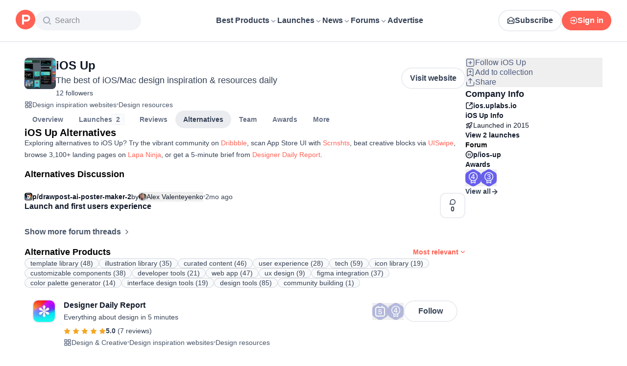

--- FILE ---
content_type: text/html; charset=utf-8
request_url: https://www.producthunt.com/products/ios-up/alternatives
body_size: 33037
content:
<!DOCTYPE html><html lang="en"><head><meta charSet="utf-8"/><meta name="viewport" content="width=device-width, initial-scale=1, minimum-scale=1"/><link rel="stylesheet" href="/_next/static/chunks/bad00dc2ebd1a46f.css" data-precedence="next"/><link rel="stylesheet" href="/_next/static/chunks/dc22989814e2d0af.css" data-precedence="next"/><link rel="stylesheet" href="/_next/static/chunks/d095da08ce8040cd.css" data-precedence="next"/><link rel="preload" as="script" fetchPriority="low" href="/_next/static/chunks/2992b89e1be56521.js"/><script src="/_next/static/chunks/1f321a181c3264ec.js" async=""></script><script src="/_next/static/chunks/d7f476fd8a549aaf.js" async=""></script><script src="/_next/static/chunks/f29e0d2882ef29f8.js" async=""></script><script src="/_next/static/chunks/turbopack-87e7d5663678af26.js" async=""></script><script src="/_next/static/chunks/e68d8d8792500979.js" async=""></script><script src="/_next/static/chunks/794ed058309c3501.js" async=""></script><script src="/_next/static/chunks/e270b342ccc50f86.js" async=""></script><script src="/_next/static/chunks/653349a80aa79b71.js" async=""></script><script src="/_next/static/chunks/e2b9a68b1f36063f.js" async=""></script><script src="/_next/static/chunks/d6435e966dd98cd4.js" async=""></script><script src="/_next/static/chunks/4260424346082b97.js" async=""></script><script src="/_next/static/chunks/907b3b60b00cd616.js" async=""></script><script src="/_next/static/chunks/da93b83d2d190931.js" async=""></script><script src="/_next/static/chunks/626952af1848710f.js" async=""></script><script src="/_next/static/chunks/ca71fdb070ba1191.js" async=""></script><script src="/_next/static/chunks/5f5ec4f19f764345.js" async=""></script><script src="/_next/static/chunks/1b4d86e4ea6e2c32.js" async=""></script><script src="/_next/static/chunks/0eb6b4811f04cdf4.js" async=""></script><script src="/_next/static/chunks/97b1c467d2cd259c.js" async=""></script><script src="/_next/static/chunks/5ae4ebe0e5aa03ed.js" async=""></script><script src="/_next/static/chunks/f9e5331d2ead442f.js" async=""></script><script src="/_next/static/chunks/9852b94d9f37b447.js" async=""></script><script src="/_next/static/chunks/0e08be81e669904e.js" async=""></script><script src="/_next/static/chunks/6c6ad29e23f10b62.js" async=""></script><script src="/_next/static/chunks/40aa991c2cbcc524.js" async=""></script><script src="/_next/static/chunks/4110ae8ba98cd0b2.js" async=""></script><script src="/_next/static/chunks/b843b8a0ce0ba04a.js" async=""></script><script src="/_next/static/chunks/099c7e5562f03cb3.js" async=""></script><script src="/_next/static/chunks/347ce6a504c24870.js" async=""></script><script src="/_next/static/chunks/4d799ac0196a4a33.js" async=""></script><script src="/_next/static/chunks/5ca7c203c769660c.js" async=""></script><script src="/_next/static/chunks/8d6c0605ba5ffdc1.js" async=""></script><script src="/_next/static/chunks/327abce774e037c7.js" async=""></script><script src="/_next/static/chunks/c6dcbfea37a1def3.js" async=""></script><script src="/_next/static/chunks/037574e0d959e1f7.js" async=""></script><script src="/_next/static/chunks/c8e94e179c829037.js" async=""></script><link rel="preload" href="https://www.googletagmanager.com/gtag/js?id=G-WZ46833KH9" as="script"/><meta name="theme-color" content="#ffffff"/><title>Best iOS Up alternatives (2026) | Product Hunt</title><meta name="description" content="Discover iOS Up alternatives like Dribbble, Scrnshts, UISwipe, and Lapa Ninja for daily design inspiration and UI resources for iOS/Mac."/><link rel="author" href="https://www.producthunt.com/@mattaussaguel"/><meta name="author" content="Matt Delac"/><link rel="manifest" href="/manifest.json"/><meta name="robots" content="noindex, nofollow"/><meta name="fb:app_id" content="1467820943460899"/><link rel="canonical" href="https://www.producthunt.com/products/ios-up/alternatives"/><link rel="alternate" type="application/atom+xml" title="Product Hunt - All newest Products" href="https://www.producthunt.com/feed"/><meta property="og:title" content="Best iOS Up alternatives (2026) | Product Hunt"/><meta property="og:description" content="Discover iOS Up alternatives like Dribbble, Scrnshts, UISwipe, and Lapa Ninja for daily design inspiration and UI resources for iOS/Mac."/><meta property="og:url" content="https://www.producthunt.com/products/ios-up/alternatives"/><meta property="og:site_name" content="Product Hunt"/><meta property="og:locale" content="en_US"/><meta property="og:image" content="https://api.url2png.com/v6/P5329C1FA0ECB6/f332228790cce8016cd44427ff292f07/png/?say_cheese=true&amp;ttl=31536000&amp;unique=e0c2d8634df4e29ecabdb92dfa8919e8&amp;url=https%3A%2F%2Fproducthunt.com%2Fshareable_image%2Fproducts_alternatives%2F337007&amp;viewport=540x270"/><meta property="og:type" content="article"/><meta name="twitter:card" content="summary_large_image"/><meta name="twitter:site" content="@producthunt"/><meta name="twitter:creator" content="@mattaussaguel"/><meta name="twitter:title" content="Best iOS Up alternatives (2026) | Product Hunt"/><meta name="twitter:description" content="Discover iOS Up alternatives like Dribbble, Scrnshts, UISwipe, and Lapa Ninja for daily design inspiration and UI resources for iOS/Mac."/><meta name="twitter:image" content="https://api.url2png.com/v6/P5329C1FA0ECB6/f332228790cce8016cd44427ff292f07/png/?say_cheese=true&amp;ttl=31536000&amp;unique=e0c2d8634df4e29ecabdb92dfa8919e8&amp;url=https%3A%2F%2Fproducthunt.com%2Fshareable_image%2Fproducts_alternatives%2F337007&amp;viewport=540x270"/><link rel="icon" href="https://ph-static.imgix.net/ph-favicon-brand-500.ico" sizes="32x32"/><link rel="icon" href="https://ph-static.imgix.net/ph-favicon-brand-500.svg" type="image/svg+xml"/><link rel="apple-touch-icon-precomposed" href="https://ph-static.imgix.net/ph-favicon-brand-500.ico?auto=compress&amp;fm=png&amp;w=180&amp;h=180"/><link rel="chrome-webstore-item" href="https://producthunt.app.link/extension"/><meta name="sentry-trace" content="7542e728e540fcef824dd2245eeefa73-068a2492e794155b-0"/><meta name="baggage" content="sentry-environment=production,sentry-public_key=58db488a6c2941a28833ea5ca522361e,sentry-trace_id=7542e728e540fcef824dd2245eeefa73,sentry-org_id=15454,sentry-sampled=false,sentry-sample_rand=0.22554372489410812,sentry-sample_rate=0.001"/><script src="/_next/static/chunks/a6dad97d9634a72d.js" noModule=""></script><script>(window[Symbol.for("ApolloSSRDataTransport")] ??= []).push({"rehydrate":{"_R_9ivb_":{"data":{},"complete":false,"missing":"Dangling reference to missing Viewer object"},"_R_39ivb_":{"data":{},"complete":false,"missing":"Dangling reference to missing Viewer object"},"_R_1i9j9ivb_":{"data":undefined,"loading":true,"networkStatus":1,"called":true},"_R_ii9j9ivb_":{"data":{},"complete":false,"missing":"Dangling reference to missing Viewer object"},"_R_ji9j9ivb_":{"data":{},"complete":false,"missing":"Dangling reference to missing Viewer object"},"_R_ki9j9ivb_":{"data":{},"complete":false,"missing":"Dangling reference to missing Viewer object"},"_R_49j9ivb_":{"data":{},"complete":false,"missing":"Dangling reference to missing Viewer object"},"_R_lj9ivb_":{"data":{},"complete":false,"missing":"Dangling reference to missing Viewer object"},"_R_pj9ivb_":{"data":{},"complete":false,"missing":"Dangling reference to missing Viewer object"},"_R_tj9ivb_":{"data":{},"complete":false,"missing":"Dangling reference to missing Viewer object"},"_R_15j9ivb_":{"data":{},"complete":false,"missing":"Dangling reference to missing Viewer object"},"_R_3lj9ivb_":{"data":{},"complete":false,"missing":"Dangling reference to missing Viewer object"},"_R_5lj9ivb_":{"data":{},"complete":false,"missing":"Dangling reference to missing Viewer object"},"_R_2j9ivb_":{"data":{},"complete":false,"missing":"Dangling reference to missing Viewer object"},"_R_79ivb_":{"data":{},"complete":false,"missing":"Dangling reference to missing Viewer object"},"_R_1ki9j9ivb_":{"data":{"viewer":{"__typename":"Viewer","email":null,"emailVerified":false,"isImpersonated":false,"analyticsIdentifyJson":{},"showCookiePolicy":false,"canLoadTrackingScripts":true,"showCommentWarning":false,"showProfileWarning":false,"showCaptcha":false,"showPhoneVerification":false,"isAdmin":false,"isDeputy":false,"isLoggedIn":false,"features":["ph_ios_activity_feed","sidekiq_cloudwatch_metrics","ph_always_auto_review","ph_detailed_reviews_order_informative","ph_products_category_recent_launches","ph_orbit_awards","category_metadata_descriptions","ph_use_highest_rated_view","chatgpt_replay","ph_detailed_review_view_count_tracking","ph_detailed_review_view_count_display","ph_android_new_activity_feed","vector_tracking","ph_product_questions","ph_categories_expandable_html","ph_orbit_awards_reasons","ph_category_roundup","ph_topic_related_categories","ph_category_roundup_business_intelligence","ph_product_inquiry","ph_alternatives_methodology_ab_test","ph_curious_kitty_prominence"],"identityStatus":"NONE","notice":null,"otpRequiredFrom":null,"user":null,"visitStreak":{"__typename":"VisitStreak","id":"5ab5dc12-3040-42cc-ae00-69ab14d8bb71","emoji":null,"duration":1},"recentLaunch":null,"intercomUserHash":null,"ifVisitedFromMobile":false,"newsletterSettings":{"__typename":"ViewerNewsletterSettings","hasNewsletterSubscription":false},"notificationsUnreadCount":0}},"networkStatus":7},"_R_q9j9ivb_":{"data":{"viewer":{"__typename":"Viewer","email":null,"emailVerified":false,"isImpersonated":false,"analyticsIdentifyJson":{},"showCookiePolicy":false,"canLoadTrackingScripts":true,"showCommentWarning":false,"showProfileWarning":false,"showCaptcha":false,"showPhoneVerification":false,"isAdmin":false,"isDeputy":false,"isLoggedIn":false,"features":["ph_ios_activity_feed","sidekiq_cloudwatch_metrics","ph_always_auto_review","ph_detailed_reviews_order_informative","ph_products_category_recent_launches","ph_orbit_awards","category_metadata_descriptions","ph_use_highest_rated_view","chatgpt_replay","ph_detailed_review_view_count_tracking","ph_detailed_review_view_count_display","ph_android_new_activity_feed","vector_tracking","ph_product_questions","ph_categories_expandable_html","ph_orbit_awards_reasons","ph_category_roundup","ph_topic_related_categories","ph_category_roundup_business_intelligence","ph_product_inquiry","ph_alternatives_methodology_ab_test","ph_curious_kitty_prominence"],"identityStatus":"NONE","notice":null,"otpRequiredFrom":null,"user":null,"visitStreak":{"__typename":"VisitStreak","id":"5ab5dc12-3040-42cc-ae00-69ab14d8bb71","emoji":null,"duration":1},"recentLaunch":null,"intercomUserHash":null,"ifVisitedFromMobile":false,"newsletterSettings":{"__typename":"ViewerNewsletterSettings","hasNewsletterSubscription":false},"notificationsUnreadCount":0}},"networkStatus":7},"_R_q9j9ivbH1_":{"data":{"__typename":"Viewer","email":null,"emailVerified":false,"isImpersonated":false,"analyticsIdentifyJson":{},"showCookiePolicy":false,"canLoadTrackingScripts":true,"showCommentWarning":false,"showProfileWarning":false,"showCaptcha":false,"showPhoneVerification":false,"isAdmin":false,"isDeputy":false,"isLoggedIn":false,"features":["ph_ios_activity_feed","sidekiq_cloudwatch_metrics","ph_always_auto_review","ph_detailed_reviews_order_informative","ph_products_category_recent_launches","ph_orbit_awards","category_metadata_descriptions","ph_use_highest_rated_view","chatgpt_replay","ph_detailed_review_view_count_tracking","ph_detailed_review_view_count_display","ph_android_new_activity_feed","vector_tracking","ph_product_questions","ph_categories_expandable_html","ph_orbit_awards_reasons","ph_category_roundup","ph_topic_related_categories","ph_category_roundup_business_intelligence","ph_product_inquiry","ph_alternatives_methodology_ab_test","ph_curious_kitty_prominence"],"identityStatus":"NONE","notice":null,"otpRequiredFrom":null,"user":null,"visitStreak":{"__typename":"VisitStreak","id":"5ab5dc12-3040-42cc-ae00-69ab14d8bb71","emoji":null,"duration":1},"recentLaunch":null,"intercomUserHash":null,"ifVisitedFromMobile":false,"newsletterSettings":{"__typename":"ViewerNewsletterSettings","hasNewsletterSubscription":false},"notificationsUnreadCount":0},"complete":true,"missing":undefined},"_R_99ivb_":{"data":{"viewer":{"__typename":"Viewer","email":null,"emailVerified":false,"isImpersonated":false,"analyticsIdentifyJson":{},"showCookiePolicy":false,"canLoadTrackingScripts":true,"showCommentWarning":false,"showProfileWarning":false,"showCaptcha":false,"showPhoneVerification":false,"isAdmin":false,"isDeputy":false,"isLoggedIn":false,"features":["ph_ios_activity_feed","sidekiq_cloudwatch_metrics","ph_always_auto_review","ph_detailed_reviews_order_informative","ph_products_category_recent_launches","ph_orbit_awards","category_metadata_descriptions","ph_use_highest_rated_view","chatgpt_replay","ph_detailed_review_view_count_tracking","ph_detailed_review_view_count_display","ph_android_new_activity_feed","vector_tracking","ph_product_questions","ph_categories_expandable_html","ph_orbit_awards_reasons","ph_category_roundup","ph_topic_related_categories","ph_category_roundup_business_intelligence","ph_product_inquiry","ph_alternatives_methodology_ab_test","ph_curious_kitty_prominence"],"identityStatus":"NONE","notice":null,"otpRequiredFrom":null,"user":null,"visitStreak":{"__typename":"VisitStreak","id":"5ab5dc12-3040-42cc-ae00-69ab14d8bb71","emoji":null,"duration":1},"recentLaunch":null,"intercomUserHash":null,"ifVisitedFromMobile":false,"newsletterSettings":{"__typename":"ViewerNewsletterSettings","hasNewsletterSubscription":false},"notificationsUnreadCount":0}},"networkStatus":7},"_R_99ivbH1_":{"data":{"__typename":"Viewer","email":null,"emailVerified":false,"isImpersonated":false,"analyticsIdentifyJson":{},"showCookiePolicy":false,"canLoadTrackingScripts":true,"showCommentWarning":false,"showProfileWarning":false,"showCaptcha":false,"showPhoneVerification":false,"isAdmin":false,"isDeputy":false,"isLoggedIn":false,"features":["ph_ios_activity_feed","sidekiq_cloudwatch_metrics","ph_always_auto_review","ph_detailed_reviews_order_informative","ph_products_category_recent_launches","ph_orbit_awards","category_metadata_descriptions","ph_use_highest_rated_view","chatgpt_replay","ph_detailed_review_view_count_tracking","ph_detailed_review_view_count_display","ph_android_new_activity_feed","vector_tracking","ph_product_questions","ph_categories_expandable_html","ph_orbit_awards_reasons","ph_category_roundup","ph_topic_related_categories","ph_category_roundup_business_intelligence","ph_product_inquiry","ph_alternatives_methodology_ab_test","ph_curious_kitty_prominence"],"identityStatus":"NONE","notice":null,"otpRequiredFrom":null,"user":null,"visitStreak":{"__typename":"VisitStreak","id":"5ab5dc12-3040-42cc-ae00-69ab14d8bb71","emoji":null,"duration":1},"recentLaunch":null,"intercomUserHash":null,"ifVisitedFromMobile":false,"newsletterSettings":{"__typename":"ViewerNewsletterSettings","hasNewsletterSubscription":false},"notificationsUnreadCount":0},"complete":true,"missing":undefined},"_R_1pj9ivb_":{"data":{"featuredCategories":[{"__typename":"ProductCategory","parent":{"__typename":"ProductCategory","id":"72","name":"Engineering \u0026 Development","slug":"engineering-development","path":"/categories/engineering-development"},"id":"1585","name":"Vibe Coding Tools","slug":"vibe-coding","path":"/categories/vibe-coding"},{"__typename":"ProductCategory","parent":{"__typename":"ProductCategory","id":"72","name":"Engineering \u0026 Development","slug":"engineering-development","path":"/categories/engineering-development"},"id":"88","name":"AI Coding Agents","slug":"ai-coding-agents","path":"/categories/ai-coding-agents"},{"__typename":"ProductCategory","parent":{"__typename":"ProductCategory","id":"126","name":"LLMs","slug":"llms","path":"/categories/llms"},"id":"127","name":"AI Chatbots","slug":"ai-chatbots","path":"/categories/ai-chatbots"},{"__typename":"ProductCategory","parent":{"__typename":"ProductCategory","id":"126","name":"LLMs","slug":"llms","path":"/categories/llms"},"id":"1156","name":"AI Infrastructure Tools","slug":"ai-infrastructure","path":"/categories/ai-infrastructure"},{"__typename":"ProductCategory","parent":{"__typename":"ProductCategory","id":"34","name":"Productivity","slug":"productivity","path":"/categories/productivity"},"id":"1288","name":"AI notetakers","slug":"ai-meeting-notetakers","path":"/categories/ai-meeting-notetakers"},{"__typename":"ProductCategory","parent":{"__typename":"ProductCategory","id":"34","name":"Productivity","slug":"productivity","path":"/categories/productivity"},"id":"35","name":"Note and writing apps","slug":"notes-documents","path":"/categories/notes-documents"},{"__typename":"ProductCategory","parent":{"__typename":"ProductCategory","id":"34","name":"Productivity","slug":"productivity","path":"/categories/productivity"},"id":"37","name":"Team collaboration software","slug":"team-collaboration","path":"/categories/team-collaboration"},{"__typename":"ProductCategory","parent":{"__typename":"ProductCategory","id":"89","name":"Marketing \u0026 Sales","slug":"marketing-sales","path":"/categories/marketing-sales"},"id":"98","name":"Lead generation software","slug":"lead-generation","path":"/categories/lead-generation"},{"__typename":"ProductCategory","parent":{"__typename":"ProductCategory","id":"89","name":"Marketing \u0026 Sales","slug":"marketing-sales","path":"/categories/marketing-sales"},"id":"97","name":"Marketing automation platforms","slug":"marketing-automation","path":"/categories/marketing-automation"},{"__typename":"ProductCategory","parent":{"__typename":"ProductCategory","id":"56","name":"Design \u0026 Creative","slug":"design-creative","path":"/categories/design-creative"},"id":"57","name":"Video editing","slug":"video-editing","path":"/categories/video-editing"},{"__typename":"ProductCategory","parent":{"__typename":"ProductCategory","id":"56","name":"Design \u0026 Creative","slug":"design-creative","path":"/categories/design-creative"},"id":"235","name":"Design resources","slug":"design-resources","path":"/categories/design-resources"},{"__typename":"ProductCategory","parent":{"__typename":"ProductCategory","id":"56","name":"Design \u0026 Creative","slug":"design-creative","path":"/categories/design-creative"},"id":"234","name":"Graphic design tools","slug":"graphic-design-tools","path":"/categories/graphic-design-tools"},{"__typename":"ProductCategory","parent":{"__typename":"ProductCategory","id":"104","name":"Social \u0026 Community","slug":"social-community","path":"/categories/social-community"},"id":"105","name":"Social Networking","slug":"social-networking","path":"/categories/social-networking"},{"__typename":"ProductCategory","parent":{"__typename":"ProductCategory","id":"104","name":"Social \u0026 Community","slug":"social-community","path":"/categories/social-community"},"id":"116","name":"Professional networking platforms","slug":"professional-networking","path":"/categories/professional-networking"},{"__typename":"ProductCategory","parent":{"__typename":"ProductCategory","id":"104","name":"Social \u0026 Community","slug":"social-community","path":"/categories/social-community"},"id":"123","name":"Community management","slug":"community-management","path":"/categories/community-management"},{"__typename":"ProductCategory","parent":{"__typename":"ProductCategory","id":"141","name":"Finance","slug":"finance","path":"/categories/finance"},"id":"143","name":"Accounting software","slug":"accounting","path":"/categories/accounting"},{"__typename":"ProductCategory","parent":{"__typename":"ProductCategory","id":"141","name":"Finance","slug":"finance","path":"/categories/finance"},"id":"529","name":"Fundraising resources","slug":"fundraising-resources","path":"/categories/fundraising-resources"},{"__typename":"ProductCategory","parent":{"__typename":"ProductCategory","id":"141","name":"Finance","slug":"finance","path":"/categories/finance"},"id":"335","name":"Investing","slug":"investing","path":"/categories/investing"},{"__typename":"ProductCategory","parent":{"__typename":"ProductCategory","id":"1791","name":"AI Agents","slug":"ai-agents","path":"/categories/ai-agents"},"id":"1190","name":"AI Voice Agents","slug":"ai-voice-agents","path":"/categories/ai-voice-agents"},{"__typename":"ProductCategory","parent":{"__typename":"ProductCategory","id":"34","name":"Productivity","slug":"productivity","path":"/categories/productivity"},"id":"430","name":"Search","slug":"search","path":"/categories/search"},{"__typename":"ProductCategory","parent":{"__typename":"ProductCategory","id":"56","name":"Design \u0026 Creative","slug":"design-creative","path":"/categories/design-creative"},"id":"125","name":"AI Generative Media","slug":"ai-generative-media","path":"/categories/ai-generative-media"},{"__typename":"ProductCategory","parent":{"__typename":"ProductCategory","id":"72","name":"Engineering \u0026 Development","slug":"engineering-development","path":"/categories/engineering-development"},"id":"1717","name":"AI Code Editors","slug":"ai-code-editors","path":"/categories/ai-code-editors"},{"__typename":"ProductCategory","parent":{"__typename":"ProductCategory","id":"1791","name":"AI Agents","slug":"ai-agents","path":"/categories/ai-agents"},"id":"1790","name":"AI Agent Automation","slug":"ai-agent-automation","path":"/categories/ai-agent-automation"},{"__typename":"ProductCategory","parent":{"__typename":"ProductCategory","id":"126","name":"LLMs","slug":"llms","path":"/categories/llms"},"id":"1789","name":"Prompt Engineering Tools","slug":"prompt-engineering-tools","path":"/categories/prompt-engineering-tools"}],"footer":{"__typename":"Footer","topProducts":[{"__typename":"Product","id":"566141","name":"Lovable","slug":"lovable","tagline":"The world's first AI Fullstack Engineer","path":"/products/lovable"},{"__typename":"Product","id":"111412","name":"n8n","slug":"n8n-io","tagline":"Workflow automation for technical people","path":"/products/n8n-io"},{"__typename":"Product","id":"521358","name":"Attio","slug":"attio","tagline":"Customer relationship magic.","path":"/products/attio"},{"__typename":"Product","id":"126122","name":"PostHog","slug":"posthog","tagline":"The open source product OS","path":"/products/posthog"},{"__typename":"Product","id":"575883","name":"Vapi","slug":"vapi","tagline":"Voice AI for developers","path":"/products/vapi"},{"__typename":"Product","id":"584337","name":"Granola","slug":"granola","tagline":"The AI notepad for people in back-to-back meetings","path":"/products/granola"},{"__typename":"Product","id":"112650","name":"Raycast","slug":"raycast","tagline":"Your shortcut to everything","path":"/products/raycast"},{"__typename":"Product","id":"106850","name":"Supabase","slug":"supabase","tagline":"The open source Firebase alternative","path":"/products/supabase"}],"trendingCategories":[{"__typename":"ProductCategory","id":"1585","name":"Vibe Coding Tools","slug":"vibe-coding","path":"/categories/vibe-coding"},{"__typename":"ProductCategory","id":"1552","name":"AI Dictation Apps","slug":"ai-dictation-apps","path":"/categories/ai-dictation-apps"},{"__typename":"ProductCategory","id":"1288","name":"AI notetakers","slug":"ai-meeting-notetakers","path":"/categories/ai-meeting-notetakers"},{"__typename":"ProductCategory","id":"1123","name":"Code Review Tools","slug":"code-review-tools","path":"/categories/code-review-tools"},{"__typename":"ProductCategory","id":"74","name":"No-code Platforms","slug":"no-code-platforms","path":"/categories/no-code-platforms"},{"__typename":"ProductCategory","id":"200","name":"Figma Plugins","slug":"figma-plugins","path":"/categories/figma-plugins"},{"__typename":"ProductCategory","id":"81","name":"Static site generators","slug":"static-site-generators","path":"/categories/static-site-generators"}],"topForumThreads":[{"__typename":"DiscussionThread","id":"715893","title":"Cursor or Claude Code?","llmTitle":"Cursor or Claude Code?","slug":"cursor-or-claude-code","path":"/p/cursor/cursor-or-claude-code"},{"__typename":"DiscussionThread","id":"729084","title":"✅ POLL: Do you buy the domain first or build the product first?","llmTitle":"POLL: Domain or product first?","slug":"poll-do-you-buy-the-domain-first-or-build-the-product-first","path":"/p/producthunt/poll-do-you-buy-the-domain-first-or-build-the-product-first"},{"__typename":"DiscussionThread","id":"727229","title":"YC deadline in \u003c2 weeks; Who's applying?","llmTitle":"YC deadline in \u003c2 weeks; Who's applying?","slug":"yc-deadline-in-2-weeks-who-s-applying","path":"/p/yc/yc-deadline-in-2-weeks-who-s-applying"},{"__typename":"DiscussionThread","id":"729680","title":"We Got into YC, Got Kicked Out, and Fought Our Way Back","llmTitle":"We Got into YC, Got Kicked Out, and Fought Our Way Back","slug":"we-got-into-yc-got-kicked-out-and-fought-our-way-back","path":"/p/okibi/we-got-into-yc-got-kicked-out-and-fought-our-way-back"},{"__typename":"DiscussionThread","id":"735354","title":"How Wispr Flow found PMF through a pivot ","llmTitle":"How Wispr Flow found PMF through pivot","slug":"how-wispr-flow-found-pmf-through-a-pivot","path":"/p/wisprflow/how-wispr-flow-found-pmf-through-a-pivot"},{"__typename":"DiscussionThread","id":"727601","title":"What is the best Vibe Coding tool so far? Bonus points if we've never heard of it!","llmTitle":"Best Vibe Coding tool so far?","slug":"what-is-the-best-vibe-coding-tool-so-far-bonus-points-if-we-ve-never-heard-of-it","path":"/p/vibecoding/what-is-the-best-vibe-coding-tool-so-far-bonus-points-if-we-ve-never-heard-of-it"},{"__typename":"DiscussionThread","id":"681949","title":"🚨 Landing Page Roast: 48 Hours Only 🚨","llmTitle":"Landing page roast - 48 hours only","slug":"landing-page-roast-48-hours-only","path":"/p/producthunt/landing-page-roast-48-hours-only"},{"__typename":"DiscussionThread","id":"621591","title":"I'm the Product Hunt CEO - tell me your tagline and I'll fix it for you :)","llmTitle":"Fix your tagline with the PH CEO","slug":"i-m-the-product-hunt-ceo-tell-me-your-tagline-and-i-ll-fix-it-for-you","path":"/p/general/i-m-the-product-hunt-ceo-tell-me-your-tagline-and-i-ll-fix-it-for-you"}],"trendingProducts":[{"__typename":"Product","id":"566141","name":"Lovable","slug":"lovable","tagline":"The world's first AI Fullstack Engineer","path":"/products/lovable"},{"__typename":"Product","id":"504757","name":"Screen Studio","slug":"screen-studio","tagline":"Beautiful screen recordings in minutes","path":"/products/screen-studio"},{"__typename":"Product","id":"654787","name":"bolt.new","slug":"bolt-new","tagline":"Prompt, run, edit, and deploy full-stack web apps","path":"/products/bolt-new"},{"__typename":"Product","id":"606339","name":"Wispr Flow","slug":"wisprflow","tagline":"Speak naturally, write perfectly \u0026 4x faster in every app","path":"/products/wisprflow"},{"__typename":"Product","id":"109827","name":"Framer","slug":"framer","tagline":"Design and ship your dream site with zero code","path":"/products/framer"},{"__typename":"Product","id":"550146","name":"Replit","slug":"replit","tagline":"Idea to app, fast.","path":"/products/replit"},{"__typename":"Product","id":"575883","name":"Vapi","slug":"vapi","tagline":"Voice AI for developers","path":"/products/vapi"},{"__typename":"Product","id":"584337","name":"Granola","slug":"granola","tagline":"The AI notepad for people in back-to-back meetings","path":"/products/granola"}]}},"networkStatus":7},"_R_1pj9ivbH1_":{"data":{"viewer":{"__typename":"Viewer","email":null,"emailVerified":false,"isImpersonated":false,"analyticsIdentifyJson":{},"showCookiePolicy":false,"canLoadTrackingScripts":true,"showCommentWarning":false,"showProfileWarning":false,"showCaptcha":false,"showPhoneVerification":false,"isAdmin":false,"isDeputy":false,"isLoggedIn":false,"features":["ph_ios_activity_feed","sidekiq_cloudwatch_metrics","ph_always_auto_review","ph_detailed_reviews_order_informative","ph_products_category_recent_launches","ph_orbit_awards","category_metadata_descriptions","ph_use_highest_rated_view","chatgpt_replay","ph_detailed_review_view_count_tracking","ph_detailed_review_view_count_display","ph_android_new_activity_feed","vector_tracking","ph_product_questions","ph_categories_expandable_html","ph_orbit_awards_reasons","ph_category_roundup","ph_topic_related_categories","ph_category_roundup_business_intelligence","ph_product_inquiry","ph_alternatives_methodology_ab_test","ph_curious_kitty_prominence"],"identityStatus":"NONE","notice":null,"otpRequiredFrom":null,"user":null,"visitStreak":{"__typename":"VisitStreak","id":"5ab5dc12-3040-42cc-ae00-69ab14d8bb71","emoji":null,"duration":1},"recentLaunch":null,"intercomUserHash":null,"ifVisitedFromMobile":false,"newsletterSettings":{"__typename":"ViewerNewsletterSettings","hasNewsletterSubscription":false},"notificationsUnreadCount":0}},"networkStatus":7},"_R_iv5ubrhj9ivb_":{"data":{"product":{"__typename":"Product","id":"337007","canEdit":false,"upcomingLaunch":null,"structuredData":{"@context":"http://schema.org","@id":"https://www.producthunt.com/products/ios-up","@type":"WebApplication","name":"iOS Up","datePublished":"2022-04-14T03:18:13.350-07:00","dateModified":"2026-01-17T02:01:46.810-08:00","image":"https://ph-files.imgix.net/bb8a49be-012b-4c34-8413-f795386d1d3d.png?auto=format","screenshot":["https://ph-files.imgix.net/89013029-9375-4d3f-be7f-bd97c18dbf4e.png?auto=format\u0026fit=crop","https://ph-files.imgix.net/36884ebc-cd29-4b87-a8ba-45fde39301d4.png?auto=format\u0026fit=crop","https://ph-files.imgix.net/36bd2b43-8771-411b-a4aa-8ff5313104c4.png?auto=format\u0026fit=crop","https://ph-files.imgix.net/fe703345-288f-4d2a-a158-20892eb5ea0e.png?auto=format\u0026fit=crop"],"applicationCategory":"Web App","author":[{"@type":"Person","name":"Matt Delac","image":"https://ph-avatars.imgix.net/1693/3acdbf4b-b366-44ef-a81b-982be834ae5c.png?auto=format\u0026crop=faces\u0026fit=crop\u0026h=100\u0026w=100","url":"https://www.producthunt.com/@mattaussaguel"},{"@type":"Person","name":"Guillemette Dejean","image":"https://ph-avatars.imgix.net/575249/original.jpeg?auto=format\u0026crop=faces\u0026fit=crop\u0026h=100\u0026w=100","url":"https://www.producthunt.com/@guillemette_dejean"}]},"latestLaunch":{"__typename":"Post","id":"43669","launchedThisWeek":false,"slug":"site-up","product":{"__typename":"Product","id":"337007","slug":"ios-up","name":"iOS Up","canEdit":false,"websiteUrl":"http://www.ios.uplabs.io","websiteDomain":"uplabs.io","isClaimed":false,"canClaim":false,"isViewerTeamMember":null,"viewerPendingTeamRequest":null,"tagline":"The best of iOS/Mac design inspiration \u0026 resources daily","cleanUrl":"ios.uplabs.io","logoUuid":"bb8a49be-012b-4c34-8413-f795386d1d3d.png","isNoLongerOnline":false,"isSubscribed":false},"launchState":"featured","canManage":false,"moderationReason":null,"name":"Site Up","createdAt":"2015-12-10T00:11:27-08:00","scheduledAt":"2015-12-10T00:11:27-08:00","isMaker":false,"isHunter":false,"launchingToday":false,"launchNumber":2,"canDeputyManage":false,"primaryLink":{"__typename":"ProductLink","id":"50452","url":"http://www.site.uplabs.io/"},"dailyRank":"4","featured":true,"hideVotesCount":false,"featuredAt":"2015-12-10T00:11:27-08:00","disabledWhenScheduled":true,"embargoPreviewAt":null,"latestScore":202,"launchDayScore":447,"nextPost":{"__typename":"Post","id":"43779","product":{"__typename":"Product","id":"341754","slug":"the-unbeatn-path"}},"previousPost":{"__typename":"Post","id":"43681","product":{"__typename":"Product","id":"99808","slug":"auxy"}},"hasVoted":false,"updatedAt":"2026-01-16T21:29:29-08:00","tagline":"The best of site design \u0026 front-end resources, daily","thumbnailImageUuid":"bb8a49be-012b-4c34-8413-f795386d1d3d.png","productState":"default"},"name":"iOS Up","tagline":"The best of iOS/Mac design inspiration \u0026 resources daily","description":null,"reviewsCount":0,"followersCount":12,"isTopProduct":false,"founderDetailedReviewsCount":0,"firstLaunch":false,"goldenKittyBadges":{"__typename":"GoldenKittyAwardBadgeConnection","edges":[]},"orbitAwardBadges":{"__typename":"OrbitAwardBadgeConnection","edges":[]},"slug":"ios-up","twitterUrl":null,"facebookUrl":null,"instagramUrl":null,"linkedinUrl":null,"angellistUrl":null,"threadsUrl":null,"mediumUrl":null,"awards":{"__typename":"Connection","edges":[{"__typename":"BadgeEdge","node":{"__typename":"TopPostBadge","id":"3931","post":{"__typename":"Post","id":"43669","slug":"site-up","name":"Site Up","product":{"__typename":"Product","id":"337007","slug":"ios-up"},"redirectToProduct":{"__typename":"Product","id":"337007","slug":"ios-up"}},"position":4,"period":"daily","date":"2015-12-10"}},{"__typename":"BadgeEdge","node":{"__typename":"TopPostBadge","id":"3610","post":{"__typename":"Post","id":"36129","slug":"ios-up","name":"iOS Up","product":{"__typename":"Product","id":"337007","slug":"ios-up"},"redirectToProduct":{"__typename":"Product","id":"337007","slug":"ios-up"}},"position":3,"period":"daily","date":"2015-10-07"}}]},"employeeSize":null,"fundingAmount":null,"wasInYCombinator":false,"postsCount":2,"firstPost":{"__typename":"Post","id":"36129","createdAt":"2015-10-07T02:13:01-07:00"},"discussionForum":{"__typename":"DiscussionForumType","id":"207744","path":"/p/ios-up","firstThread":{"__typename":"DiscussionForumAssociationTypeConnectionWithCount","edges":[]}},"websiteUrl":"http://www.ios.uplabs.io","cleanUrl":"ios.uplabs.io","iosUrl":null,"androidUrl":null,"githubUrl":null,"categories":[{"__typename":"ProductCategory","id":"68","name":"Design inspiration websites","slug":"design-inspiration","path":"/categories/design-inspiration"},{"__typename":"ProductCategory","id":"235","name":"Design resources","slug":"design-resources","path":"/categories/design-resources"}],"logoUuid":"bb8a49be-012b-4c34-8413-f795386d1d3d.png","isNoLongerOnline":false,"isMaker":false,"reviewsRating":0,"hasPotentialAlternatives":true,"badges":{"__typename":"Connection","totalCount":2},"posts":{"__typename":"PostConnection","totalCount":2},"customers":{"__typename":"DetailedReviewConnection","totalCount":0},"authoredDetailedReviews":{"__typename":"DetailedReviewConnection","totalCount":0},"categoriesCount":2,"proConTags":[],"detailedReview":null,"url":"https://www.producthunt.com/products/ios-up","isSubscribed":false,"addonsCount":0,"reviewQuestions":[],"isMuted":false}},"networkStatus":7},"_R_iv5ubrhj9ivbH1_":{"data":undefined,"loading":false,"networkStatus":7,"called":false},"_R_758niv5ubrhj9ivb_":{"data":{"__typename":"Viewer","email":null,"emailVerified":false,"isImpersonated":false,"analyticsIdentifyJson":{},"showCookiePolicy":false,"canLoadTrackingScripts":true,"showCommentWarning":false,"showProfileWarning":false,"showCaptcha":false,"showPhoneVerification":false,"isAdmin":false,"isDeputy":false,"isLoggedIn":false,"features":["ph_ios_activity_feed","sidekiq_cloudwatch_metrics","ph_always_auto_review","ph_detailed_reviews_order_informative","ph_products_category_recent_launches","ph_orbit_awards","category_metadata_descriptions","ph_use_highest_rated_view","chatgpt_replay","ph_detailed_review_view_count_tracking","ph_detailed_review_view_count_display","ph_android_new_activity_feed","vector_tracking","ph_product_questions","ph_categories_expandable_html","ph_orbit_awards_reasons","ph_category_roundup","ph_topic_related_categories","ph_category_roundup_business_intelligence","ph_product_inquiry","ph_alternatives_methodology_ab_test","ph_curious_kitty_prominence"],"identityStatus":"NONE","notice":null,"otpRequiredFrom":null,"user":null,"visitStreak":{"__typename":"VisitStreak","id":"5ab5dc12-3040-42cc-ae00-69ab14d8bb71","emoji":null,"duration":1},"recentLaunch":null,"intercomUserHash":null,"ifVisitedFromMobile":false,"newsletterSettings":{"__typename":"ViewerNewsletterSettings","hasNewsletterSubscription":false},"notificationsUnreadCount":0},"complete":true,"missing":undefined},"_R_157iv5ubrhj9ivb_":{"data":{"__typename":"Viewer","email":null,"emailVerified":false,"isImpersonated":false,"analyticsIdentifyJson":{},"showCookiePolicy":false,"canLoadTrackingScripts":true,"showCommentWarning":false,"showProfileWarning":false,"showCaptcha":false,"showPhoneVerification":false,"isAdmin":false,"isDeputy":false,"isLoggedIn":false,"features":["ph_ios_activity_feed","sidekiq_cloudwatch_metrics","ph_always_auto_review","ph_detailed_reviews_order_informative","ph_products_category_recent_launches","ph_orbit_awards","category_metadata_descriptions","ph_use_highest_rated_view","chatgpt_replay","ph_detailed_review_view_count_tracking","ph_detailed_review_view_count_display","ph_android_new_activity_feed","vector_tracking","ph_product_questions","ph_categories_expandable_html","ph_orbit_awards_reasons","ph_category_roundup","ph_topic_related_categories","ph_category_roundup_business_intelligence","ph_product_inquiry","ph_alternatives_methodology_ab_test","ph_curious_kitty_prominence"],"identityStatus":"NONE","notice":null,"otpRequiredFrom":null,"user":null,"visitStreak":{"__typename":"VisitStreak","id":"5ab5dc12-3040-42cc-ae00-69ab14d8bb71","emoji":null,"duration":1},"recentLaunch":null,"intercomUserHash":null,"ifVisitedFromMobile":false,"newsletterSettings":{"__typename":"ViewerNewsletterSettings","hasNewsletterSubscription":false},"notificationsUnreadCount":0},"complete":true,"missing":undefined},"_R_257iv5ubrhj9ivb_":{"data":{"__typename":"Viewer","email":null,"emailVerified":false,"isImpersonated":false,"analyticsIdentifyJson":{},"showCookiePolicy":false,"canLoadTrackingScripts":true,"showCommentWarning":false,"showProfileWarning":false,"showCaptcha":false,"showPhoneVerification":false,"isAdmin":false,"isDeputy":false,"isLoggedIn":false,"features":["ph_ios_activity_feed","sidekiq_cloudwatch_metrics","ph_always_auto_review","ph_detailed_reviews_order_informative","ph_products_category_recent_launches","ph_orbit_awards","category_metadata_descriptions","ph_use_highest_rated_view","chatgpt_replay","ph_detailed_review_view_count_tracking","ph_detailed_review_view_count_display","ph_android_new_activity_feed","vector_tracking","ph_product_questions","ph_categories_expandable_html","ph_orbit_awards_reasons","ph_category_roundup","ph_topic_related_categories","ph_category_roundup_business_intelligence","ph_product_inquiry","ph_alternatives_methodology_ab_test","ph_curious_kitty_prominence"],"identityStatus":"NONE","notice":null,"otpRequiredFrom":null,"user":null,"visitStreak":{"__typename":"VisitStreak","id":"5ab5dc12-3040-42cc-ae00-69ab14d8bb71","emoji":null,"duration":1},"recentLaunch":null,"intercomUserHash":null,"ifVisitedFromMobile":false,"newsletterSettings":{"__typename":"ViewerNewsletterSettings","hasNewsletterSubscription":false},"notificationsUnreadCount":0},"complete":true,"missing":undefined}},"events":[{"type":"started","options":{"variables":{"slug":"ios-up","includeAlternatives":false},"fetchPolicy":"cache-first","query":"query ProductsPageLayout($slug:String!$includeAlternatives:Boolean!){product(slug:$slug excludeTrashed:true){id canEdit ...ProductsPageLayoutSidebar ...ProductsPageLayoutHeader ...UpcomingEventPanelProductFragment upcomingLaunch{...UpcomingEventPanelPostFragment}structuredData}}fragment PostPageModerationReason on Post{id moderationReason{reason moderator{id name headline username}}}fragment PostPageNoticesDraftNotice on Post{id launchState canManage}fragment TeamRequestCTAFragment on Product{id slug name websiteUrl websiteDomain isClaimed canEdit canClaim isViewerTeamMember viewerPendingTeamRequest{id}}fragment PostPageNoticesScheduledNotice on Post{id slug name createdAt scheduledAt isMaker isHunter product{id name slug canEdit ...TeamRequestCTAFragment}}fragment PostPageLaunchNoticesDayNotice on Post{id slug isHunter isMaker launchState createdAt product{id slug}}fragment PostPageNotices on Post{id ...PostPageModerationReason ...PostPageNoticesDraftNotice ...PostPageNoticesScheduledNotice ...PostPageLaunchNoticesDayNotice}fragment PostPageAdminBar on Post{id slug product{id slug}launchState canManage}fragment ProductsPageLayoutSidebarLinks on Product{id websiteUrl cleanUrl iosUrl androidUrl githubUrl}fragment ProductsPageLayoutSidebarStatus on Product{id slug ...ProductsPageLayoutSidebarLinks}fragment ProductsPageLayoutSidebarSocialLinks on Product{id name twitterUrl facebookUrl instagramUrl linkedinUrl angellistUrl threadsUrl mediumUrl}fragment GoldenKittyBadge on GoldenKittyAwardBadge{id category position year post{id slug name product{id slug}redirectToProduct{id slug}}}fragment LaunchDayBadge on TopPostBadge{id post{id slug name product{id slug}redirectToProduct{id slug}}position period date}fragment OrbitAwardBadge on OrbitAwardBadge{id awardName awardColor season reasons product{id name}orbitCategory:category{id slug name path}}fragment FacebookShareButtonFragment on Shareable{id url}fragment ShareModalSubjectFragment on Shareable{id url ...FacebookShareButtonFragment}fragment PostStatusIconFragment on Post{id productState}fragment PostThumbnailFragment on Post{id name thumbnailImageUuid ...PostStatusIconFragment}fragment ProductPageShareButton on Product{id slug name tagline ...ShareModalSubjectFragment latestLaunch{id slug name tagline isMaker ...PostThumbnailFragment}}fragment ProductPageAnalyticsButton on Product{id latestLaunch{id scheduledAt launchingToday}}fragment ProductPageFollowButton on Product{id followersCount isSubscribed name}fragment ProductPageActionButtons on Product{id ...ProductPageShareButton ...ProductPageAnalyticsButton ...ProductPageFollowButton}fragment ProductsPageLayoutSidebarAwards on Product{id slug isTopProduct latestLaunch{id launchedThisWeek}goldenKittyBadges(first:1){edges{node{...GoldenKittyBadge}}}awards:badges(first:6 types:[TopPostBadge OrbitAwardBadge]){edges{node{...on TopPostBadge{id ...LaunchDayBadge}...on OrbitAwardBadge{id ...OrbitAwardBadge}}}}...ProductPageActionButtons}fragment ProductsPageLayoutSidebarInfo on Product{id slug name employeeSize fundingAmount wasInYCombinator postsCount latestLaunch{id launchedThisWeek}firstPost{id createdAt}}fragment ProductsPageLayoutSidebarForums on Product{id slug discussionForum{id path}}fragment UsePostVoteFragment on Post{id hasVoted latestScore launchDayScore disabledWhenScheduled featuredAt updatedAt createdAt embargoPreviewAt product{id isSubscribed}}fragment ProductPageVoteButton on Post{id featuredAt createdAt disabledWhenScheduled embargoPreviewAt latestScore launchDayScore ...UsePostVoteFragment}fragment ProductPageRankNavigatorPostFragment on Post{id product{id slug}}fragment ProductPageRankNavigatorFragment on Post{id nextPost:adjacentPost(direction:NEXT rank:DAILY featured:true){...ProductPageRankNavigatorPostFragment}previousPost:adjacentPost(direction:PREVIOUS rank:DAILY featured:true){...ProductPageRankNavigatorPostFragment}}fragment ProductPageRank on Product{id latestLaunch{launchingToday launchedThisWeek id dailyRank featured hideVotesCount ...ProductPageVoteButton ...ProductPageRankNavigatorFragment}}fragment ProductThumbnailFragment on Product{id name logoUuid isNoLongerOnline}fragment CategoryTagFragment on ProductCategory{id name slug path}fragment ProductPageCategories on Product{id categories{...CategoryTagFragment}}fragment ProductsPageLayoutSidebarAlternatives on Product{id slug name alternatives(first:5 scoringLimit:50){edges{node{id product{id slug name tagline reviewsRating reviewsCount ...ProductThumbnailFragment ...ProductPageCategories}}}totalCount}}fragment ModerationChangeProductFormProductFragment on Product{id name slug tagline cleanUrl websiteUrl ...ProductThumbnailFragment}fragment ModerationChangeProductFormPostFragment on Post{id name primaryLink{id url}product{id ...ModerationChangeProductFormProductFragment}}fragment PostPageDeputyBar on Post{id slug product{id ...ModerationChangeProductFormProductFragment}canManage canDeputyManage ...ModerationChangeProductFormPostFragment}fragment ReviewQAStepFragment on Product{id name slug reviewQuestions{id category question}}fragment UseEligibleReviewPostsPostFragment on Post{id name thumbnailImageUuid scheduledAt featured product{id}}fragment ProductSearchComponentFragment on Product{id slug name tagline ...ProductThumbnailFragment}fragment DetailedReviewFragment on DetailedReview{id overallExperience overallRating reviewType fromPost{id slug name ...UseEligibleReviewPostsPostFragment}easeOfUseRating customizationRating reliabilityRating valueForMoneyRating positiveFeedback negativeFeedback alternativesFeedback status selectedPros{id name type count}selectedCons{id name type count}alternativeProducts{id ...ProductSearchComponentFragment}questionAnswers{id questionId answer question{id category question}}}fragment NewReviewFormProductFragment on Product{id slug name logoUuid reviewsRating isNoLongerOnline proConTags(minCount:0){id name type count}...ReviewQAStepFragment detailedReview{id ...DetailedReviewFragment}}fragment ReviewStarRatingCTAFragment on Product{id slug name isMaker reviewsRating ...NewReviewFormProductFragment}fragment ProductMuteButtonFragment on Product{id isMuted}fragment HeaderNavigationMoreButton on Product{id url name slug tagline isSubscribed addonsCount ...ProductThumbnailFragment ...ProductMuteButtonFragment}fragment ProductsPageLayoutHeaderNavigator on Product{id slug hasPotentialAlternatives firstLaunch badges{totalCount}posts(filter:VISIBLE){totalCount}founderDetailedReviewsCount customers:detailedReviews(order:customers){totalCount}authoredDetailedReviews{totalCount}categoriesCount reviewsCount latestLaunch{id launchedThisWeek}discussionForum{id firstThread:threads(commentableType:THREAD first:1){edges{node{id}}}}...HeaderNavigationMoreButton}fragment ProductsPageLayoutAdminBar on Product{id slug canEdit}fragment ProductLayoutHeaderWebsiteButton on Product{id websiteUrl isNoLongerOnline}fragment ProductsPageLayoutSidebar on Product{id latestLaunch{id launchedThisWeek ...PostPageNotices ...PostPageAdminBar}...ProductsPageLayoutSidebarStatus ...ProductsPageLayoutSidebarSocialLinks ...ProductsPageLayoutSidebarAwards ...ProductsPageLayoutSidebarInfo ...ProductsPageLayoutSidebarForums ...ProductsPageLayoutSidebarLinks ...ProductPageRank ...ProductsPageLayoutSidebarAlternatives@include(if:$includeAlternatives)}fragment ProductsPageLayoutHeader on Product{id name tagline description reviewsCount followersCount isTopProduct founderDetailedReviewsCount latestLaunch{id launchedThisWeek launchingToday launchNumber ...PostPageDeputyBar}firstLaunch goldenKittyBadges(first:1){edges{node{...GoldenKittyBadge}}}orbitAwardBadges(first:1){edges{node{...OrbitAwardBadge}}}...ProductPageCategories ...ProductThumbnailFragment ...ReviewStarRatingCTAFragment ...ProductsPageLayoutHeaderNavigator ...ProductsPageLayoutAdminBar ...ProductLayoutHeaderWebsiteButton ...ProductPageRank ...ProductPageActionButtons}fragment UpcomingEventPanelProductFragment on Product{id slug canEdit}fragment UpcomingEventPanelPostFragment on Post{id slug launchNumber scheduledAt name trashedAt}","notifyOnNetworkStatusChange":false,"nextFetchPolicy":undefined},"id":"5f273ee4-2bea-4607-84d5-e5de7199aaa0"},{"type":"started","options":{"variables":{},"skip":false,"fetchPolicy":"cache-first","query":"query FooterQuery{featuredCategories{...FeaturedCategoryFragment}footer{...FooterFragment}}fragment FooterCategory on ProductCategory{id name slug path}fragment FooterProduct on Product{id name slug tagline path}fragment FooterThread on DiscussionThread{id title llmTitle slug path}fragment FeaturedCategoryFragment on ProductCategory{...FooterCategory parent{...FooterCategory}}fragment FooterFragment on Footer{topProducts{...FooterProduct}trendingCategories{...FooterCategory}topForumThreads{...FooterThread}trendingProducts{...FooterProduct}}","notifyOnNetworkStatusChange":false,"nextFetchPolicy":undefined},"id":"6ed776fd-3a84-450b-80e6-e5a154acf480"},{"type":"next","value":{"data":{"featuredCategories":[{"__typename":"ProductCategory","parent":{"__typename":"ProductCategory","id":"72","name":"Engineering \u0026 Development","slug":"engineering-development","path":"/categories/engineering-development"},"id":"1585","name":"Vibe Coding Tools","slug":"vibe-coding","path":"/categories/vibe-coding"},{"__typename":"ProductCategory","parent":{"__typename":"ProductCategory","id":"72","name":"Engineering \u0026 Development","slug":"engineering-development","path":"/categories/engineering-development"},"id":"88","name":"AI Coding Agents","slug":"ai-coding-agents","path":"/categories/ai-coding-agents"},{"__typename":"ProductCategory","parent":{"__typename":"ProductCategory","id":"126","name":"LLMs","slug":"llms","path":"/categories/llms"},"id":"127","name":"AI Chatbots","slug":"ai-chatbots","path":"/categories/ai-chatbots"},{"__typename":"ProductCategory","parent":{"__typename":"ProductCategory","id":"126","name":"LLMs","slug":"llms","path":"/categories/llms"},"id":"1156","name":"AI Infrastructure Tools","slug":"ai-infrastructure","path":"/categories/ai-infrastructure"},{"__typename":"ProductCategory","parent":{"__typename":"ProductCategory","id":"34","name":"Productivity","slug":"productivity","path":"/categories/productivity"},"id":"1288","name":"AI notetakers","slug":"ai-meeting-notetakers","path":"/categories/ai-meeting-notetakers"},{"__typename":"ProductCategory","parent":{"__typename":"ProductCategory","id":"34","name":"Productivity","slug":"productivity","path":"/categories/productivity"},"id":"35","name":"Note and writing apps","slug":"notes-documents","path":"/categories/notes-documents"},{"__typename":"ProductCategory","parent":{"__typename":"ProductCategory","id":"34","name":"Productivity","slug":"productivity","path":"/categories/productivity"},"id":"37","name":"Team collaboration software","slug":"team-collaboration","path":"/categories/team-collaboration"},{"__typename":"ProductCategory","parent":{"__typename":"ProductCategory","id":"89","name":"Marketing \u0026 Sales","slug":"marketing-sales","path":"/categories/marketing-sales"},"id":"98","name":"Lead generation software","slug":"lead-generation","path":"/categories/lead-generation"},{"__typename":"ProductCategory","parent":{"__typename":"ProductCategory","id":"89","name":"Marketing \u0026 Sales","slug":"marketing-sales","path":"/categories/marketing-sales"},"id":"97","name":"Marketing automation platforms","slug":"marketing-automation","path":"/categories/marketing-automation"},{"__typename":"ProductCategory","parent":{"__typename":"ProductCategory","id":"56","name":"Design \u0026 Creative","slug":"design-creative","path":"/categories/design-creative"},"id":"57","name":"Video editing","slug":"video-editing","path":"/categories/video-editing"},{"__typename":"ProductCategory","parent":{"__typename":"ProductCategory","id":"56","name":"Design \u0026 Creative","slug":"design-creative","path":"/categories/design-creative"},"id":"235","name":"Design resources","slug":"design-resources","path":"/categories/design-resources"},{"__typename":"ProductCategory","parent":{"__typename":"ProductCategory","id":"56","name":"Design \u0026 Creative","slug":"design-creative","path":"/categories/design-creative"},"id":"234","name":"Graphic design tools","slug":"graphic-design-tools","path":"/categories/graphic-design-tools"},{"__typename":"ProductCategory","parent":{"__typename":"ProductCategory","id":"104","name":"Social \u0026 Community","slug":"social-community","path":"/categories/social-community"},"id":"105","name":"Social Networking","slug":"social-networking","path":"/categories/social-networking"},{"__typename":"ProductCategory","parent":{"__typename":"ProductCategory","id":"104","name":"Social \u0026 Community","slug":"social-community","path":"/categories/social-community"},"id":"116","name":"Professional networking platforms","slug":"professional-networking","path":"/categories/professional-networking"},{"__typename":"ProductCategory","parent":{"__typename":"ProductCategory","id":"104","name":"Social \u0026 Community","slug":"social-community","path":"/categories/social-community"},"id":"123","name":"Community management","slug":"community-management","path":"/categories/community-management"},{"__typename":"ProductCategory","parent":{"__typename":"ProductCategory","id":"141","name":"Finance","slug":"finance","path":"/categories/finance"},"id":"143","name":"Accounting software","slug":"accounting","path":"/categories/accounting"},{"__typename":"ProductCategory","parent":{"__typename":"ProductCategory","id":"141","name":"Finance","slug":"finance","path":"/categories/finance"},"id":"529","name":"Fundraising resources","slug":"fundraising-resources","path":"/categories/fundraising-resources"},{"__typename":"ProductCategory","parent":{"__typename":"ProductCategory","id":"141","name":"Finance","slug":"finance","path":"/categories/finance"},"id":"335","name":"Investing","slug":"investing","path":"/categories/investing"},{"__typename":"ProductCategory","parent":{"__typename":"ProductCategory","id":"1791","name":"AI Agents","slug":"ai-agents","path":"/categories/ai-agents"},"id":"1190","name":"AI Voice Agents","slug":"ai-voice-agents","path":"/categories/ai-voice-agents"},{"__typename":"ProductCategory","parent":{"__typename":"ProductCategory","id":"34","name":"Productivity","slug":"productivity","path":"/categories/productivity"},"id":"430","name":"Search","slug":"search","path":"/categories/search"},{"__typename":"ProductCategory","parent":{"__typename":"ProductCategory","id":"56","name":"Design \u0026 Creative","slug":"design-creative","path":"/categories/design-creative"},"id":"125","name":"AI Generative Media","slug":"ai-generative-media","path":"/categories/ai-generative-media"},{"__typename":"ProductCategory","parent":{"__typename":"ProductCategory","id":"72","name":"Engineering \u0026 Development","slug":"engineering-development","path":"/categories/engineering-development"},"id":"1717","name":"AI Code Editors","slug":"ai-code-editors","path":"/categories/ai-code-editors"},{"__typename":"ProductCategory","parent":{"__typename":"ProductCategory","id":"1791","name":"AI Agents","slug":"ai-agents","path":"/categories/ai-agents"},"id":"1790","name":"AI Agent Automation","slug":"ai-agent-automation","path":"/categories/ai-agent-automation"},{"__typename":"ProductCategory","parent":{"__typename":"ProductCategory","id":"126","name":"LLMs","slug":"llms","path":"/categories/llms"},"id":"1789","name":"Prompt Engineering Tools","slug":"prompt-engineering-tools","path":"/categories/prompt-engineering-tools"}],"footer":{"__typename":"Footer","topProducts":[{"__typename":"Product","id":"566141","name":"Lovable","slug":"lovable","tagline":"The world's first AI Fullstack Engineer","path":"/products/lovable"},{"__typename":"Product","id":"111412","name":"n8n","slug":"n8n-io","tagline":"Workflow automation for technical people","path":"/products/n8n-io"},{"__typename":"Product","id":"521358","name":"Attio","slug":"attio","tagline":"Customer relationship magic.","path":"/products/attio"},{"__typename":"Product","id":"126122","name":"PostHog","slug":"posthog","tagline":"The open source product OS","path":"/products/posthog"},{"__typename":"Product","id":"575883","name":"Vapi","slug":"vapi","tagline":"Voice AI for developers","path":"/products/vapi"},{"__typename":"Product","id":"584337","name":"Granola","slug":"granola","tagline":"The AI notepad for people in back-to-back meetings","path":"/products/granola"},{"__typename":"Product","id":"112650","name":"Raycast","slug":"raycast","tagline":"Your shortcut to everything","path":"/products/raycast"},{"__typename":"Product","id":"106850","name":"Supabase","slug":"supabase","tagline":"The open source Firebase alternative","path":"/products/supabase"}],"trendingCategories":[{"__typename":"ProductCategory","id":"1585","name":"Vibe Coding Tools","slug":"vibe-coding","path":"/categories/vibe-coding"},{"__typename":"ProductCategory","id":"1552","name":"AI Dictation Apps","slug":"ai-dictation-apps","path":"/categories/ai-dictation-apps"},{"__typename":"ProductCategory","id":"1288","name":"AI notetakers","slug":"ai-meeting-notetakers","path":"/categories/ai-meeting-notetakers"},{"__typename":"ProductCategory","id":"1123","name":"Code Review Tools","slug":"code-review-tools","path":"/categories/code-review-tools"},{"__typename":"ProductCategory","id":"74","name":"No-code Platforms","slug":"no-code-platforms","path":"/categories/no-code-platforms"},{"__typename":"ProductCategory","id":"200","name":"Figma Plugins","slug":"figma-plugins","path":"/categories/figma-plugins"},{"__typename":"ProductCategory","id":"81","name":"Static site generators","slug":"static-site-generators","path":"/categories/static-site-generators"}],"topForumThreads":[{"__typename":"DiscussionThread","id":"715893","title":"Cursor or Claude Code?","llmTitle":"Cursor or Claude Code?","slug":"cursor-or-claude-code","path":"/p/cursor/cursor-or-claude-code"},{"__typename":"DiscussionThread","id":"729084","title":"✅ POLL: Do you buy the domain first or build the product first?","llmTitle":"POLL: Domain or product first?","slug":"poll-do-you-buy-the-domain-first-or-build-the-product-first","path":"/p/producthunt/poll-do-you-buy-the-domain-first-or-build-the-product-first"},{"__typename":"DiscussionThread","id":"727229","title":"YC deadline in \u003c2 weeks; Who's applying?","llmTitle":"YC deadline in \u003c2 weeks; Who's applying?","slug":"yc-deadline-in-2-weeks-who-s-applying","path":"/p/yc/yc-deadline-in-2-weeks-who-s-applying"},{"__typename":"DiscussionThread","id":"729680","title":"We Got into YC, Got Kicked Out, and Fought Our Way Back","llmTitle":"We Got into YC, Got Kicked Out, and Fought Our Way Back","slug":"we-got-into-yc-got-kicked-out-and-fought-our-way-back","path":"/p/okibi/we-got-into-yc-got-kicked-out-and-fought-our-way-back"},{"__typename":"DiscussionThread","id":"735354","title":"How Wispr Flow found PMF through a pivot ","llmTitle":"How Wispr Flow found PMF through pivot","slug":"how-wispr-flow-found-pmf-through-a-pivot","path":"/p/wisprflow/how-wispr-flow-found-pmf-through-a-pivot"},{"__typename":"DiscussionThread","id":"727601","title":"What is the best Vibe Coding tool so far? Bonus points if we've never heard of it!","llmTitle":"Best Vibe Coding tool so far?","slug":"what-is-the-best-vibe-coding-tool-so-far-bonus-points-if-we-ve-never-heard-of-it","path":"/p/vibecoding/what-is-the-best-vibe-coding-tool-so-far-bonus-points-if-we-ve-never-heard-of-it"},{"__typename":"DiscussionThread","id":"681949","title":"🚨 Landing Page Roast: 48 Hours Only 🚨","llmTitle":"Landing page roast - 48 hours only","slug":"landing-page-roast-48-hours-only","path":"/p/producthunt/landing-page-roast-48-hours-only"},{"__typename":"DiscussionThread","id":"621591","title":"I'm the Product Hunt CEO - tell me your tagline and I'll fix it for you :)","llmTitle":"Fix your tagline with the PH CEO","slug":"i-m-the-product-hunt-ceo-tell-me-your-tagline-and-i-ll-fix-it-for-you","path":"/p/general/i-m-the-product-hunt-ceo-tell-me-your-tagline-and-i-ll-fix-it-for-you"}],"trendingProducts":[{"__typename":"Product","id":"566141","name":"Lovable","slug":"lovable","tagline":"The world's first AI Fullstack Engineer","path":"/products/lovable"},{"__typename":"Product","id":"504757","name":"Screen Studio","slug":"screen-studio","tagline":"Beautiful screen recordings in minutes","path":"/products/screen-studio"},{"__typename":"Product","id":"654787","name":"bolt.new","slug":"bolt-new","tagline":"Prompt, run, edit, and deploy full-stack web apps","path":"/products/bolt-new"},{"__typename":"Product","id":"606339","name":"Wispr Flow","slug":"wisprflow","tagline":"Speak naturally, write perfectly \u0026 4x faster in every app","path":"/products/wisprflow"},{"__typename":"Product","id":"109827","name":"Framer","slug":"framer","tagline":"Design and ship your dream site with zero code","path":"/products/framer"},{"__typename":"Product","id":"550146","name":"Replit","slug":"replit","tagline":"Idea to app, fast.","path":"/products/replit"},{"__typename":"Product","id":"575883","name":"Vapi","slug":"vapi","tagline":"Voice AI for developers","path":"/products/vapi"},{"__typename":"Product","id":"584337","name":"Granola","slug":"granola","tagline":"The AI notepad for people in back-to-back meetings","path":"/products/granola"}]}}},"id":"6ed776fd-3a84-450b-80e6-e5a154acf480"},{"type":"completed","id":"6ed776fd-3a84-450b-80e6-e5a154acf480"},{"type":"next","value":{"data":{"product":{"__typename":"Product","id":"337007","canEdit":false,"upcomingLaunch":null,"structuredData":{"@context":"http://schema.org","@id":"https://www.producthunt.com/products/ios-up","@type":"WebApplication","name":"iOS Up","datePublished":"2022-04-14T03:18:13.350-07:00","dateModified":"2026-01-17T02:01:46.810-08:00","image":"https://ph-files.imgix.net/bb8a49be-012b-4c34-8413-f795386d1d3d.png?auto=format","screenshot":["https://ph-files.imgix.net/89013029-9375-4d3f-be7f-bd97c18dbf4e.png?auto=format\u0026fit=crop","https://ph-files.imgix.net/36884ebc-cd29-4b87-a8ba-45fde39301d4.png?auto=format\u0026fit=crop","https://ph-files.imgix.net/36bd2b43-8771-411b-a4aa-8ff5313104c4.png?auto=format\u0026fit=crop","https://ph-files.imgix.net/fe703345-288f-4d2a-a158-20892eb5ea0e.png?auto=format\u0026fit=crop"],"applicationCategory":"Web App","author":[{"@type":"Person","name":"Matt Delac","image":"https://ph-avatars.imgix.net/1693/3acdbf4b-b366-44ef-a81b-982be834ae5c.png?auto=format\u0026crop=faces\u0026fit=crop\u0026h=100\u0026w=100","url":"https://www.producthunt.com/@mattaussaguel"},{"@type":"Person","name":"Guillemette Dejean","image":"https://ph-avatars.imgix.net/575249/original.jpeg?auto=format\u0026crop=faces\u0026fit=crop\u0026h=100\u0026w=100","url":"https://www.producthunt.com/@guillemette_dejean"}]},"latestLaunch":{"__typename":"Post","id":"43669","launchedThisWeek":false,"slug":"site-up","product":{"__typename":"Product","id":"337007","slug":"ios-up","name":"iOS Up","canEdit":false,"websiteUrl":"http://www.ios.uplabs.io","websiteDomain":"uplabs.io","isClaimed":false,"canClaim":false,"isViewerTeamMember":null,"viewerPendingTeamRequest":null,"tagline":"The best of iOS/Mac design inspiration \u0026 resources daily","cleanUrl":"ios.uplabs.io","logoUuid":"bb8a49be-012b-4c34-8413-f795386d1d3d.png","isNoLongerOnline":false,"isSubscribed":false},"launchState":"featured","canManage":false,"moderationReason":null,"name":"Site Up","createdAt":"2015-12-10T00:11:27-08:00","scheduledAt":"2015-12-10T00:11:27-08:00","isMaker":false,"isHunter":false,"launchingToday":false,"launchNumber":2,"canDeputyManage":false,"primaryLink":{"__typename":"ProductLink","id":"50452","url":"http://www.site.uplabs.io/"},"dailyRank":"4","featured":true,"hideVotesCount":false,"featuredAt":"2015-12-10T00:11:27-08:00","disabledWhenScheduled":true,"embargoPreviewAt":null,"latestScore":202,"launchDayScore":447,"nextPost":{"__typename":"Post","id":"43779","product":{"__typename":"Product","id":"341754","slug":"the-unbeatn-path"}},"previousPost":{"__typename":"Post","id":"43681","product":{"__typename":"Product","id":"99808","slug":"auxy"}},"hasVoted":false,"updatedAt":"2026-01-16T21:29:29-08:00","tagline":"The best of site design \u0026 front-end resources, daily","thumbnailImageUuid":"bb8a49be-012b-4c34-8413-f795386d1d3d.png","productState":"default"},"name":"iOS Up","tagline":"The best of iOS/Mac design inspiration \u0026 resources daily","description":null,"reviewsCount":0,"followersCount":12,"isTopProduct":false,"founderDetailedReviewsCount":0,"firstLaunch":false,"goldenKittyBadges":{"__typename":"GoldenKittyAwardBadgeConnection","edges":[]},"orbitAwardBadges":{"__typename":"OrbitAwardBadgeConnection","edges":[]},"slug":"ios-up","twitterUrl":null,"facebookUrl":null,"instagramUrl":null,"linkedinUrl":null,"angellistUrl":null,"threadsUrl":null,"mediumUrl":null,"awards":{"__typename":"Connection","edges":[{"__typename":"BadgeEdge","node":{"__typename":"TopPostBadge","id":"3931","post":{"__typename":"Post","id":"43669","slug":"site-up","name":"Site Up","product":{"__typename":"Product","id":"337007","slug":"ios-up"},"redirectToProduct":{"__typename":"Product","id":"337007","slug":"ios-up"}},"position":4,"period":"daily","date":"2015-12-10"}},{"__typename":"BadgeEdge","node":{"__typename":"TopPostBadge","id":"3610","post":{"__typename":"Post","id":"36129","slug":"ios-up","name":"iOS Up","product":{"__typename":"Product","id":"337007","slug":"ios-up"},"redirectToProduct":{"__typename":"Product","id":"337007","slug":"ios-up"}},"position":3,"period":"daily","date":"2015-10-07"}}]},"employeeSize":null,"fundingAmount":null,"wasInYCombinator":false,"postsCount":2,"firstPost":{"__typename":"Post","id":"36129","createdAt":"2015-10-07T02:13:01-07:00"},"discussionForum":{"__typename":"DiscussionForumType","id":"207744","path":"/p/ios-up","firstThread":{"__typename":"DiscussionForumAssociationTypeConnectionWithCount","edges":[]}},"websiteUrl":"http://www.ios.uplabs.io","cleanUrl":"ios.uplabs.io","iosUrl":null,"androidUrl":null,"githubUrl":null,"categories":[{"__typename":"ProductCategory","id":"68","name":"Design inspiration websites","slug":"design-inspiration","path":"/categories/design-inspiration"},{"__typename":"ProductCategory","id":"235","name":"Design resources","slug":"design-resources","path":"/categories/design-resources"}],"logoUuid":"bb8a49be-012b-4c34-8413-f795386d1d3d.png","isNoLongerOnline":false,"isMaker":false,"reviewsRating":0,"hasPotentialAlternatives":true,"badges":{"__typename":"Connection","totalCount":2},"posts":{"__typename":"PostConnection","totalCount":2},"customers":{"__typename":"DetailedReviewConnection","totalCount":0},"authoredDetailedReviews":{"__typename":"DetailedReviewConnection","totalCount":0},"categoriesCount":2,"proConTags":[],"detailedReview":null,"url":"https://www.producthunt.com/products/ios-up","isSubscribed":false,"addonsCount":0,"reviewQuestions":[],"isMuted":false}}},"id":"5f273ee4-2bea-4607-84d5-e5de7199aaa0"},{"type":"completed","id":"5f273ee4-2bea-4607-84d5-e5de7199aaa0"},{"type":"started","options":{"variables":{"slug":"ios-up","first":10,"cursor":null,"order":"most_relevant","tags":null},"skip":false,"fetchPolicy":"cache-first","query":"query ProductAlternativesPage($slug:String!$first:Int!$cursor:String$order:ProductAlternativesOrder$tags:[String!]){product(slug:$slug){id name slug embeddingSummary structuredData alternativesMarkdownDescription alternativeTags{name count}followersCount categories{id name}alternatives(first:$first order:$order after:$cursor tags:$tags){edges{node{id embeddingScore categoryScore ratingScore combinedScore embeddingWeight categoryWeight ratingWeight product{id ...ProductAlternativesItemFragment}}}pageInfo{hasNextPage endCursor}}discussions(first:1){edges{node{id ...DiscussionsForumThreadDiscussionThreadFragment primaryForum{...ThreadForumFragment}}}pageInfo{hasNextPage}}}}fragment CategoryTagFragment on ProductCategory{id name slug path}fragment LaunchDayBadge on TopPostBadge{id post{id slug name product{id slug}redirectToProduct{id slug}}position period date}fragment GoldenKittyBadge on GoldenKittyAwardBadge{id category position year post{id slug name product{id slug}redirectToProduct{id slug}}}fragment OrbitAwardBadge on OrbitAwardBadge{id awardName awardColor season reasons product{id name}orbitCategory:category{id slug name path}}fragment ProductFollowButtonFragment on Product{id followersCount isSubscribed}fragment UserImage on User{id name username avatarUrl}fragment FeaturedComment on Comment{id path bodyText isPinned subject{id}user{id username ...UserImage}}fragment ProductAlternativesItemFragment on Product{id slug name tagline logoUuid reviewsRating reviewsCount categories{...CategoryTagFragment}tags embeddingSummary isTopProduct badges(sort:row_item first:3){edges{node{...on TopPostBadge{id ...LaunchDayBadge}...on GoldenKittyAwardBadge{id ...GoldenKittyBadge}...on OrbitAwardBadge{id ...OrbitAwardBadge}}}}...ProductFollowButtonFragment}fragment DiscussionsForumThreadDiscussionThreadFragment on DiscussionThread{id slug createdAt path title descriptionPreview featuredAt pinned user{...UserImage}...on Votable{hasVoted votesCount}...on Commentable{commentsCount}featuredComment{id ...FeaturedComment}}fragment ThreadForumFragment on DiscussionForumType{id slug subject{...on Product{id name logoUuid}...on DiscussionCategory{id name thumbnailUuid}}}","notifyOnNetworkStatusChange":false,"nextFetchPolicy":undefined},"id":"466433db-ab90-4668-8797-722cbfd7af4c"}]})</script></head><body class="theme-mirror bg-primary"><div hidden=""><!--$--><!--/$--></div><div id="root-container" class="light relative isolate"><div class="theme-mirror"><header class="fixed top-0 z-20 w-full border-b-2 border-gray-200 bg-primary dark:border-gray-800"><div class="mx-auto grid max-w-layout grid-cols-[1fr_2fr_1fr] items-center gap-2 bg-primary px-6 py-5 sm:grid-cols-[auto_1fr_auto] lg:px-0"><div class="flex flex-row items-center gap-6 md:gap-8"><a aria-label="Product Hunt Logo" href="/"><img loading="lazy" srcSet="https://ph-static.imgix.net/golden-kitty/2024/PHLogoDark.png?auto=compress&amp;codec=mozjpeg&amp;cs=strip&amp;auto=format&amp;w=40&amp;h=40&amp;fit=max&amp;frame=1&amp;dpr=1 1x, https://ph-static.imgix.net/golden-kitty/2024/PHLogoDark.png?auto=compress&amp;codec=mozjpeg&amp;cs=strip&amp;auto=format&amp;w=40&amp;h=40&amp;fit=max&amp;frame=1&amp;dpr=2 2x, https://ph-static.imgix.net/golden-kitty/2024/PHLogoDark.png?auto=compress&amp;codec=mozjpeg&amp;cs=strip&amp;auto=format&amp;w=40&amp;h=40&amp;fit=max&amp;frame=1&amp;dpr=3 3x" src="https://ph-static.imgix.net/golden-kitty/2024/PHLogoDark.png?auto=compress&amp;codec=mozjpeg&amp;cs=strip&amp;auto=format&amp;w=40&amp;h=40&amp;fit=max&amp;frame=1" style="width:40px;height:40px" alt="Product Hunt logo dark" class="hidden dark:block"/><svg xmlns="http://www.w3.org/2000/svg" width="40" height="40" viewBox="0 0 40 40" class="size-10 dark:hidden"><g fill="none" fill-rule="evenodd"><path fill="#FF6154" d="M40 20c0 11.046-8.954 20-20 20S0 31.046 0 20 8.954 0 20 0s20 8.954 20 20"></path><path fill="#FFF" d="M22.667 20H17v-6h5.667a3 3 0 0 1 0 6m0-10H13v20h4v-6h5.667a7 7 0 1 0 0-14"></path></g></svg></a><div class="relative"><svg xmlns="http://www.w3.org/2000/svg" width="16" height="16" viewBox="0 0 16 16" class="absolute left-4 top-3 size-4"><path fill="#4B587C" d="M7 14c-3.86 0-7-3.14-7-7s3.14-7 7-7 7 3.14 7 7-3.14 7-7 7M7 2C4.243 2 2 4.243 2 7s2.243 5 5 5 5-2.243 5-5-2.243-5-5-5m8.707 12.293L13.314 11.9a8 8 0 0 1-1.414 1.414l2.393 2.393a.997.997 0 0 0 1.414 0 1 1 0 0 0 0-1.414" opacity="0.5"></path></svg><input readOnly="" data-hj-allow="true" data-test="header-search-input" autoComplete="off" class="input box-border h-10 w-full min-w-[164px] max-w-full cursor-pointer appearance-none rounded-full border-0 border-white bg-gray-100 px-10 pl-[40px] text-light-gray placeholder:text-[#85888E] focus:outline-none sm:w-full sm:max-w-[216px] sm:text-base dark:bg-gray-dark-800  dark:text-tertiary" placeholder="Search" title="Search" name="q"/></div></div><nav aria-label="Main Navigation"><ul class="flex flex-row items-center justify-center gap-6 md:gap-7 lg:gap-8"><li class="group relative"><a class="group flex flex-row items-center gap-1 text-16 font-semibold text-secondary transition-all duration-300 group-hover:text-brand-500" href="/categories?ref=header_nav">Best Products<svg xmlns="http://www.w3.org/2000/svg" width="14" height="14" fill="none" viewBox="0 0 14 14" class="size-4 stroke-gray-500 transition-all duration-300 group-hover:-rotate-90 group-hover:stroke-brand-500"><path d="M3.5 6.25 7 9.75l3.5-3.5"></path></svg></a></li><li class="group relative list-none" data-test="header-nav-link-launches"><a class="cursor-pointer text-16 group flex flex-row items-center gap-1 font-semibold text-secondary transition-all duration-300 group-hover:text-brand-500" href="/leaderboard/daily/2026/1/18?ref=header_nav">Launches<svg xmlns="http://www.w3.org/2000/svg" width="14" height="14" fill="none" viewBox="0 0 14 14" class="size-4 stroke-gray-500 transition-all duration-300 group-hover:-rotate-90 group-hover:stroke-brand-500"><path d="M3.5 6.25 7 9.75l3.5-3.5"></path></svg></a><div class="absolute top-4 z-100 hidden translate-y-2 opacity-0 transition-all duration-300 group-hover:block group-hover:translate-y-0 group-hover:opacity-100 w-[350px] left-0"><div class="mt-6 overflow-hidden rounded-lg bg-primary shadow-lg dark:shadow-[0_2px_8px_rgba(0,0,0,0.3)]"><div class="z-100 px-4 py-2"><a href="/leaderboard/daily/2026/1/18?ref=header_nav"><div class="my-2 flex flex-row gap-4 rounded-lg hover:bg-gray-50 dark:hover:bg-gray-dark-800 dark:bg-gray-dark-900 dark:bg-[image:none] bg-[image:var(--submenu-item-background)] styles-module__-dyNpq__container" style="--submenu-item-background:linear-gradient(to right, rgba(255, 230, 228, 0.25) 50%, rgba(255, 255, 255, 0.3) 50%)"><div style="background-color:#ffe6e4" class="flex size-11 items-center justify-center rounded transition-all ease-out"><svg xmlns="http://www.w3.org/2000/svg" width="24" height="24" fill="none" class="!size-6"><g stroke="#F86C60" stroke-linecap="round" stroke-linejoin="round" stroke-width="1.5" clip-path="url(#LaunchArchive_svg__a)"><path d="M9 17.25s-.75 3-5.25 3c0-4.5 3-5.25 3-5.25m11.167-4.416c2.25-2.25 2.39-4.927 2.32-6.12a.75.75 0 0 0-.7-.7c-1.194-.071-3.869.068-6.12 2.32L7.5 12l4.5 4.5zM12.75 6.75H6.97a.75.75 0 0 0-.53.22l-3.22 3.22a.75.75 0 0 0 .425 1.272L7.5 12"></path><path d="M17.25 11.25v5.78a.75.75 0 0 1-.22.53l-3.22 3.22a.75.75 0 0 1-1.272-.425L12 16.5"></path></g><defs><clipPath id="LaunchArchive_svg__a"><path fill="#fff" d="M0 0h24v24H0z"></path></clipPath></defs></svg></div><div class="flex flex-1 flex-col"><span class="text-14 text-primary">Launch archive</span><span class="text-12 text-secondary">Most-loved launches by the community</span></div></div></a><a href="/launch?ref=header_nav"><div class="my-2 flex flex-row gap-4 rounded-lg hover:bg-gray-50 dark:hover:bg-gray-dark-800 dark:bg-gray-dark-900 dark:bg-[image:none] bg-[image:var(--submenu-item-background)] styles-module__-dyNpq__container" style="--submenu-item-background:linear-gradient(to right, rgba(229, 239, 255, 0.25) 50%, rgba(255, 255, 255, 0.3) 50%)"><div style="background-color:#e5efff" class="flex size-11 items-center justify-center rounded transition-all ease-out"><svg xmlns="http://www.w3.org/2000/svg" width="24" height="24" fill="none" class="!size-6"><g stroke="#3979E3" stroke-width="1.5" clip-path="url(#LaunchGuide_svg__a)"><path stroke-miterlimit="10" d="M12 21a9 9 0 1 0 0-18 9 9 0 0 0 0 18Z"></path><path stroke-linecap="round" stroke-linejoin="round" d="m16.5 7.5-6 3-3 6 6-3z"></path></g><defs><clipPath id="LaunchGuide_svg__a"><path fill="#fff" d="M0 0h24v24H0z"></path></clipPath></defs></svg></div><div class="flex flex-1 flex-col"><span class="text-14 text-primary">Launch Guide</span><span class="text-12 text-secondary">Checklists and pro tips for launching</span></div></div></a></div></div></div></li><li class="group relative list-none" data-test="header-nav-link-news"><a class="cursor-pointer text-16 group flex flex-row items-center gap-1 font-semibold text-secondary transition-all duration-300 group-hover:text-brand-500" href="/newsletters?ref=header_nav">News<svg xmlns="http://www.w3.org/2000/svg" width="14" height="14" fill="none" viewBox="0 0 14 14" class="size-4 stroke-gray-500 transition-all duration-300 group-hover:-rotate-90 group-hover:stroke-brand-500"><path d="M3.5 6.25 7 9.75l3.5-3.5"></path></svg></a><div class="absolute top-4 z-100 hidden translate-y-2 opacity-0 transition-all duration-300 group-hover:block group-hover:translate-y-0 group-hover:opacity-100 w-[350px] left-0"><div class="mt-6 overflow-hidden rounded-lg bg-primary shadow-lg dark:shadow-[0_2px_8px_rgba(0,0,0,0.3)]"><div class="z-100 px-4 py-2"><a href="/newsletters?ref=header_nav"><div class="my-2 flex flex-row gap-4 rounded-lg hover:bg-gray-50 dark:hover:bg-gray-dark-800 dark:bg-gray-dark-900 dark:bg-[image:none] bg-[image:var(--submenu-item-background)] styles-module__-dyNpq__container" style="--submenu-item-background:linear-gradient(to right, rgba(234, 233, 255, 0.25) 50%, rgba(255, 255, 255, 0.3) 50%)"><div style="background-color:#eae9ff" class="flex size-11 items-center justify-center rounded transition-all ease-out"><svg xmlns="http://www.w3.org/2000/svg" width="24" height="24" fill="none" class="!size-6"><g stroke="#6D68D4" stroke-linecap="round" stroke-linejoin="round" stroke-width="1.5" clip-path="url(#Newsletter_svg__a)"><path d="M3 5.25h18V18a.75.75 0 0 1-.75.75H3.75A.75.75 0 0 1 3 18z"></path><path d="m21 5.25-9 8.25-9-8.25"></path></g><defs><clipPath id="Newsletter_svg__a"><path fill="#fff" d="M0 0h24v24H0z"></path></clipPath></defs></svg></div><div class="flex flex-1 flex-col"><span class="text-14 text-primary">Newsletter</span><span class="text-12 text-secondary">The best of Product Hunt, every day</span></div></div></a><a href="/stories?ref=header_nav"><div class="my-2 flex flex-row gap-4 rounded-lg hover:bg-gray-50 dark:hover:bg-gray-dark-800 dark:bg-gray-dark-900 dark:bg-[image:none] bg-[image:var(--submenu-item-background)] styles-module__-dyNpq__container" style="--submenu-item-background:linear-gradient(to right, rgba(255, 233, 244, 0.25) 50%, rgba(255, 255, 255, 0.3) 50%)"><div style="background-color:#ffe9f4" class="flex size-11 items-center justify-center rounded transition-all ease-out"><svg xmlns="http://www.w3.org/2000/svg" width="24" height="24" fill="none" class="!size-6"><g stroke="#F468AC" stroke-linecap="round" stroke-linejoin="round" stroke-width="1.5" clip-path="url(#Stories_svg__a)"><path d="M12 8.25a3 3 0 0 1 3-3h6a.75.75 0 0 1 .75.75v12a.75.75 0 0 1-.75.75h-6a3 3 0 0 0-3 3M2.25 18a.75.75 0 0 0 .75.75h6a3 3 0 0 1 3 3V8.25a3 3 0 0 0-3-3H3a.75.75 0 0 0-.75.75zM15 9h3.75M15 12h3.75M15 15h3.75"></path></g><defs><clipPath id="Stories_svg__a"><path fill="#fff" d="M0 0h24v24H0z"></path></clipPath></defs></svg></div><div class="flex flex-1 flex-col"><span class="text-14 text-primary">Stories</span><span class="text-12 text-secondary">Tech news, interviews, and tips from makers</span></div></div></a><a href="/changes?ref=header_nav"><div class="my-2 flex flex-row gap-4 rounded-lg hover:bg-gray-50 dark:hover:bg-gray-dark-800 dark:bg-gray-dark-900 dark:bg-[image:none] bg-[image:var(--submenu-item-background)] styles-module__-dyNpq__container" style="--submenu-item-background:linear-gradient(to right, rgba(207, 252, 219, 0.25) 50%, rgba(255, 255, 255, 0.3) 50%)"><div style="background-color:#cffcdb" class="flex size-11 items-center justify-center rounded transition-all ease-out"><svg xmlns="http://www.w3.org/2000/svg" width="24" height="24" fill="none" class="!size-6"><g stroke="#579167" stroke-linecap="round" stroke-linejoin="round" stroke-width="1.5" clip-path="url(#Changelog_svg__a)"><path d="M10.5 10.5h6m-6 3h6m3-9.75h-15a.75.75 0 0 0-.75.75v15c0 .414.336.75.75.75h15a.75.75 0 0 0 .75-.75v-15a.75.75 0 0 0-.75-.75m-12 0v16.5"></path></g><defs><clipPath id="Changelog_svg__a"><path fill="#fff" d="M0 0h24v24H0z"></path></clipPath></defs></svg></div><div class="flex flex-1 flex-col"><span class="text-14 text-primary">Changelog</span><span class="text-12 text-secondary">New Product Hunt features and releases</span></div></div></a></div></div></div></li><li class="group relative list-none" data-test="header-nav-link-forums"><a class="cursor-pointer text-16 group flex flex-row items-center gap-1 font-semibold text-secondary transition-all duration-300 group-hover:text-brand-500" href="/forums?ref=header_nav">Forums<svg xmlns="http://www.w3.org/2000/svg" width="14" height="14" fill="none" viewBox="0 0 14 14" class="size-4 stroke-gray-500 transition-all duration-300 group-hover:-rotate-90 group-hover:stroke-brand-500"><path d="M3.5 6.25 7 9.75l3.5-3.5"></path></svg></a><div class="absolute top-4 z-100 hidden translate-y-2 opacity-0 transition-all duration-300 group-hover:block group-hover:translate-y-0 group-hover:opacity-100 w-[350px] left-0"><div class="mt-6 overflow-hidden rounded-lg bg-primary shadow-lg dark:shadow-[0_2px_8px_rgba(0,0,0,0.3)]"><div class="z-100 px-4 py-2"><a href="/forums?ref=header_nav"><div class="my-2 flex flex-row gap-4 rounded-lg hover:bg-gray-50 dark:hover:bg-gray-dark-800 dark:bg-gray-dark-900 dark:bg-[image:none] bg-[image:var(--submenu-item-background)] styles-module__-dyNpq__container" style="--submenu-item-background:linear-gradient(to right, rgba(255, 233, 248, 0.25) 50%, rgba(255, 255, 255, 0.3) 50%)"><div style="background-color:#ffe9f8" class="flex size-11 items-center justify-center rounded transition-all ease-out"><svg xmlns="http://www.w3.org/2000/svg" width="24" height="24" fill="none" class="!size-6"><g stroke="#DE62B6" stroke-linecap="round" stroke-linejoin="round" stroke-width="1.5" clip-path="url(#Discussions_svg__a)"><path d="M6.71 13.5 3 16.5v-12a.75.75 0 0 1 .75-.75h12a.75.75 0 0 1 .75.75v8.25a.75.75 0 0 1-.75.75z"></path><path d="M7.5 13.5v3.75a.75.75 0 0 0 .75.75h9.04L21 21V9a.75.75 0 0 0-.75-.75H16.5"></path></g><defs><clipPath id="Discussions_svg__a"><path fill="#fff" d="M0 0h24v24H0z"></path></clipPath></defs></svg></div><div class="flex flex-1 flex-col"><span class="text-14 text-primary">Forums</span><span class="text-12 text-secondary">Ask questions, find support, and connect</span></div></div></a><a href="/visit-streaks?ref=header_nav"><div class="my-2 flex flex-row gap-4 rounded-lg hover:bg-gray-50 dark:hover:bg-gray-dark-800 dark:bg-gray-dark-900 dark:bg-[image:none] bg-[image:var(--submenu-item-background)] styles-module__-dyNpq__container" style="--submenu-item-background:linear-gradient(to right, rgba(255, 228, 228, 0.25) 50%, rgba(255, 255, 255, 0.3) 50%)"><div style="background-color:#ffe4e4" class="flex size-11 items-center justify-center rounded transition-all ease-out"><svg xmlns="http://www.w3.org/2000/svg" width="24" height="24" fill="none" class="!size-6"><g stroke="#F10202" stroke-linecap="round" stroke-linejoin="round" stroke-width="1.5" clip-path="url(#Streaks_svg__a)"><path d="M12.75 18c1.875-.316 3.432-1.875 3.75-3.75"></path><path d="m10.5 9 2.463-6.75C14.987 3.93 19.5 8.264 19.5 13.5a7.5 7.5 0 0 1-15 0c0-2.866 1.352-5.462 2.906-7.5z"></path></g><defs><clipPath id="Streaks_svg__a"><path fill="#fff" d="M0 0h24v24H0z"></path></clipPath></defs></svg></div><div class="flex flex-1 flex-col"><span class="text-14 text-primary">Streaks</span><span class="text-12 text-secondary">The most active community members</span></div></div></a><a href="https://lu.ma/producthunt" target="_blank"><div class="my-2 flex flex-row gap-4 rounded-lg hover:bg-gray-50 dark:hover:bg-gray-dark-800 dark:bg-gray-dark-900 dark:bg-[image:none] bg-[image:var(--submenu-item-background)] styles-module__-dyNpq__container" style="--submenu-item-background:linear-gradient(to right, rgba(207, 242, 216, 0.25) 50%, rgba(255, 255, 255, 0.3) 50%)"><div style="background-color:#cff2d8" class="flex size-11 items-center justify-center rounded transition-all ease-out"><svg xmlns="http://www.w3.org/2000/svg" width="24" height="24" fill="none" class="!size-6"><g stroke="#3F9E58" stroke-linecap="round" stroke-linejoin="round" stroke-width="1.5" clip-path="url(#Event_svg__a)"><path d="M19.5 3.75h-15a.75.75 0 0 0-.75.75v15c0 .414.336.75.75.75h15a.75.75 0 0 0 .75-.75v-15a.75.75 0 0 0-.75-.75m-3-1.5v3m-9-3v3m-3.75 3h16.5"></path><path d="m8.625 14.25 2.25 2.25 4.5-4.5"></path></g><defs><clipPath id="Event_svg__a"><path fill="#fff" d="M0 0h24v24H0z"></path></clipPath></defs></svg></div><div class="flex flex-1 flex-col"><span class="text-14 text-primary">Events</span><span class="text-12 text-secondary">Meet others online and in-person</span></div></div></a></div></div></div></li><li class="group relative list-none hidden md:block" data-test="header-nav-link-advertise"><a class="cursor-pointer text-16 group flex flex-row items-center gap-1 font-semibold text-secondary transition-all duration-300 group-hover:text-brand-500" href="/sponsor?ref=header_nav">Advertise</a></li></ul></nav><!--$?--><template id="B:0"></template><div class="flex flex-row items-center justify-end gap-4 invisible"><a class="flex h-10 items-center gap-1 rounded-full border-2 border-gray-200 px-4 align-middle text-16 font-semibold text-secondary transition-all duration-300 hover:border-gray-300 hover:bg-gray-50 sm:px-3 md:px-4 dark:border-gray-dark-800 dark:hover:bg-gray-dark-800" data-test="header-nav-link-subscribe" href="/newsletters?ref=header_nav&amp;campaign=weekly_newsletter&amp;source=header_nav"><svg xmlns="http://www.w3.org/2000/svg" width="20" height="20" fill="none" viewBox="0 0 20 20" class="size-4"><path stroke="#344054" stroke-linecap="round" stroke-linejoin="round" stroke-width="1.667" d="m11.453 2.195 6.274 4.077c.221.144.332.216.412.313a.8.8 0 0 1 .158.289c.036.12.036.252.036.516v6.11c0 1.4 0 2.1-.272 2.635a2.5 2.5 0 0 1-1.093 1.092c-.535.273-1.235.273-2.635.273H5.667c-1.4 0-2.1 0-2.635-.273a2.5 2.5 0 0 1-1.093-1.092c-.272-.535-.272-1.235-.272-2.635V7.39c0-.264 0-.396.036-.516a.8.8 0 0 1 .157-.29c.08-.096.192-.168.413-.312l6.274-4.077m2.906 0c-.526-.342-.789-.513-1.072-.58a1.7 1.7 0 0 0-.762 0c-.283.067-.546.238-1.072.58m2.906 0 5.16 3.354c.574.372.86.559.96.795a.83.83 0 0 1 0 .645c-.1.237-.386.423-.96.796l-5.16 3.354c-.526.342-.789.513-1.072.58a1.7 1.7 0 0 1-.762 0c-.283-.067-.546-.238-1.072-.58l-5.16-3.354c-.574-.373-.86-.56-.96-.796a.83.83 0 0 1 0-.645c.1-.236.386-.423.96-.795l5.16-3.354m9.37 13.638-5.536-5m-4.762 0-5.536 5"></path></svg>Subscribe</a><button class="flex h-10 cursor-pointer items-center gap-1 whitespace-nowrap rounded-full bg-brand-500 px-4 text-16 font-semibold text-white" data-test="header-nav-link-sign-in"><svg xmlns="http://www.w3.org/2000/svg" width="20" height="20" fill="none" viewBox="0 0 20 20" class="size-4"><g clip-path="url(#SignInIcon_svg__a)"><path stroke="#fff" stroke-linecap="round" stroke-linejoin="round" stroke-width="1.667" d="M2.782 5.833a8.333 8.333 0 1 1 0 8.333M10 13.334 13.333 10m0 0L10 6.667M13.333 10H1.667"></path></g><defs><clipPath id="SignInIcon_svg__a"><path fill="#fff" d="M0 0h20v20H0z"></path></clipPath></defs></svg>Sign in</button></div><!--/$--></div></header></div><div class="theme-mirror"></div><div class="pt-header"><div class="m-4 flex flex-col justify-center gap-8 sm:my-8 md:mx-8 md:flex-row"><main class="flex min-w-0 flex-col gap-8 md:max-w-[900px] md:flex-1"><div class="flex flex-col gap-3" data-test="header"><div class="flex flex-col gap-4 sm:flex-row sm:items-center"><div class="flex flex-col gap-4 sm:flex-row sm:gap-2"><div class="flex flex-row gap-2"><img loading="lazy" srcSet="https://ph-files.imgix.net/bb8a49be-012b-4c34-8413-f795386d1d3d.png?auto=compress&amp;codec=mozjpeg&amp;cs=strip&amp;auto=format&amp;w=64&amp;h=64&amp;fit=crop&amp;frame=1&amp;dpr=1 1x, https://ph-files.imgix.net/bb8a49be-012b-4c34-8413-f795386d1d3d.png?auto=compress&amp;codec=mozjpeg&amp;cs=strip&amp;auto=format&amp;w=64&amp;h=64&amp;fit=crop&amp;frame=1&amp;dpr=2 2x, https://ph-files.imgix.net/bb8a49be-012b-4c34-8413-f795386d1d3d.png?auto=compress&amp;codec=mozjpeg&amp;cs=strip&amp;auto=format&amp;w=64&amp;h=64&amp;fit=crop&amp;frame=1&amp;dpr=3 3x" src="https://ph-files.imgix.net/bb8a49be-012b-4c34-8413-f795386d1d3d.png?auto=compress&amp;codec=mozjpeg&amp;cs=strip&amp;auto=format&amp;w=64&amp;h=64&amp;fit=crop&amp;frame=1" style="width:64px;height:64px" alt="iOS Up" class="rounded rounded-lg" data-test="iOS Up-thumbnail"/><div><div class="flex flex-row items-center gap-2"><h2 class="text-24 font-semibold text-gray-900">iOS Up</h2></div><div class="hidden sm:block"><h2 class="text-18 text-gray-700">The best of iOS/Mac design inspiration &amp; resources daily</h2><span class="flex h-6 flex-row flex-wrap items-center gap-2 overflow-hidden whitespace-nowrap"><p class="text-14 font-medium text-gray-700">12 followers</p></span></div></div></div><div class="sm:hidden"><h2 class="text-18 text-gray-700">The best of iOS/Mac design inspiration &amp; resources daily</h2><span class="flex h-6 flex-row flex-wrap items-center gap-2 overflow-hidden whitespace-nowrap"><p class="text-14 font-medium text-gray-700">12 followers</p></span></div></div><div class="my-auto flex flex-row items-center gap-3 sm:ml-auto"><a href="http://www.ios.uplabs.io/?ref=producthunt" class="relative inline-block max-h-11 min-w-0 rounded-full border-2 bg-primary px-4 py-2 text-center text-16 font-semibold text-secondary transition-all duration-300 hover:border-gray-300 hover:bg-gray-50 dark:hover:bg-gray-dark-800 border-gray-200 dark:border-gray-dark-800 whitespace-nowrap w-full justify-center sm:w-auto sm:justify-start" target="_blank" rel="noreferrer noopener ugc" data-test="visit-website-button">Visit website</a></div></div><div class="flex max-h-[1lh] flex-wrap items-center gap-2 overflow-hidden text-14"><svg xmlns="http://www.w3.org/2000/svg" width="14" height="14" fill="none" viewBox="0 0 14 14" class="size-4 shrink-0 text-gray-500"><path stroke="currentColor" stroke-linecap="round" stroke-linejoin="round" stroke-width="1.5" d="M4.9 1.75H2.683c-.326 0-.49 0-.614.064a.6.6 0 0 0-.255.255c-.064.124-.064.288-.064.614V4.9c0 .327 0 .49.064.615.056.11.145.199.255.255.124.063.288.063.614.063H4.9c.327 0 .49 0 .615-.063a.6.6 0 0 0 .255-.255c.063-.125.063-.288.063-.615V2.683c0-.326 0-.49-.063-.614a.6.6 0 0 0-.255-.255C5.39 1.75 5.227 1.75 4.9 1.75m6.417 0H9.1c-.327 0-.49 0-.615.064a.6.6 0 0 0-.255.255c-.063.124-.063.288-.063.614V4.9c0 .327 0 .49.063.615.056.11.145.199.255.255.125.063.288.063.615.063h2.217c.326 0 .49 0 .614-.063a.6.6 0 0 0 .255-.255c.064-.125.064-.288.064-.615V2.683c0-.326 0-.49-.064-.614a.6.6 0 0 0-.255-.255c-.124-.064-.288-.064-.614-.064m0 6.417H9.1c-.327 0-.49 0-.615.063a.6.6 0 0 0-.255.255c-.063.125-.063.288-.063.615v2.217c0 .326 0 .49.063.614.056.11.145.2.255.255.125.064.288.064.615.064h2.217c.326 0 .49 0 .614-.064a.6.6 0 0 0 .255-.255c.064-.124.064-.288.064-.614V9.1c0-.327 0-.49-.064-.615a.6.6 0 0 0-.255-.255c-.124-.063-.288-.063-.614-.063m-6.417 0H2.683c-.326 0-.49 0-.614.063a.6.6 0 0 0-.255.255c-.064.125-.064.288-.064.615v2.217c0 .326 0 .49.064.614.056.11.145.2.255.255.124.064.288.064.614.064H4.9c.327 0 .49 0 .615-.064a.6.6 0 0 0 .255-.255c.063-.124.063-.288.063-.614V9.1c0-.327 0-.49-.063-.615a.6.6 0 0 0-.255-.255c-.125-.063-.288-.063-.615-.063"></path></svg><div class="group flex flex-row items-center gap-2"><div><a class="text-14 text-tertiary group-hover:brightness-25" href="/categories/design-inspiration">Design inspiration websites</a></div></div><div class="group flex flex-row items-center gap-2"><span class="relative -top-px text-12 text-light-gray opacity-45">•</span><div><a class="text-14 text-tertiary group-hover:brightness-25" href="/categories/design-resources">Design resources</a></div></div></div><ul class="flex flex-row items-center"><li><a data-test="product-navigation-item-overview" class="rounded-full px-4 py-2 text-gray-500 transition-colors duration-300 hover:bg-gray-200 hover:text-gray-700 flex items-center gap-2 [&amp;&gt;svg]:size-4" href="/products/ios-up"><span class="text-sm font-semibold">Overview</span></a></li><li><a data-test="product-navigation-item-launches" class="rounded-full px-4 py-2 text-gray-500 transition-colors duration-300 hover:bg-gray-200 hover:text-gray-700 flex items-center gap-2 [&amp;&gt;svg]:size-4" href="/products/ios-up/launches"><span class="text-sm font-semibold">Launches</span><span class="box-border rounded-full bg-gray-50 px-2 py-0.5 text-14/4 font-semibold outline outline-1 outline-gray-200">2</span></a></li><li><a data-test="product-navigation-item-reviews" class="rounded-full px-4 py-2 text-gray-500 transition-colors duration-300 hover:bg-gray-200 hover:text-gray-700 flex items-center gap-2 [&amp;&gt;svg]:size-4" href="/products/ios-up/reviews"><span class="text-sm font-semibold">Reviews</span></a></li><li><a data-test="product-navigation-item-alternatives" class="rounded-full px-4 py-2 text-gray-500 transition-colors duration-300 hover:bg-gray-200 hover:text-gray-700 flex items-center gap-2 [&amp;&gt;svg]:size-4 bg-gray-200 text-gray-700" href="/products/ios-up/alternatives"><span class="text-sm font-semibold">Alternatives</span></a></li><li><a data-test="product-navigation-item-team" class="rounded-full px-4 py-2 text-gray-500 transition-colors duration-300 hover:bg-gray-200 hover:text-gray-700 flex items-center gap-2 [&amp;&gt;svg]:size-4" href="/products/ios-up/makers"><span class="text-sm font-semibold">Team</span></a></li><li><a data-test="product-navigation-item-awards" class="rounded-full px-4 py-2 text-gray-500 transition-colors duration-300 hover:bg-gray-200 hover:text-gray-700 flex items-center gap-2 [&amp;&gt;svg]:size-4" href="/products/ios-up/awards"><span class="text-sm font-semibold">Awards</span></a></li><li><div role="button" tabindex="0" class="inline" data-test="product-more-btn"><span class="rounded-full px-4 py-2 text-14 font-semibold text-gray-500 transition-colors duration-300 hover:bg-gray-50 hover:text-gray-700 hover:!bg-gray-200">More</span></div></li></ul></div><!--$?--><template id="B:1"></template><div class="m-5 flex flex-1 items-center justify-center mx-auto my-8"><div class="styles-module__TG4pdq__loader" style="width:30px;height:30px"></div></div><!--/$--><script type="application/ld+json">[{"@context":"http://schema.org","@type":"BreadcrumbList","itemListElement":[{"@type":"ListItem","position":1,"name":"Products","item":"https://www.producthunt.com/products"},{"@type":"ListItem","position":2,"name":"iOS Up","item":"https://www.producthunt.com/products/ios-up"},{"@type":"ListItem","position":3,"name":"Alternatives","item":"https://www.producthunt.com/products/ios-up/alternatives"}]}]</script><!--$--><!--/$--></main><aside class="flex flex-col gap-8 md:w-[280px]"><div class="flex flex-row gap-4 md:flex-col"><button area-label="Follow iOS Up" class="flex flex-row items-center gap-2 text-start text-light-gray hover:text-brand-500"><svg xmlns="http://www.w3.org/2000/svg" width="24" height="24" fill="none" viewBox="0 0 24 24" class="size-5"><path stroke="currentColor" stroke-linecap="round" stroke-linejoin="round" stroke-width="1.5" d="M12 8v8m-4-4h8m-8.2 9h8.4c1.68 0 2.52 0 3.162-.327a3 3 0 0 0 1.311-1.311C21 18.72 21 17.88 21 16.2V7.8c0-1.68 0-2.52-.327-3.162a3 3 0 0 0-1.311-1.311C18.72 3 17.88 3 16.2 3H7.8c-1.68 0-2.52 0-3.162.327a3 3 0 0 0-1.311 1.311C3 5.28 3 6.12 3 7.8v8.4c0 1.68 0 2.52.327 3.162a3 3 0 0 0 1.311 1.311C5.28 21 6.12 21 7.8 21"></path></svg> <span class="hidden sm:inline">Follow iOS Up</span></button><button area-label="Add to collection" class="flex flex-row items-center gap-2 text-start text-light-gray hover:text-brand-500" data-test="collection-product-337007-collect"><svg xmlns="http://www.w3.org/2000/svg" width="24" height="24" fill="none" viewBox="0 0 24 24" class="size-5"><path stroke="currentColor" stroke-linecap="round" stroke-linejoin="round" stroke-width="1.5" d="M12 13V7m-3 3h6m4 11V7.8c0-1.68 0-2.52-.327-3.162a3 3 0 0 0-1.311-1.311C16.72 3 15.88 3 14.2 3H9.8c-1.68 0-2.52 0-3.162.327a3 3 0 0 0-1.311 1.311C5 5.28 5 6.12 5 7.8V21l7-4z"></path></svg> <span class="hidden sm:inline">Add to collection</span></button><button area-label="Share" class="flex flex-row items-center gap-2 text-start text-light-gray hover:text-brand-500" data-test="share-button"><svg xmlns="http://www.w3.org/2000/svg" width="24" height="24" fill="none" viewBox="0 0 24 24" class="size-5"><path stroke="currentColor" stroke-linecap="round" stroke-linejoin="round" stroke-width="1.5" d="M21 12v4.2c0 1.68 0 2.52-.327 3.162a3 3 0 0 1-1.311 1.311C18.72 21 17.88 21 16.2 21H7.8c-1.68 0-2.52 0-3.162-.327a3 3 0 0 1-1.311-1.311C3 18.72 3 17.88 3 16.2V12m13-5-4-4m0 0L8 7m4-4v12"></path></svg> <span class="hidden sm:inline">Share</span></button></div><div class="flex flex-col gap-3"><div class="flex flex-row items-center justify-between text-gray-900"><div class="text-lg font-semibold">Company Info</div></div><a href="http://www.ios.uplabs.io/?ref=producthunt" class="flex flex-row items-center gap-2  stroke-gray-900 text-sm text-gray-900" target="_blank" rel="noreferrer noopener ugc"><svg xmlns="http://www.w3.org/2000/svg" width="14" height="14" fill="none" viewBox="0 0 14 14" class="size-4"><path stroke="currentColor" stroke-linecap="round" stroke-linejoin="round" stroke-width="1.5" d="M12.25 5.25v-3.5m0 0h-3.5m3.5 0L7 7M5.833 1.75H4.55c-.98 0-1.47 0-1.844.19a1.75 1.75 0 0 0-.765.766c-.191.374-.191.864-.191 1.844v4.9c0 .98 0 1.47.19 1.845.169.329.436.597.766.764.374.191.864.191 1.844.191h4.9c.98 0 1.47 0 1.845-.19a1.75 1.75 0 0 0 .764-.766c.191-.374.191-.864.191-1.844V8.167"></path></svg><span class="max-w-[260px] truncate font-semibold">ios.uplabs.io</span></a></div><div class="flex flex-col gap-4 stroke-gray-900 text-sm text-gray-900"><div class="font-semibold text-primary">iOS Up<!-- --> Info</div><a class="flex flex-row items-center gap-2" href="/products/ios-up/launches"><svg xmlns="http://www.w3.org/2000/svg" width="12" height="12" fill="none" viewBox="0 0 12 12" class="size-4"><g stroke-linecap="round" stroke-linejoin="round" clip-path="url(#RocketIcon_svg__a)"><path d="M8.958 5.292a4 4 0 0 0 1.16-3.06.375.375 0 0 0-.35-.35 3.98 3.98 0 0 0-3.06 1.16L3.75 6 6 8.25zM6.375 3.375h-2.89a.37.37 0 0 0-.264.11l-1.61 1.61a.375.375 0 0 0 .212.636L3.75 6"></path><path d="M8.625 5.625v2.89c0 .1-.04.194-.11.265l-1.61 1.61a.374.374 0 0 1-.636-.213L6 8.25m-1.567.554c-.182.398-.793 1.32-2.558 1.32 0-1.764.923-2.375 1.32-2.557"></path></g><defs><clipPath id="RocketIcon_svg__a"><path d="M0 0h12v12H0z"></path></clipPath></defs></svg>Launched in <!-- -->2015</a><a class="text-sm font-semibold" href="/products/ios-up/launches">View <!-- -->2 launches</a></div><div class="flex flex-col gap-4"><div class="text-sm font-semibold">Forum</div><a class="flex flex-row items-center gap-2 text-sm text-gray-900" href="/p/ios-up"><svg xmlns="http://www.w3.org/2000/svg" width="16" height="16" fill="none" viewBox="0 0 16 16" class="size-4 shrink-0 text-gray-900"><g clip-path="url(#Forum_svg__a)"><path fill="currentColor" fill-rule="evenodd" d="M8 2.167a5.833 5.833 0 1 0 0 11.666A5.833 5.833 0 0 0 8 2.167M.5 8a7.5 7.5 0 1 1 15 0 7.5 7.5 0 0 1-15 0m11.042-2.762-1.54 6.728h-.83l1.539-6.728zm-5.314 3.72v1.709h-.924V5.5h2.063q.525 0 .92.215.393.214.616.605.222.386.222.906v.007a1.8 1.8 0 0 1-.222.906 1.6 1.6 0 0 1-.616.605q-.395.215-.92.215zm0-2.706v1.962h.913q.498 0 .773-.254.276-.258.276-.724V7.23q0-.47-.276-.723-.275-.255-.773-.254z" clip-rule="evenodd"></path></g><defs><clipPath id="Forum_svg__a"><path fill="currentColor" d="M0 0h16v16H0z"></path></clipPath></defs></svg><span class="max-w-[260px] truncate font-semibold ">p/ios-up</span></a></div><div class="flex flex-col gap-4"><div class="text-sm font-semibold text-gray-900">Awards</div><div class="flex flex-row flex-wrap gap-2"><button type="button" tabindex="0" data-base-ui-click-trigger="" id="base-ui-_R_3cd7iv5ubrhj9ivb_"><img loading="lazy" srcSet="https://ph-static.imgix.net/badges/color/dailybadge4.svg?auto=compress&amp;codec=mozjpeg&amp;cs=strip&amp;auto=format&amp;w=32&amp;h=35&amp;fit=max&amp;frame=1&amp;dpr=1 1x, https://ph-static.imgix.net/badges/color/dailybadge4.svg?auto=compress&amp;codec=mozjpeg&amp;cs=strip&amp;auto=format&amp;w=32&amp;h=35&amp;fit=max&amp;frame=1&amp;dpr=2 2x, https://ph-static.imgix.net/badges/color/dailybadge4.svg?auto=compress&amp;codec=mozjpeg&amp;cs=strip&amp;auto=format&amp;w=32&amp;h=35&amp;fit=max&amp;frame=1&amp;dpr=3 3x" src="https://ph-static.imgix.net/badges/color/dailybadge4.svg?auto=compress&amp;codec=mozjpeg&amp;cs=strip&amp;auto=format&amp;w=32&amp;h=35&amp;fit=max&amp;frame=1" style="width:32px;height:35px" alt="Site Up was ranked #4 of the day for December 10th, 2015"/></button><button type="button" tabindex="0" data-base-ui-click-trigger="" id="base-ui-_R_3kd7iv5ubrhj9ivb_"><img loading="lazy" srcSet="https://ph-static.imgix.net/badges/color/dailybadge3.svg?auto=compress&amp;codec=mozjpeg&amp;cs=strip&amp;auto=format&amp;w=32&amp;h=35&amp;fit=max&amp;frame=1&amp;dpr=1 1x, https://ph-static.imgix.net/badges/color/dailybadge3.svg?auto=compress&amp;codec=mozjpeg&amp;cs=strip&amp;auto=format&amp;w=32&amp;h=35&amp;fit=max&amp;frame=1&amp;dpr=2 2x, https://ph-static.imgix.net/badges/color/dailybadge3.svg?auto=compress&amp;codec=mozjpeg&amp;cs=strip&amp;auto=format&amp;w=32&amp;h=35&amp;fit=max&amp;frame=1&amp;dpr=3 3x" src="https://ph-static.imgix.net/badges/color/dailybadge3.svg?auto=compress&amp;codec=mozjpeg&amp;cs=strip&amp;auto=format&amp;w=32&amp;h=35&amp;fit=max&amp;frame=1" style="width:32px;height:35px" alt="iOS Up was ranked #3 of the day for October 7th, 2015"/></button></div><a class="flex flex-row items-center gap-1 text-sm font-semibold text-secondary" href="/products/ios-up/awards"><span>View all</span> <svg xmlns="http://www.w3.org/2000/svg" width="16" height="17" fill="none" viewBox="0 0 16 17"><path stroke="currentColor" stroke-linecap="round" stroke-linejoin="round" stroke-width="1.667" d="M3.334 8.909h9.333m0 0L8.001 4.242m4.666 4.667-4.666 4.666"></path></svg></a></div></aside></div><script type="application/ld+json">{"@context":"http://schema.org","@id":"https://www.producthunt.com/products/ios-up","@type":"WebApplication","name":"iOS Up","datePublished":"2022-04-14T03:18:13.350-07:00","dateModified":"2026-01-17T02:01:46.810-08:00","image":"https://ph-files.imgix.net/bb8a49be-012b-4c34-8413-f795386d1d3d.png?auto=format","screenshot":["https://ph-files.imgix.net/89013029-9375-4d3f-be7f-bd97c18dbf4e.png?auto=format&fit=crop","https://ph-files.imgix.net/36884ebc-cd29-4b87-a8ba-45fde39301d4.png?auto=format&fit=crop","https://ph-files.imgix.net/36bd2b43-8771-411b-a4aa-8ff5313104c4.png?auto=format&fit=crop","https://ph-files.imgix.net/fe703345-288f-4d2a-a158-20892eb5ea0e.png?auto=format&fit=crop"],"applicationCategory":"Web App","author":[{"@type":"Person","name":"Matt Delac","image":"https://ph-avatars.imgix.net/1693/3acdbf4b-b366-44ef-a81b-982be834ae5c.png?auto=format&crop=faces&fit=crop&h=100&w=100","url":"https://www.producthunt.com/@mattaussaguel"},{"@type":"Person","name":"Guillemette Dejean","image":"https://ph-avatars.imgix.net/575249/original.jpeg?auto=format&crop=faces&fit=crop&h=100&w=100","url":"https://www.producthunt.com/@guillemette_dejean"}]}</script></div><div class="theme-mirror"></div><!--$?--><template id="B:2"></template><!--/$--><!--$--><!--/$--><!--$--><!--/$--></div><div id="root-portal"></div><script>(self.__next_s=self.__next_s||[]).push([0,{"children":"\n  !function(){var analytics=window.analytics=window.analytics||[];if(!analytics.initialize)if(analytics.invoked)window.console&&console.error&&console.error(\"Segment snippet included twice.\");else{analytics.invoked=!0;analytics.methods=[\"trackSubmit\",\"trackClick\",\"trackLink\",\"trackForm\",\"pageview\",\"identify\",\"reset\",\"group\",\"track\",\"ready\",\"alias\",\"debug\",\"page\",\"once\",\"off\",\"on\",\"addSourceMiddleware\",\"addIntegrationMiddleware\",\"setAnonymousId\",\"addDestinationMiddleware\"];analytics.factory=function(e){return function(){var t=Array.prototype.slice.call(arguments);t.unshift(e);analytics.push(t);return analytics}};for(var e=0;e<analytics.methods.length;e++){var key=analytics.methods[e];analytics[key]=analytics.factory(key)}analytics.load=function(key,e){var t=document.createElement(\"script\");t.type=\"text/javascript\";t.defer=!0;t.src=\"https://segment-cdn.producthunt.com/\";var n=document.getElementsByTagName(\"script\")[0];n.parentNode.insertBefore(t,n);analytics._loadOptions=e};analytics._writeKey=\"dtyjquswuq\";analytics.SNIPPET_VERSION=\"4.15.2\";\n  analytics.load(\"dtyjquswuq\");\n  }}();\n","id":"segment"}])</script><script>requestAnimationFrame(function(){$RT=performance.now()});</script><script src="/_next/static/chunks/2992b89e1be56521.js" id="_R_" async=""></script><div hidden id="S:0"><div class="flex flex-row items-center justify-end gap-4"><a class="flex h-10 items-center gap-1 rounded-full border-2 border-gray-200 px-4 align-middle text-16 font-semibold text-secondary transition-all duration-300 hover:border-gray-300 hover:bg-gray-50 sm:px-3 md:px-4 dark:border-gray-dark-800 dark:hover:bg-gray-dark-800" data-test="header-nav-link-subscribe" href="/newsletters?ref=header_nav&amp;campaign=weekly_newsletter&amp;source=header_nav"><svg xmlns="http://www.w3.org/2000/svg" width="20" height="20" fill="none" viewBox="0 0 20 20" class="size-4"><path stroke="#344054" stroke-linecap="round" stroke-linejoin="round" stroke-width="1.667" d="m11.453 2.195 6.274 4.077c.221.144.332.216.412.313a.8.8 0 0 1 .158.289c.036.12.036.252.036.516v6.11c0 1.4 0 2.1-.272 2.635a2.5 2.5 0 0 1-1.093 1.092c-.535.273-1.235.273-2.635.273H5.667c-1.4 0-2.1 0-2.635-.273a2.5 2.5 0 0 1-1.093-1.092c-.272-.535-.272-1.235-.272-2.635V7.39c0-.264 0-.396.036-.516a.8.8 0 0 1 .157-.29c.08-.096.192-.168.413-.312l6.274-4.077m2.906 0c-.526-.342-.789-.513-1.072-.58a1.7 1.7 0 0 0-.762 0c-.283.067-.546.238-1.072.58m2.906 0 5.16 3.354c.574.372.86.559.96.795a.83.83 0 0 1 0 .645c-.1.237-.386.423-.96.796l-5.16 3.354c-.526.342-.789.513-1.072.58a1.7 1.7 0 0 1-.762 0c-.283-.067-.546-.238-1.072-.58l-5.16-3.354c-.574-.373-.86-.56-.96-.796a.83.83 0 0 1 0-.645c.1-.236.386-.423.96-.795l5.16-3.354m9.37 13.638-5.536-5m-4.762 0-5.536 5"></path></svg>Subscribe</a><button class="flex h-10 cursor-pointer items-center gap-1 whitespace-nowrap rounded-full bg-brand-500 px-4 text-16 font-semibold text-white" data-test="header-nav-link-sign-in"><svg xmlns="http://www.w3.org/2000/svg" width="20" height="20" fill="none" viewBox="0 0 20 20" class="size-4"><g clip-path="url(#SignInIcon_svg__a)"><path stroke="#fff" stroke-linecap="round" stroke-linejoin="round" stroke-width="1.667" d="M2.782 5.833a8.333 8.333 0 1 1 0 8.333M10 13.334 13.333 10m0 0L10 6.667M13.333 10H1.667"></path></g><defs><clipPath id="SignInIcon_svg__a"><path fill="#fff" d="M0 0h20v20H0z"></path></clipPath></defs></svg>Sign in</button></div></div><script>$RB=[];$RV=function(a){$RT=performance.now();for(var b=0;b<a.length;b+=2){var c=a[b],e=a[b+1];null!==e.parentNode&&e.parentNode.removeChild(e);var f=c.parentNode;if(f){var g=c.previousSibling,h=0;do{if(c&&8===c.nodeType){var d=c.data;if("/$"===d||"/&"===d)if(0===h)break;else h--;else"$"!==d&&"$?"!==d&&"$~"!==d&&"$!"!==d&&"&"!==d||h++}d=c.nextSibling;f.removeChild(c);c=d}while(c);for(;e.firstChild;)f.insertBefore(e.firstChild,c);g.data="$";g._reactRetry&&requestAnimationFrame(g._reactRetry)}}a.length=0};
$RC=function(a,b){if(b=document.getElementById(b))(a=document.getElementById(a))?(a.previousSibling.data="$~",$RB.push(a,b),2===$RB.length&&("number"!==typeof $RT?requestAnimationFrame($RV.bind(null,$RB)):(a=performance.now(),setTimeout($RV.bind(null,$RB),2300>a&&2E3<a?2300-a:$RT+300-a)))):b.parentNode.removeChild(b)};$RC("B:0","S:0")</script><div hidden id="S:2"><div class="bg-gray-900 pt-4 [--text-primary:theme(colors.gray.400)] [--text-secondary:theme(colors.white)] [--text-tertiary:theme(colors.gray.300)] md:pt-8"><div class="mx-auto mb-4 max-w-6xl px-6 md:mb-8"><div class="mb-2 text-16 font-semibold text-primary">Top Product Categories</div><div class="block md:hidden"><div><button class="flex w-full items-center justify-between py-2 text-left"><span class="text-14 font-semibold text-primary">Engineering &amp; Development</span><svg xmlns="http://www.w3.org/2000/svg" width="24" height="24" fill="none" viewBox="0 0 24 24" class="size-5 text-primary transition-transform"><path stroke="currentColor" stroke-linecap="round" stroke-linejoin="round" stroke-width="2" d="m6 9 6 6 6-6"></path></svg></button></div><div><button class="flex w-full items-center justify-between py-2 text-left"><span class="text-14 font-semibold text-primary">LLMs</span><svg xmlns="http://www.w3.org/2000/svg" width="24" height="24" fill="none" viewBox="0 0 24 24" class="size-5 text-primary transition-transform"><path stroke="currentColor" stroke-linecap="round" stroke-linejoin="round" stroke-width="2" d="m6 9 6 6 6-6"></path></svg></button></div><div><button class="flex w-full items-center justify-between py-2 text-left"><span class="text-14 font-semibold text-primary">Productivity</span><svg xmlns="http://www.w3.org/2000/svg" width="24" height="24" fill="none" viewBox="0 0 24 24" class="size-5 text-primary transition-transform"><path stroke="currentColor" stroke-linecap="round" stroke-linejoin="round" stroke-width="2" d="m6 9 6 6 6-6"></path></svg></button></div><div><button class="flex w-full items-center justify-between py-2 text-left"><span class="text-14 font-semibold text-primary">Marketing &amp; Sales</span><svg xmlns="http://www.w3.org/2000/svg" width="24" height="24" fill="none" viewBox="0 0 24 24" class="size-5 text-primary transition-transform"><path stroke="currentColor" stroke-linecap="round" stroke-linejoin="round" stroke-width="2" d="m6 9 6 6 6-6"></path></svg></button></div><div><button class="flex w-full items-center justify-between py-2 text-left"><span class="text-14 font-semibold text-primary">Design &amp; Creative</span><svg xmlns="http://www.w3.org/2000/svg" width="24" height="24" fill="none" viewBox="0 0 24 24" class="size-5 text-primary transition-transform"><path stroke="currentColor" stroke-linecap="round" stroke-linejoin="round" stroke-width="2" d="m6 9 6 6 6-6"></path></svg></button></div><div><button class="flex w-full items-center justify-between py-2 text-left"><span class="text-14 font-semibold text-primary">Social &amp; Community</span><svg xmlns="http://www.w3.org/2000/svg" width="24" height="24" fill="none" viewBox="0 0 24 24" class="size-5 text-primary transition-transform"><path stroke="currentColor" stroke-linecap="round" stroke-linejoin="round" stroke-width="2" d="m6 9 6 6 6-6"></path></svg></button></div><div><button class="flex w-full items-center justify-between py-2 text-left"><span class="text-14 font-semibold text-primary">Finance</span><svg xmlns="http://www.w3.org/2000/svg" width="24" height="24" fill="none" viewBox="0 0 24 24" class="size-5 text-primary transition-transform"><path stroke="currentColor" stroke-linecap="round" stroke-linejoin="round" stroke-width="2" d="m6 9 6 6 6-6"></path></svg></button></div><div><button class="flex w-full items-center justify-between py-2 text-left"><span class="text-14 font-semibold text-primary">AI Agents</span><svg xmlns="http://www.w3.org/2000/svg" width="24" height="24" fill="none" viewBox="0 0 24 24" class="size-5 text-primary transition-transform"><path stroke="currentColor" stroke-linecap="round" stroke-linejoin="round" stroke-width="2" d="m6 9 6 6 6-6"></path></svg></button></div></div><div class="hidden md:grid md:grid-cols-4"><div class="flex flex-col gap-2 py-2"><h3 class="text-14 font-semibold text-primary"><a class="hover:underline" href="/categories/engineering-development?ref=footer">Engineering &amp; Development</a></h3><ul class="flex flex-col gap-1 "><li><a class="text-14 text-secondary hover:underline" href="/categories/vibe-coding?ref=footer">Vibe Coding Tools</a></li><li><a class="text-14 text-secondary hover:underline" href="/categories/ai-coding-agents?ref=footer">AI Coding Agents</a></li><li><a class="text-14 text-secondary hover:underline" href="/categories/ai-code-editors?ref=footer">AI Code Editors</a></li></ul></div><div class="flex flex-col gap-2 py-2"><h3 class="text-14 font-semibold text-primary"><a class="hover:underline" href="/categories/llms?ref=footer">LLMs</a></h3><ul class="flex flex-col gap-1 "><li><a class="text-14 text-secondary hover:underline" href="/categories/ai-chatbots?ref=footer">AI Chatbots</a></li><li><a class="text-14 text-secondary hover:underline" href="/categories/ai-infrastructure?ref=footer">AI Infrastructure Tools</a></li><li><a class="text-14 text-secondary hover:underline" href="/categories/prompt-engineering-tools?ref=footer">Prompt Engineering Tools</a></li></ul></div><div class="flex flex-col gap-2 py-2"><h3 class="text-14 font-semibold text-primary"><a class="hover:underline" href="/categories/productivity?ref=footer">Productivity</a></h3><ul class="flex flex-col gap-1 "><li><a class="text-14 text-secondary hover:underline" href="/categories/ai-meeting-notetakers?ref=footer">AI notetakers</a></li><li><a class="text-14 text-secondary hover:underline" href="/categories/notes-documents?ref=footer">Note and writing apps</a></li><li><a class="text-14 text-secondary hover:underline" href="/categories/team-collaboration?ref=footer">Team collaboration software</a></li><li><a class="text-14 text-secondary hover:underline" href="/categories/search?ref=footer">Search</a></li></ul></div><div class="flex flex-col gap-2 py-2"><h3 class="text-14 font-semibold text-primary"><a class="hover:underline" href="/categories/marketing-sales?ref=footer">Marketing &amp; Sales</a></h3><ul class="flex flex-col gap-1 "><li><a class="text-14 text-secondary hover:underline" href="/categories/lead-generation?ref=footer">Lead generation software</a></li><li><a class="text-14 text-secondary hover:underline" href="/categories/marketing-automation?ref=footer">Marketing automation platforms</a></li></ul></div><div class="flex flex-col gap-2 py-2"><h3 class="text-14 font-semibold text-primary"><a class="hover:underline" href="/categories/design-creative?ref=footer">Design &amp; Creative</a></h3><ul class="flex flex-col gap-1 "><li><a class="text-14 text-secondary hover:underline" href="/categories/video-editing?ref=footer">Video editing</a></li><li><a class="text-14 text-secondary hover:underline" href="/categories/design-resources?ref=footer">Design resources</a></li><li><a class="text-14 text-secondary hover:underline" href="/categories/graphic-design-tools?ref=footer">Graphic design tools</a></li><li><a class="text-14 text-secondary hover:underline" href="/categories/ai-generative-media?ref=footer">AI Generative Media</a></li></ul></div><div class="flex flex-col gap-2 py-2"><h3 class="text-14 font-semibold text-primary"><a class="hover:underline" href="/categories/social-community?ref=footer">Social &amp; Community</a></h3><ul class="flex flex-col gap-1 "><li><a class="text-14 text-secondary hover:underline" href="/categories/social-networking?ref=footer">Social Networking</a></li><li><a class="text-14 text-secondary hover:underline" href="/categories/professional-networking?ref=footer">Professional networking platforms</a></li><li><a class="text-14 text-secondary hover:underline" href="/categories/community-management?ref=footer">Community management</a></li></ul></div><div class="flex flex-col gap-2 py-2"><h3 class="text-14 font-semibold text-primary"><a class="hover:underline" href="/categories/finance?ref=footer">Finance</a></h3><ul class="flex flex-col gap-1 "><li><a class="text-14 text-secondary hover:underline" href="/categories/accounting?ref=footer">Accounting software</a></li><li><a class="text-14 text-secondary hover:underline" href="/categories/fundraising-resources?ref=footer">Fundraising resources</a></li><li><a class="text-14 text-secondary hover:underline" href="/categories/investing?ref=footer">Investing</a></li></ul></div><div class="flex flex-col gap-2 py-2"><h3 class="text-14 font-semibold text-primary"><a class="hover:underline" href="/categories/ai-agents?ref=footer">AI Agents</a></h3><ul class="flex flex-col gap-1 "><li><a class="text-14 text-secondary hover:underline" href="/categories/ai-voice-agents?ref=footer">AI Voice Agents</a></li><li><a class="text-14 text-secondary hover:underline" href="/categories/ai-agent-automation?ref=footer">AI Agent Automation</a></li></ul><a class="text-14 font-bold text-secondary hover:underline" href="/categories?ref=footer">See All Categories &gt;&gt;</a></div></div></div><div class="border-t-2 border-gray-800 bg-gray-900 py-2 text-secondary md:py-8"><div class="mx-auto max-w-6xl px-6"><div class="block space-y-0 md:hidden"><div><button class="flex w-full items-center justify-between py-2 text-left"><span class="text-14 font-semibold text-primary">Trending categories</span><svg xmlns="http://www.w3.org/2000/svg" width="24" height="24" fill="none" viewBox="0 0 24 24" class="size-5 text-primary transition-transform"><path stroke="currentColor" stroke-linecap="round" stroke-linejoin="round" stroke-width="2" d="m6 9 6 6 6-6"></path></svg></button></div><div><button class="flex w-full items-center justify-between py-2 text-left"><span class="text-14 font-semibold text-primary">Top reviewed</span><svg xmlns="http://www.w3.org/2000/svg" width="24" height="24" fill="none" viewBox="0 0 24 24" class="size-5 text-primary transition-transform"><path stroke="currentColor" stroke-linecap="round" stroke-linejoin="round" stroke-width="2" d="m6 9 6 6 6-6"></path></svg></button></div><div><button class="flex w-full items-center justify-between py-2 text-left"><span class="text-14 font-semibold text-primary">Trending products</span><svg xmlns="http://www.w3.org/2000/svg" width="24" height="24" fill="none" viewBox="0 0 24 24" class="size-5 text-primary transition-transform"><path stroke="currentColor" stroke-linecap="round" stroke-linejoin="round" stroke-width="2" d="m6 9 6 6 6-6"></path></svg></button></div><div><button class="flex w-full items-center justify-between py-2 text-left"><span class="text-14 font-semibold text-primary">Top forum threads</span><svg xmlns="http://www.w3.org/2000/svg" width="24" height="24" fill="none" viewBox="0 0 24 24" class="size-5 text-primary transition-transform"><path stroke="currentColor" stroke-linecap="round" stroke-linejoin="round" stroke-width="2" d="m6 9 6 6 6-6"></path></svg></button></div></div><div class="hidden md:grid md:grid-cols-4 md:gap-2"><div class="flex flex-col gap-2"><h3 class="text-14 font-semibold text-primary">Trending categories</h3><ul class="flex flex-col gap-2"><li><a class=" pr-2 text-14 text-secondary hover:underline" href="/categories/vibe-coding?ref=footer">Vibe Coding Tools</a></li><li><a class=" pr-2 text-14 text-secondary hover:underline" href="/categories/ai-dictation-apps?ref=footer">AI Dictation Apps</a></li><li><a class=" pr-2 text-14 text-secondary hover:underline" href="/categories/ai-meeting-notetakers?ref=footer">AI notetakers</a></li><li><a class=" pr-2 text-14 text-secondary hover:underline" href="/categories/code-review-tools?ref=footer">Code Review Tools</a></li><li><a class=" pr-2 text-14 text-secondary hover:underline" href="/categories/no-code-platforms?ref=footer">No-code Platforms</a></li><li><a class=" pr-2 text-14 text-secondary hover:underline" href="/categories/figma-plugins?ref=footer">Figma Plugins</a></li><li><a class=" pr-2 text-14 text-secondary hover:underline" href="/categories/static-site-generators?ref=footer">Static site generators</a></li></ul></div><div class="flex flex-col gap-2"><h3 class="text-14 font-semibold text-primary">Top reviewed</h3><ul class="flex flex-col gap-2"><li><a class=" pr-2 text-14 text-secondary hover:underline" href="/products/lovable/reviews?ref=footer">Lovable</a></li><li><a class=" pr-2 text-14 text-secondary hover:underline" href="/products/n8n-io/reviews?ref=footer">n8n</a></li><li><a class=" pr-2 text-14 text-secondary hover:underline" href="/products/attio/reviews?ref=footer">Attio</a></li><li><a class=" pr-2 text-14 text-secondary hover:underline" href="/products/posthog/reviews?ref=footer">PostHog</a></li><li><a class=" pr-2 text-14 text-secondary hover:underline" href="/products/vapi/reviews?ref=footer">Vapi</a></li><li><a class=" pr-2 text-14 text-secondary hover:underline" href="/products/granola/reviews?ref=footer">Granola</a></li><li><a class=" pr-2 text-14 text-secondary hover:underline" href="/products/raycast/reviews?ref=footer">Raycast</a></li><li><a class=" pr-2 text-14 text-secondary hover:underline" href="/products/supabase/reviews?ref=footer">Supabase</a></li></ul></div><div class="flex flex-col gap-2"><h3 class="text-14 font-semibold text-primary">Trending products</h3><ul class="flex flex-col gap-2"><li><a class=" pr-2 text-14 text-secondary hover:underline" href="/products/lovable?ref=footer">Lovable</a></li><li><a class=" pr-2 text-14 text-secondary hover:underline" href="/products/screen-studio?ref=footer">Screen Studio</a></li><li><a class=" pr-2 text-14 text-secondary hover:underline" href="/products/bolt-new?ref=footer">bolt.new</a></li><li><a class=" pr-2 text-14 text-secondary hover:underline" href="/products/wisprflow?ref=footer">Wispr Flow</a></li><li><a class=" pr-2 text-14 text-secondary hover:underline" href="/products/framer?ref=footer">Framer</a></li><li><a class=" pr-2 text-14 text-secondary hover:underline" href="/products/replit?ref=footer">Replit</a></li><li><a class=" pr-2 text-14 text-secondary hover:underline" href="/products/vapi?ref=footer">Vapi</a></li><li><a class=" pr-2 text-14 text-secondary hover:underline" href="/products/granola?ref=footer">Granola</a></li></ul></div><div class="flex flex-col gap-2"><h3 class="text-14 font-semibold text-primary">Top forum threads</h3><ul class="flex flex-col gap-2"><li><a class=" pr-2 text-14 text-secondary hover:underline line-clamp-1" href="/p/cursor/cursor-or-claude-code?ref=footer">Cursor or Claude Code?</a></li><li><a class=" pr-2 text-14 text-secondary hover:underline line-clamp-1" href="/p/producthunt/poll-do-you-buy-the-domain-first-or-build-the-product-first?ref=footer">POLL: Domain or product first?</a></li><li><a class=" pr-2 text-14 text-secondary hover:underline line-clamp-1" href="/p/yc/yc-deadline-in-2-weeks-who-s-applying?ref=footer">YC deadline in &lt;2 weeks; Who&#x27;s applying?</a></li><li><a class=" pr-2 text-14 text-secondary hover:underline line-clamp-1" href="/p/okibi/we-got-into-yc-got-kicked-out-and-fought-our-way-back?ref=footer">We Got into YC, Got Kicked Out, and Fought Our Way Back</a></li><li><a class=" pr-2 text-14 text-secondary hover:underline line-clamp-1" href="/p/wisprflow/how-wispr-flow-found-pmf-through-a-pivot?ref=footer">How Wispr Flow found PMF through pivot</a></li><li><a class=" pr-2 text-14 text-secondary hover:underline line-clamp-1" href="/p/vibecoding/what-is-the-best-vibe-coding-tool-so-far-bonus-points-if-we-ve-never-heard-of-it?ref=footer">Best Vibe Coding tool so far?</a></li><li><a class=" pr-2 text-14 text-secondary hover:underline line-clamp-1" href="/p/producthunt/landing-page-roast-48-hours-only?ref=footer">Landing page roast - 48 hours only</a></li><li><a class=" pr-2 text-14 text-secondary hover:underline line-clamp-1" href="/p/general/i-m-the-product-hunt-ceo-tell-me-your-tagline-and-i-ll-fix-it-for-you?ref=footer">Fix your tagline with the PH CEO</a></li></ul></div></div></div></div><div class="bg-gray-900 py-6 text-white"><div class="mx-auto max-w-6xl px-6"><div class="flex flex-col items-start justify-between gap-4 md:flex-row md:items-center"><div class="text-14 text-secondary">© <!-- -->2026<!-- --> Product Hunt</div><div class="flex flex-wrap items-center gap-4"><a class="text-14 text-secondary hover:underline" href="/newsletters">Newsletter</a><a class="text-14 text-secondary hover:underline" href="/apps">Apps</a><a class="text-14 text-secondary hover:underline" href="/about">About</a><a href="https://help.producthunt.com" class="text-14 text-secondary hover:underline">FAQ</a><a class="text-14 text-secondary hover:underline" href="/legal#terms">Terms</a><a class="text-14 text-secondary hover:underline" href="/legal#privacy">Privacy &amp; Cookies</a><a class="text-14 text-secondary hover:underline" href="/privacy/do-not-sell">Privacy Choices</a><a class="text-14 text-secondary hover:underline" href="/sponsor?utm_content=sf">Advertise</a><a class="text-14 text-secondary hover:underline" href="/llms.txt">llms.txt</a><span class="text-14 text-secondary">Contact us:<!-- --> <a href="mailto:hello@producthunt.com" class="hover:underline">hello@producthunt.com</a></span></div><div class="flex items-center gap-2"><a href="https://x.com/ProductHunt" target="_blank" rel="nofollow noopener noreferrer" class="grid size-5 place-items-center text-secondary hover:text-tertiary"><svg xmlns="http://www.w3.org/2000/svg" width="16" height="16" fill="none" viewBox="0 0 1200 1227" class="[&amp;&gt;path]:fill-secondary hover:[&amp;&gt;path]:fill-tertiary"><path fill="#fff" d="M714.163 519.284 1160.89 0h-105.86L667.137 450.887 357.328 0H0l468.492 681.821L0 1226.37h105.866l409.625-476.152 327.181 476.152H1200L714.137 519.284zM569.165 687.828l-47.468-67.894-377.686-540.24h162.604l304.797 435.991 47.468 67.894 396.2 566.721H892.476L569.165 687.854z"></path></svg></a><a href="https://www.linkedin.com/company/producthunt" target="_blank" rel="nofollow noopener noreferrer" class="grid size-5 place-items-center text-secondary hover:text-tertiary"><svg xmlns="http://www.w3.org/2000/svg" width="20" height="20" fill="none" viewBox="0 0 25 24" class="[&amp;&gt;path]:fill-secondary hover:[&amp;&gt;path]:fill-tertiary"><path fill="#0072b1" fill-rule="evenodd" d="M1.538 2.838A1.84 1.84 0 0 1 3.376 1h18.322a1.837 1.837 0 0 1 1.84 1.838V21.16A1.84 1.84 0 0 1 21.7 23H3.375a1.84 1.84 0 0 1-1.838-1.839V2.838Zm8.709 6.55h2.979v1.496c.43-.86 1.53-1.634 3.182-1.634 3.17 0 3.92 1.713 3.92 4.856v5.822h-3.206v-5.106c0-1.79-.43-2.8-1.522-2.8-1.515 0-2.146 1.089-2.146 2.8v5.106h-3.208V9.388Zm-5.5 10.403h3.207V9.25H4.746zM8.412 5.812a2.063 2.063 0 1 1-4.125.09 2.063 2.063 0 0 1 4.125-.09" clip-rule="evenodd"></path></svg></a></div></div></div></div></div></div><script>$RC("B:2","S:2")</script><script>(self.__next_f=self.__next_f||[]).push([0])</script><script>self.__next_f.push([1,"1:\"$Sreact.fragment\"\n2:I[339756,[\"/_next/static/chunks/e68d8d8792500979.js\",\"/_next/static/chunks/794ed058309c3501.js\",\"/_next/static/chunks/e270b342ccc50f86.js\",\"/_next/static/chunks/653349a80aa79b71.js\",\"/_next/static/chunks/e2b9a68b1f36063f.js\",\"/_next/static/chunks/d6435e966dd98cd4.js\",\"/_next/static/chunks/4260424346082b97.js\",\"/_next/static/chunks/907b3b60b00cd616.js\",\"/_next/static/chunks/da93b83d2d190931.js\",\"/_next/static/chunks/626952af1848710f.js\",\"/_next/static/chunks/ca71fdb070ba1191.js\",\"/_next/static/chunks/5f5ec4f19f764345.js\",\"/_next/static/chunks/1b4d86e4ea6e2c32.js\",\"/_next/static/chunks/0eb6b4811f04cdf4.js\",\"/_next/static/chunks/97b1c467d2cd259c.js\",\"/_next/static/chunks/5ae4ebe0e5aa03ed.js\"],\"default\"]\n3:I[837457,[\"/_next/static/chunks/e68d8d8792500979.js\",\"/_next/static/chunks/794ed058309c3501.js\",\"/_next/static/chunks/e270b342ccc50f86.js\",\"/_next/static/chunks/653349a80aa79b71.js\",\"/_next/static/chunks/e2b9a68b1f36063f.js\",\"/_next/static/chunks/d6435e966dd98cd4.js\",\"/_next/static/chunks/4260424346082b97.js\",\"/_next/static/chunks/907b3b60b00cd616.js\",\"/_next/static/chunks/da93b83d2d190931.js\",\"/_next/static/chunks/626952af1848710f.js\",\"/_next/static/chunks/ca71fdb070ba1191.js\",\"/_next/static/chunks/5f5ec4f19f764345.js\",\"/_next/static/chunks/1b4d86e4ea6e2c32.js\",\"/_next/static/chunks/0eb6b4811f04cdf4.js\",\"/_next/static/chunks/97b1c467d2cd259c.js\",\"/_next/static/chunks/5ae4ebe0e5aa03ed.js\"],\"default\"]\n4:I[768017,[\"/_next/static/chunks/e68d8d8792500979.js\",\"/_next/static/chunks/794ed058309c3501.js\",\"/_next/static/chunks/e270b342ccc50f86.js\",\"/_next/static/chunks/653349a80aa79b71.js\",\"/_next/static/chunks/e2b9a68b1f36063f.js\",\"/_next/static/chunks/d6435e966dd98cd4.js\",\"/_next/static/chunks/4260424346082b97.js\",\"/_next/static/chunks/907b3b60b00cd616.js\",\"/_next/static/chunks/da93b83d2d190931.js\",\"/_next/static/chunks/626952af1848710f.js\",\"/_next/static/chunks/ca71fdb070ba1191.js\",\"/_next/static/chunks/5f5ec4f19f764345.js\",\"/_next/static/chunks/1b4d86e4ea6e2c32.js\",\"/_next/static/chunks/0eb6b4811f04cdf4.js\",\"/_next/static/chunks/97b1c467d2cd259c.js\",\"/_next/static/chunks/5ae4ebe0e5aa03ed.js\"],\"HTTPAccessFallbackBoundary\"]\n1a:I[253348,[\"/_next/static/chunks/e68d8d8792500979.js\",\"/_next/static/chunks/794ed058309c3501.js\",\"/_next/static/chunks/e270b342ccc50f86.js\",\"/_next/static/chunks/653349a80aa79b71.js\",\"/_next/static/chunks/e2b9a68b1f36063f.js\",\"/_next/static/chunks/d6435e966dd98cd4.js\",\"/_next/static/chunks/4260424346082b97.js\",\"/_next/static/chunks/907b3b60b00cd616.js\",\"/_next/static/chunks/da93b83d2d190931.js\",\"/_next/static/chunks/626952af1848710f.js\",\"/_next/static/chunks/ca71fdb070ba1191.js\",\"/_next/static/chunks/5f5ec4f19f764345.js\",\"/_next/static/chunks/1b4d86e4ea6e2c32.js\",\"/_next/static/chunks/0eb6b4811f04cdf4.js\",\"/_next/static/chunks/97b1c467d2cd259c.js\",\"/_next/static/chunks/5ae4ebe0e5aa03ed.js\"],\"default\"]\n1e:I[897367,[\"/_next/static/chunks/e68d8d8792500979.js\",\"/_next/static/chunks/794ed058309c3501.js\",\"/_next/static/chunks/e270b342ccc50f86.js\",\"/_next/static/chunks/653349a80aa79b71.js\",\"/_next/static/chunks/e2b9a68b1f36063f.js\",\"/_next/static/chunks/d6435e966dd98cd4.js\",\"/_next/static/chunks/4260424346082b97.js\",\"/_next/static/chunks/907b3b60b00cd616.js\",\"/_next/static/chunks/da93b83d2d190931.js\",\"/_next/static/chunks/626952af1848710f.js\",\"/_next/static/chunks/ca71fdb070ba1191.js\",\"/_next/static/chunks/5f5ec4f19f764345.js\",\"/_next/static/chunks/1b4d86e4ea6e2c32.js\",\"/_next/static/chunks/0eb6b4811f04cdf4.js\",\"/_next/static/chunks/97b1c467d2cd259c.js\",\"/_next/static/chunks/5ae4ebe0e5aa03ed.js\"],\"OutletBoundary\"]\n1f:\"$Sreact.suspense\"\n21:I[897367,[\"/_next/static/chunks/e68d8d8792500979.js\",\"/_next/static/chunks/794ed058309c3501.js\",\"/_next/static/chunks/e270b342ccc50f86.js\",\"/_next/static/chunks/653349a80aa79b71.js\",\"/_next/static/chunks/e2b9a68b1f36063f.js\",\"/_next/static/chunks/d6435e966dd98cd4.js\",\"/_next/static/chunks/4260424346082b97.js\",\"/_next/static/chunks/907b3b60b00cd616.js\",\"/_next/static/chunks/da93b83d2d190931.js\",\"/_next/static/chunks/626952af1848710f.js\",\"/_next/static/chunks/"])</script><script>self.__next_f.push([1,"ca71fdb070ba1191.js\",\"/_next/static/chunks/5f5ec4f19f764345.js\",\"/_next/static/chunks/1b4d86e4ea6e2c32.js\",\"/_next/static/chunks/0eb6b4811f04cdf4.js\",\"/_next/static/chunks/97b1c467d2cd259c.js\",\"/_next/static/chunks/5ae4ebe0e5aa03ed.js\"],\"ViewportBoundary\"]\n23:I[897367,[\"/_next/static/chunks/e68d8d8792500979.js\",\"/_next/static/chunks/794ed058309c3501.js\",\"/_next/static/chunks/e270b342ccc50f86.js\",\"/_next/static/chunks/653349a80aa79b71.js\",\"/_next/static/chunks/e2b9a68b1f36063f.js\",\"/_next/static/chunks/d6435e966dd98cd4.js\",\"/_next/static/chunks/4260424346082b97.js\",\"/_next/static/chunks/907b3b60b00cd616.js\",\"/_next/static/chunks/da93b83d2d190931.js\",\"/_next/static/chunks/626952af1848710f.js\",\"/_next/static/chunks/ca71fdb070ba1191.js\",\"/_next/static/chunks/5f5ec4f19f764345.js\",\"/_next/static/chunks/1b4d86e4ea6e2c32.js\",\"/_next/static/chunks/0eb6b4811f04cdf4.js\",\"/_next/static/chunks/97b1c467d2cd259c.js\",\"/_next/static/chunks/5ae4ebe0e5aa03ed.js\"],\"MetadataBoundary\"]\n25:I[831704,[\"/_next/static/chunks/f9e5331d2ead442f.js\",\"/_next/static/chunks/e270b342ccc50f86.js\",\"/_next/static/chunks/9852b94d9f37b447.js\",\"/_next/static/chunks/d6435e966dd98cd4.js\",\"/_next/static/chunks/5ae4ebe0e5aa03ed.js\",\"/_next/static/chunks/626952af1848710f.js\",\"/_next/static/chunks/0e08be81e669904e.js\",\"/_next/static/chunks/e2b9a68b1f36063f.js\",\"/_next/static/chunks/97b1c467d2cd259c.js\",\"/_next/static/chunks/6c6ad29e23f10b62.js\",\"/_next/static/chunks/da93b83d2d190931.js\",\"/_next/static/chunks/0eb6b4811f04cdf4.js\",\"/_next/static/chunks/ca71fdb070ba1191.js\",\"/_next/static/chunks/40aa991c2cbcc524.js\",\"/_next/static/chunks/653349a80aa79b71.js\",\"/_next/static/chunks/4110ae8ba98cd0b2.js\",\"/_next/static/chunks/1b4d86e4ea6e2c32.js\",\"/_next/static/chunks/b843b8a0ce0ba04a.js\",\"/_next/static/chunks/099c7e5562f03cb3.js\",\"/_next/static/chunks/5f5ec4f19f764345.js\"],\"DeviceTypeProvider\"]\n26:I[489610,[\"/_next/static/chunks/f9e5331d2ead442f.js\",\"/_next/static/chunks/e270b342ccc50f86.js\",\"/_next/static/chunks/9852b94d9f37b447.js\",\"/_next/static/chunks/d6435e966dd98cd4.js\",\"/_next/static/chunks/5ae4ebe0e5aa03ed.js\",\"/_next/static/chunks/626952af1848710f.js\",\"/_next/static/chunks/0e08be81e669904e.js\",\"/_next/static/chunks/e2b9a68b1f36063f.js\",\"/_next/static/chunks/97b1c467d2cd259c.js\",\"/_next/static/chunks/6c6ad29e23f10b62.js\",\"/_next/static/chunks/da93b83d2d190931.js\",\"/_next/static/chunks/0eb6b4811f04cdf4.js\",\"/_next/static/chunks/ca71fdb070ba1191.js\",\"/_next/static/chunks/40aa991c2cbcc524.js\",\"/_next/static/chunks/653349a80aa79b71.js\",\"/_next/static/chunks/4110ae8ba98cd0b2.js\",\"/_next/static/chunks/1b4d86e4ea6e2c32.js\",\"/_next/static/chunks/b843b8a0ce0ba04a.js\",\"/_next/static/chunks/099c7e5562f03cb3.js\",\"/_next/static/chunks/5f5ec4f19f764345.js\"],\"NavigationProgressProvider\"]\n27:I[674872,[\"/_next/static/chunks/f9e5331d2ead442f.js\",\"/_next/static/chunks/e270b342ccc50f86.js\",\"/_next/static/chunks/9852b94d9f37b447.js\",\"/_next/static/chunks/d6435e966dd98cd4.js\",\"/_next/static/chunks/5ae4ebe0e5aa03ed.js\",\"/_next/static/chunks/626952af1848710f.js\",\"/_next/static/chunks/0e08be81e669904e.js\",\"/_next/static/chunks/e2b9a68b1f36063f.js\",\"/_next/static/chunks/97b1c467d2cd259c.js\",\"/_next/static/chunks/6c6ad29e23f10b62.js\",\"/_next/static/chunks/da93b83d2d190931.js\",\"/_next/static/chunks/0eb6b4811f04cdf4.js\",\"/_next/static/chunks/ca71fdb070ba1191.js\",\"/_next/static/chunks/40aa991c2cbcc524.js\",\"/_next/static/chunks/653349a80aa79b71.js\",\"/_next/static/chunks/4110ae8ba98cd0b2.js\",\"/_next/static/chunks/1b4d86e4ea6e2c32.js\",\"/_next/static/chunks/b843b8a0ce0ba04a.js\",\"/_next/static/chunks/099c7e5562f03cb3.js\",\"/_next/static/chunks/5f5ec4f19f764345.js\"],\"ErrorBoundary\"]\n28:I[679210,[\"/_next/static/chunks/f9e5331d2ead442f.js\",\"/_next/static/chunks/e270b342ccc50f86.js\",\"/_next/static/chunks/9852b94d9f37b447.js\",\"/_next/static/chunks/d6435e966dd98cd4.js\",\"/_next/static/chunks/5ae4ebe0e5aa03ed.js\",\"/_next/static/chunks/626952af1848710f.js\",\"/_next/static/chunks/0e08be81e669904e.js\",\"/_next/static/chunks/e2b9a68b1f36063f.js\",\"/_next/static/chunks/97b1c467d2cd259c.js\",\"/_next/static/chunks/6c6a"])</script><script>self.__next_f.push([1,"d29e23f10b62.js\",\"/_next/static/chunks/da93b83d2d190931.js\",\"/_next/static/chunks/0eb6b4811f04cdf4.js\",\"/_next/static/chunks/ca71fdb070ba1191.js\",\"/_next/static/chunks/40aa991c2cbcc524.js\",\"/_next/static/chunks/653349a80aa79b71.js\",\"/_next/static/chunks/4110ae8ba98cd0b2.js\",\"/_next/static/chunks/1b4d86e4ea6e2c32.js\",\"/_next/static/chunks/b843b8a0ce0ba04a.js\",\"/_next/static/chunks/099c7e5562f03cb3.js\",\"/_next/static/chunks/5f5ec4f19f764345.js\"],\"default\"]\n29:I[690609,[\"/_next/static/chunks/f9e5331d2ead442f.js\",\"/_next/static/chunks/e270b342ccc50f86.js\",\"/_next/static/chunks/9852b94d9f37b447.js\",\"/_next/static/chunks/d6435e966dd98cd4.js\",\"/_next/static/chunks/5ae4ebe0e5aa03ed.js\",\"/_next/static/chunks/626952af1848710f.js\",\"/_next/static/chunks/0e08be81e669904e.js\",\"/_next/static/chunks/e2b9a68b1f36063f.js\",\"/_next/static/chunks/97b1c467d2cd259c.js\",\"/_next/static/chunks/6c6ad29e23f10b62.js\",\"/_next/static/chunks/da93b83d2d190931.js\",\"/_next/static/chunks/0eb6b4811f04cdf4.js\",\"/_next/static/chunks/ca71fdb070ba1191.js\",\"/_next/static/chunks/40aa991c2cbcc524.js\",\"/_next/static/chunks/653349a80aa79b71.js\",\"/_next/static/chunks/4110ae8ba98cd0b2.js\",\"/_next/static/chunks/1b4d86e4ea6e2c32.js\",\"/_next/static/chunks/b843b8a0ce0ba04a.js\",\"/_next/static/chunks/099c7e5562f03cb3.js\",\"/_next/static/chunks/5f5ec4f19f764345.js\"],\"default\"]\n2c:I[479520,[\"/_next/static/chunks/f9e5331d2ead442f.js\",\"/_next/static/chunks/e270b342ccc50f86.js\",\"/_next/static/chunks/9852b94d9f37b447.js\",\"/_next/static/chunks/d6435e966dd98cd4.js\",\"/_next/static/chunks/5ae4ebe0e5aa03ed.js\",\"/_next/static/chunks/626952af1848710f.js\",\"/_next/static/chunks/0e08be81e669904e.js\",\"/_next/static/chunks/e2b9a68b1f36063f.js\",\"/_next/static/chunks/97b1c467d2cd259c.js\",\"/_next/static/chunks/6c6ad29e23f10b62.js\",\"/_next/static/chunks/da93b83d2d190931.js\",\"/_next/static/chunks/0eb6b4811f04cdf4.js\",\"/_next/static/chunks/ca71fdb070ba1191.js\",\"/_next/static/chunks/40aa991c2cbcc524.js\",\"/_next/static/chunks/653349a80aa79b71.js\",\"/_next/static/chunks/4110ae8ba98cd0b2.js\",\"/_next/static/chunks/1b4d86e4ea6e2c32.js\",\"/_next/static/chunks/b843b8a0ce0ba04a.js\",\"/_next/static/chunks/099c7e5562f03cb3.js\",\"/_next/static/chunks/5f5ec4f19f764345.js\"],\"\"]\n2e:I[654576,[\"/_next/static/chunks/f9e5331d2ead442f.js\",\"/_next/static/chunks/e270b342ccc50f86.js\",\"/_next/static/chunks/9852b94d9f37b447.js\",\"/_next/static/chunks/d6435e966dd98cd4.js\",\"/_next/static/chunks/5ae4ebe0e5aa03ed.js\",\"/_next/static/chunks/626952af1848710f.js\",\"/_next/static/chunks/0e08be81e669904e.js\",\"/_next/static/chunks/e2b9a68b1f36063f.js\",\"/_next/static/chunks/97b1c467d2cd259c.js\",\"/_next/static/chunks/6c6ad29e23f10b62.js\",\"/_next/static/chunks/da93b83d2d190931.js\",\"/_next/static/chunks/0eb6b4811f04cdf4.js\",\"/_next/static/chunks/ca71fdb070ba1191.js\",\"/_next/static/chunks/40aa991c2cbcc524.js\",\"/_next/static/chunks/653349a80aa79b71.js\",\"/_next/static/chunks/4110ae8ba98cd0b2.js\",\"/_next/static/chunks/1b4d86e4ea6e2c32.js\",\"/_next/static/chunks/b843b8a0ce0ba04a.js\",\"/_next/static/chunks/099c7e5562f03cb3.js\",\"/_next/static/chunks/5f5ec4f19f764345.js\"],\"GoogleAnalytics\"]\n32:I[51011,[\"/_next/static/chunks/f9e5331d2ead442f.js\",\"/_next/static/chunks/e270b342ccc50f86.js\",\"/_next/static/chunks/9852b94d9f37b447.js\",\"/_next/static/chunks/d6435e966dd98cd4.js\",\"/_next/static/chunks/5ae4ebe0e5aa03ed.js\",\"/_next/static/chunks/626952af1848710f.js\",\"/_next/static/chunks/0e08be81e669904e.js\",\"/_next/static/chunks/e2b9a68b1f36063f.js\",\"/_next/static/chunks/97b1c467d2cd259c.js\",\"/_next/static/chunks/6c6ad29e23f10b62.js\",\"/_next/static/chunks/da93b83d2d190931.js\",\"/_next/static/chunks/0eb6b4811f04cdf4.js\",\"/_next/static/chunks/ca71fdb070ba1191.js\",\"/_next/static/chunks/40aa991c2cbcc524.js\",\"/_next/static/chunks/653349a80aa79b71.js\",\"/_next/static/chunks/4110ae8ba98cd0b2.js\",\"/_next/static/chunks/1b4d86e4ea6e2c32.js\",\"/_next/static/chunks/b843b8a0ce0ba04a.js\",\"/_next/static/chunks/099c7e5562f03cb3.js\",\"/_next/static/chunks/5f5ec4f19f764345.js\",\"/_next/static/chunks/347ce6a504c24870.js\",\"/_next/static/chunks/4d799ac0196a4a33.js\",\"/_next/static/chunks/5"])</script><script>self.__next_f.push([1,"ca7c203c769660c.js\",\"/_next/static/chunks/8d6c0605ba5ffdc1.js\",\"/_next/static/chunks/327abce774e037c7.js\"],\"default\"]\n33:I[654924,[\"/_next/static/chunks/f9e5331d2ead442f.js\",\"/_next/static/chunks/e270b342ccc50f86.js\",\"/_next/static/chunks/9852b94d9f37b447.js\",\"/_next/static/chunks/d6435e966dd98cd4.js\",\"/_next/static/chunks/5ae4ebe0e5aa03ed.js\",\"/_next/static/chunks/626952af1848710f.js\",\"/_next/static/chunks/0e08be81e669904e.js\",\"/_next/static/chunks/e2b9a68b1f36063f.js\",\"/_next/static/chunks/97b1c467d2cd259c.js\",\"/_next/static/chunks/6c6ad29e23f10b62.js\",\"/_next/static/chunks/da93b83d2d190931.js\",\"/_next/static/chunks/0eb6b4811f04cdf4.js\",\"/_next/static/chunks/ca71fdb070ba1191.js\",\"/_next/static/chunks/40aa991c2cbcc524.js\",\"/_next/static/chunks/653349a80aa79b71.js\",\"/_next/static/chunks/4110ae8ba98cd0b2.js\",\"/_next/static/chunks/1b4d86e4ea6e2c32.js\",\"/_next/static/chunks/b843b8a0ce0ba04a.js\",\"/_next/static/chunks/099c7e5562f03cb3.js\",\"/_next/static/chunks/5f5ec4f19f764345.js\"],\"default\"]\n34:I[847810,[\"/_next/static/chunks/f9e5331d2ead442f.js\",\"/_next/static/chunks/e270b342ccc50f86.js\",\"/_next/static/chunks/9852b94d9f37b447.js\",\"/_next/static/chunks/d6435e966dd98cd4.js\",\"/_next/static/chunks/5ae4ebe0e5aa03ed.js\",\"/_next/static/chunks/626952af1848710f.js\",\"/_next/static/chunks/0e08be81e669904e.js\",\"/_next/static/chunks/e2b9a68b1f36063f.js\",\"/_next/static/chunks/97b1c467d2cd259c.js\",\"/_next/static/chunks/6c6ad29e23f10b62.js\",\"/_next/static/chunks/da93b83d2d190931.js\",\"/_next/static/chunks/0eb6b4811f04cdf4.js\",\"/_next/static/chunks/ca71fdb070ba1191.js\",\"/_next/static/chunks/40aa991c2cbcc524.js\",\"/_next/static/chunks/653349a80aa79b71.js\",\"/_next/static/chunks/4110ae8ba98cd0b2.js\",\"/_next/static/chunks/1b4d86e4ea6e2c32.js\",\"/_next/static/chunks/b843b8a0ce0ba04a.js\",\"/_next/static/chunks/099c7e5562f03cb3.js\",\"/_next/static/chunks/5f5ec4f19f764345.js\",\"/_next/static/chunks/347ce6a504c24870.js\",\"/_next/static/chunks/4d799ac0196a4a33.js\",\"/_next/static/chunks/5ca7c203c769660c.js\",\"/_next/static/chunks/8d6c0605ba5ffdc1.js\",\"/_next/static/chunks/327abce774e037c7.js\",\"/_next/static/chunks/c6dcbfea37a1def3.js\",\"/_next/static/chunks/037574e0d959e1f7.js\",\"/_next/static/chunks/c8e94e179c829037.js\"],\"SimulatePreloadedQuery\"]\n37:I[456480,[\"/_next/static/chunks/f9e5331d2ead442f.js\",\"/_next/static/chunks/e270b342ccc50f86.js\",\"/_next/static/chunks/9852b94d9f37b447.js\",\"/_next/static/chunks/d6435e966dd98cd4.js\",\"/_next/static/chunks/5ae4ebe0e5aa03ed.js\",\"/_next/static/chunks/626952af1848710f.js\",\"/_next/static/chunks/0e08be81e669904e.js\",\"/_next/static/chunks/e2b9a68b1f36063f.js\",\"/_next/static/chunks/97b1c467d2cd259c.js\",\"/_next/static/chunks/6c6ad29e23f10b62.js\",\"/_next/static/chunks/da93b83d2d190931.js\",\"/_next/static/chunks/0eb6b4811f04cdf4.js\",\"/_next/static/chunks/ca71fdb070ba1191.js\",\"/_next/static/chunks/40aa991c2cbcc524.js\",\"/_next/static/chunks/653349a80aa79b71.js\",\"/_next/static/chunks/4110ae8ba98cd0b2.js\",\"/_next/static/chunks/1b4d86e4ea6e2c32.js\",\"/_next/static/chunks/b843b8a0ce0ba04a.js\",\"/_next/static/chunks/099c7e5562f03cb3.js\",\"/_next/static/chunks/5f5ec4f19f764345.js\"],\"default\"]\n38:I[197603,[\"/_next/static/chunks/f9e5331d2ead442f.js\",\"/_next/static/chunks/e270b342ccc50f86.js\",\"/_next/static/chunks/9852b94d9f37b447.js\",\"/_next/static/chunks/d6435e966dd98cd4.js\",\"/_next/static/chunks/5ae4ebe0e5aa03ed.js\",\"/_next/static/chunks/626952af1848710f.js\",\"/_next/static/chunks/0e08be81e669904e.js\",\"/_next/static/chunks/e2b9a68b1f36063f.js\",\"/_next/static/chunks/97b1c467d2cd259c.js\",\"/_next/static/chunks/6c6ad29e23f10b62.js\",\"/_next/static/chunks/da93b83d2d190931.js\",\"/_next/static/chunks/0eb6b4811f04cdf4.js\",\"/_next/static/chunks/ca71fdb070ba1191.js\",\"/_next/static/chunks/40aa991c2cbcc524.js\",\"/_next/static/chunks/653349a80aa79b71.js\",\"/_next/static/chunks/4110ae8ba98cd0b2.js\",\"/_next/static/chunks/1b4d86e4ea6e2c32.js\",\"/_next/static/chunks/b843b8a0ce0ba04a.js\",\"/_next/static/chunks/099c7e5562f03cb3.js\",\"/_next/static/chunks/5f5ec4f19f764345.js\"],\"TooltipProvider\"]\n39:I[502531,[\"/_next/static/chunks/f9e5331d2ead442f.js\",\"/_next/static/"])</script><script>self.__next_f.push([1,"chunks/e270b342ccc50f86.js\",\"/_next/static/chunks/9852b94d9f37b447.js\",\"/_next/static/chunks/d6435e966dd98cd4.js\",\"/_next/static/chunks/5ae4ebe0e5aa03ed.js\",\"/_next/static/chunks/626952af1848710f.js\",\"/_next/static/chunks/0e08be81e669904e.js\",\"/_next/static/chunks/e2b9a68b1f36063f.js\",\"/_next/static/chunks/97b1c467d2cd259c.js\",\"/_next/static/chunks/6c6ad29e23f10b62.js\",\"/_next/static/chunks/da93b83d2d190931.js\",\"/_next/static/chunks/0eb6b4811f04cdf4.js\",\"/_next/static/chunks/ca71fdb070ba1191.js\",\"/_next/static/chunks/40aa991c2cbcc524.js\",\"/_next/static/chunks/653349a80aa79b71.js\",\"/_next/static/chunks/4110ae8ba98cd0b2.js\",\"/_next/static/chunks/1b4d86e4ea6e2c32.js\",\"/_next/static/chunks/b843b8a0ce0ba04a.js\",\"/_next/static/chunks/099c7e5562f03cb3.js\",\"/_next/static/chunks/5f5ec4f19f764345.js\"],\"default\"]\n3a:I[844363,[\"/_next/static/chunks/f9e5331d2ead442f.js\",\"/_next/static/chunks/e270b342ccc50f86.js\",\"/_next/static/chunks/9852b94d9f37b447.js\",\"/_next/static/chunks/d6435e966dd98cd4.js\",\"/_next/static/chunks/5ae4ebe0e5aa03ed.js\",\"/_next/static/chunks/626952af1848710f.js\",\"/_next/static/chunks/0e08be81e669904e.js\",\"/_next/static/chunks/e2b9a68b1f36063f.js\",\"/_next/static/chunks/97b1c467d2cd259c.js\",\"/_next/static/chunks/6c6ad29e23f10b62.js\",\"/_next/static/chunks/da93b83d2d190931.js\",\"/_next/static/chunks/0eb6b4811f04cdf4.js\",\"/_next/static/chunks/ca71fdb070ba1191.js\",\"/_next/static/chunks/40aa991c2cbcc524.js\",\"/_next/static/chunks/653349a80aa79b71.js\",\"/_next/static/chunks/4110ae8ba98cd0b2.js\",\"/_next/static/chunks/1b4d86e4ea6e2c32.js\",\"/_next/static/chunks/b843b8a0ce0ba04a.js\",\"/_next/static/chunks/099c7e5562f03cb3.js\",\"/_next/static/chunks/5f5ec4f19f764345.js\"],\"default\"]\n:HL[\"/_next/static/chunks/bad00dc2ebd1a46f.css\",\"style\"]\n:HL[\"/_next/static/chunks/dc22989814e2d0af.css\",\"style\"]\n:HL[\"/_next/static/chunks/d095da08ce8040cd.css\",\"style\"]\n"])</script><script>self.__next_f.push([1,"0:{\"P\":null,\"b\":\"uZhF-rvnNQQPSdY8pe5mi\",\"c\":[\"\",\"products\",\"ios-up\",\"alternatives\"],\"q\":\"\",\"i\":false,\"f\":[[[\"\",{\"children\":[\"(main)\",{\"children\":[\"products\",{\"children\":[[\"slug\",\"ios-up\",\"d\"],{\"children\":[\"(layout)\",{\"children\":[\"alternatives\",{\"children\":[\"__PAGE__\",{}]}]}]}]}],\"modal\":[\"(slot)\",{\"children\":[[\"notFound\",\"products/ios-up/alternatives\",\"c\"],{\"children\":[\"__PAGE__\",{}]}]}]},\"$undefined\",\"$undefined\",true]}],[[\"$\",\"$1\",\"c\",{\"children\":[null,[\"$\",\"$L2\",null,{\"parallelRouterKey\":\"children\",\"error\":\"$undefined\",\"errorStyles\":\"$undefined\",\"errorScripts\":\"$undefined\",\"template\":[\"$\",\"$L3\",null,{}],\"templateStyles\":\"$undefined\",\"templateScripts\":\"$undefined\",\"notFound\":[[[\"$\",\"title\",null,{\"children\":\"404: This page could not be found.\"}],[\"$\",\"div\",null,{\"style\":{\"fontFamily\":\"system-ui,\\\"Segoe UI\\\",Roboto,Helvetica,Arial,sans-serif,\\\"Apple Color Emoji\\\",\\\"Segoe UI Emoji\\\"\",\"height\":\"100vh\",\"textAlign\":\"center\",\"display\":\"flex\",\"flexDirection\":\"column\",\"alignItems\":\"center\",\"justifyContent\":\"center\"},\"children\":[\"$\",\"div\",null,{\"children\":[[\"$\",\"style\",null,{\"dangerouslySetInnerHTML\":{\"__html\":\"body{color:#000;background:#fff;margin:0}.next-error-h1{border-right:1px solid rgba(0,0,0,.3)}@media (prefers-color-scheme:dark){body{color:#fff;background:#000}.next-error-h1{border-right:1px solid rgba(255,255,255,.3)}}\"}}],[\"$\",\"h1\",null,{\"className\":\"next-error-h1\",\"style\":{\"display\":\"inline-block\",\"margin\":\"0 20px 0 0\",\"padding\":\"0 23px 0 0\",\"fontSize\":24,\"fontWeight\":500,\"verticalAlign\":\"top\",\"lineHeight\":\"49px\"},\"children\":404}],[\"$\",\"div\",null,{\"style\":{\"display\":\"inline-block\"},\"children\":[\"$\",\"h2\",null,{\"style\":{\"fontSize\":14,\"fontWeight\":400,\"lineHeight\":\"49px\",\"margin\":0},\"children\":\"This page could not be found.\"}]}]]}]}]],[]],\"forbidden\":[[[\"$\",\"title\",null,{\"children\":\"403: This page could not be accessed.\"}],[\"$\",\"div\",null,{\"style\":\"$0:f:0:1:0:props:children:1:props:notFound:0:1:props:style\",\"children\":[\"$\",\"div\",null,{\"children\":[[\"$\",\"style\",null,{\"dangerouslySetInnerHTML\":{\"__html\":\"body{color:#000;background:#fff;margin:0}.next-error-h1{border-right:1px solid rgba(0,0,0,.3)}@media (prefers-color-scheme:dark){body{color:#fff;background:#000}.next-error-h1{border-right:1px solid rgba(255,255,255,.3)}}\"}}],[\"$\",\"h1\",null,{\"className\":\"next-error-h1\",\"style\":\"$0:f:0:1:0:props:children:1:props:notFound:0:1:props:children:props:children:1:props:style\",\"children\":403}],[\"$\",\"div\",null,{\"style\":\"$0:f:0:1:0:props:children:1:props:notFound:0:1:props:children:props:children:2:props:style\",\"children\":[\"$\",\"h2\",null,{\"style\":\"$0:f:0:1:0:props:children:1:props:notFound:0:1:props:children:props:children:2:props:children:props:style\",\"children\":\"This page could not be accessed.\"}]}]]}]}]],[]],\"unauthorized\":[[[\"$\",\"title\",null,{\"children\":\"401: You're not authorized to access this page.\"}],[\"$\",\"div\",null,{\"style\":\"$0:f:0:1:0:props:children:1:props:notFound:0:1:props:style\",\"children\":[\"$\",\"div\",null,{\"children\":[[\"$\",\"style\",null,{\"dangerouslySetInnerHTML\":{\"__html\":\"body{color:#000;background:#fff;margin:0}.next-error-h1{border-right:1px solid rgba(0,0,0,.3)}@media (prefers-color-scheme:dark){body{color:#fff;background:#000}.next-error-h1{border-right:1px solid rgba(255,255,255,.3)}}\"}}],[\"$\",\"h1\",null,{\"className\":\"next-error-h1\",\"style\":\"$0:f:0:1:0:props:children:1:props:notFound:0:1:props:children:props:children:1:props:style\",\"children\":401}],[\"$\",\"div\",null,{\"style\":\"$0:f:0:1:0:props:children:1:props:notFound:0:1:props:children:props:children:2:props:style\",\"children\":[\"$\",\"h2\",null,{\"style\":\"$0:f:0:1:0:props:children:1:props:notFound:0:1:props:children:props:children:2:props:children:props:style\",\"children\":\"You're not authorized to access this page.\"}]}]]}]}]],[]]}]]}],{\"children\":[[\"$\",\"$L4\",\"c\",{\"notFound\":[[[\"$\",\"link\",\"0\",{\"rel\":\"stylesheet\",\"href\":\"/_next/static/chunks/bad00dc2ebd1a46f.css\",\"precedence\":\"next\",\"crossOrigin\":\"$undefined\",\"nonce\":\"$undefined\"}],[\"$\",\"link\",\"1\",{\"rel\":\"stylesheet\",\"href\":\"/_next/static/chunks/dc22989814e2d0af.css\",\"precedence\":\"next\",\"crossOrigin\":\"$undefined\",\"nonce\":\"$undefined\"}],[\"$\",\"link\",\"2\",{\"rel\":\"stylesheet\",\"href\":\"/_next/static/chunks/d095da08ce8040cd.css\",\"precedence\":\"next\",\"crossOrigin\":\"$undefined\",\"nonce\":\"$undefined\"}],[\"$\",\"script\",\"script-0\",{\"src\":\"/_next/static/chunks/f9e5331d2ead442f.js\",\"async\":true,\"nonce\":\"$undefined\"}],[\"$\",\"script\",\"script-1\",{\"src\":\"/_next/static/chunks/e270b342ccc50f86.js\",\"async\":true,\"nonce\":\"$undefined\"}],[\"$\",\"script\",\"script-2\",{\"src\":\"/_next/static/chunks/9852b94d9f37b447.js\",\"async\":true,\"nonce\":\"$undefined\"}],[\"$\",\"script\",\"script-3\",{\"src\":\"/_next/static/chunks/d6435e966dd98cd4.js\",\"async\":true,\"nonce\":\"$undefined\"}],[\"$\",\"script\",\"script-4\",{\"src\":\"/_next/static/chunks/5ae4ebe0e5aa03ed.js\",\"async\":true,\"nonce\":\"$undefined\"}],[\"$\",\"script\",\"script-5\",{\"src\":\"/_next/static/chunks/626952af1848710f.js\",\"async\":true,\"nonce\":\"$undefined\"}],[\"$\",\"script\",\"script-6\",{\"src\":\"/_next/static/chunks/0e08be81e669904e.js\",\"async\":true,\"nonce\":\"$undefined\"}],[\"$\",\"script\",\"script-7\",{\"src\":\"/_next/static/chunks/e2b9a68b1f36063f.js\",\"async\":true,\"nonce\":\"$undefined\"}],[\"$\",\"script\",\"script-8\",{\"src\":\"/_next/static/chunks/97b1c467d2cd259c.js\",\"async\":true,\"nonce\":\"$undefined\"}],[\"$\",\"script\",\"script-9\",{\"src\":\"/_next/static/chunks/6c6ad29e23f10b62.js\",\"async\":true,\"nonce\":\"$undefined\"}],\"$L5\",\"$L6\",\"$L7\",\"$L8\",\"$L9\",\"$La\",\"$Lb\",\"$Lc\",\"$Ld\",\"$Le\"],\"$Lf\"],\"children\":[\"$0:f:0:1:1:children:0:props:notFound:0\",\"$L10\"]}],{\"children\":[\"$L11\",{\"children\":[\"$L12\",{\"children\":[\"$L13\",{\"children\":[\"$L14\",{\"children\":[\"$L15\",{},null,false,false]},null,false,false]},null,false,false]},null,false,false]},null,false,false],\"modal\":[\"$L16\",{\"children\":[\"$L17\",{\"children\":[\"$L18\",{},null,false,false]},null,false,false]},null,false,false]},null,false,false]},null,false,false],\"$L19\",false]],\"m\":\"$undefined\",\"G\":[\"$1a\",[\"$L1b\"]],\"S\":false}\n"])</script><script>self.__next_f.push([1,"5:[\"$\",\"script\",\"script-10\",{\"src\":\"/_next/static/chunks/da93b83d2d190931.js\",\"async\":true,\"nonce\":\"$undefined\"}]\n6:[\"$\",\"script\",\"script-11\",{\"src\":\"/_next/static/chunks/0eb6b4811f04cdf4.js\",\"async\":true,\"nonce\":\"$undefined\"}]\n7:[\"$\",\"script\",\"script-12\",{\"src\":\"/_next/static/chunks/ca71fdb070ba1191.js\",\"async\":true,\"nonce\":\"$undefined\"}]\n8:[\"$\",\"script\",\"script-13\",{\"src\":\"/_next/static/chunks/40aa991c2cbcc524.js\",\"async\":true,\"nonce\":\"$undefined\"}]\n9:[\"$\",\"script\",\"script-14\",{\"src\":\"/_next/static/chunks/653349a80aa79b71.js\",\"async\":true,\"nonce\":\"$undefined\"}]\na:[\"$\",\"script\",\"script-15\",{\"src\":\"/_next/static/chunks/4110ae8ba98cd0b2.js\",\"async\":true,\"nonce\":\"$undefined\"}]\nb:[\"$\",\"script\",\"script-16\",{\"src\":\"/_next/static/chunks/1b4d86e4ea6e2c32.js\",\"async\":true,\"nonce\":\"$undefined\"}]\nc:[\"$\",\"script\",\"script-17\",{\"src\":\"/_next/static/chunks/b843b8a0ce0ba04a.js\",\"async\":true,\"nonce\":\"$undefined\"}]\nd:[\"$\",\"script\",\"script-18\",{\"src\":\"/_next/static/chunks/099c7e5562f03cb3.js\",\"async\":true,\"nonce\":\"$undefined\"}]\ne:[\"$\",\"script\",\"script-19\",{\"src\":\"/_next/static/chunks/5f5ec4f19f764345.js\",\"async\":true,\"nonce\":\"$undefined\"}]\n11:[\"$\",\"$1\",\"c\",{\"children\":[null,[\"$\",\"$L2\",null,{\"parallelRouterKey\":\"children\",\"error\":\"$undefined\",\"errorStyles\":\"$undefined\",\"errorScripts\":\"$undefined\",\"template\":[\"$\",\"$L3\",null,{}],\"templateStyles\":\"$undefined\",\"templateScripts\":\"$undefined\",\"notFound\":\"$undefined\",\"forbidden\":\"$undefined\",\"unauthorized\":\"$undefined\"}]]}]\n12:[\"$\",\"$1\",\"c\",{\"children\":[null,[\"$\",\"$L2\",null,{\"parallelRouterKey\":\"children\",\"error\":\"$undefined\",\"errorStyles\":\"$undefined\",\"errorScripts\":\"$undefined\",\"template\":[\"$\",\"$L3\",null,{}],\"templateStyles\":\"$undefined\",\"templateScripts\":\"$undefined\",\"notFound\":\"$undefined\",\"forbidden\":\"$undefined\",\"unauthorized\":\"$undefined\"}]]}]\n13:[\"$\",\"$1\",\"c\",{\"children\":[[[\"$\",\"script\",\"script-0\",{\"src\":\"/_next/static/chunks/347ce6a504c24870.js\",\"async\":true,\"nonce\":\"$undefined\"}],[\"$\",\"script\",\"script-1\",{\"src\":\"/_next/static/chunks/4d799ac0196a4a33.js\",\"async\":true,\"nonce\":\"$undefined\"}],[\"$\",\"script\",\"script-2\",{\"src\":\"/_next/static/chunks/5ca7c203c769660c.js\",\"async\":true,\"nonce\":\"$undefined\"}],[\"$\",\"script\",\"script-3\",{\"src\":\"/_next/static/chunks/8d6c0605ba5ffdc1.js\",\"async\":true,\"nonce\":\"$undefined\"}],[\"$\",\"script\",\"script-4\",{\"src\":\"/_next/static/chunks/327abce774e037c7.js\",\"async\":true,\"nonce\":\"$undefined\"}]],\"$L1c\"]}]\n14:[\"$\",\"$1\",\"c\",{\"children\":[null,[\"$\",\"$L2\",null,{\"parallelRouterKey\":\"children\",\"error\":\"$undefined\",\"errorStyles\":\"$undefined\",\"errorScripts\":\"$undefined\",\"template\":[\"$\",\"$L3\",null,{}],\"templateStyles\":\"$undefined\",\"templateScripts\":\"$undefined\",\"notFound\":\"$undefined\",\"forbidden\":\"$undefined\",\"unauthorized\":\"$undefined\"}]]}]\n15:[\"$\",\"$1\",\"c\",{\"children\":[\"$L1d\",[[\"$\",\"script\",\"script-0\",{\"src\":\"/_next/static/chunks/c6dcbfea37a1def3.js\",\"async\":true,\"nonce\":\"$undefined\"}],[\"$\",\"script\",\"script-1\",{\"src\":\"/_next/static/chunks/037574e0d959e1f7.js\",\"async\":true,\"nonce\":\"$undefined\"}],[\"$\",\"script\",\"script-2\",{\"src\":\"/_next/static/chunks/c8e94e179c829037.js\",\"async\":true,\"nonce\":\"$undefined\"}]],[\"$\",\"$L1e\",null,{\"children\":[\"$\",\"$1f\",null,{\"name\":\"Next.MetadataOutlet\",\"children\":\"$@20\"}]}]]}]\n16:[\"$\",\"$1\",\"c\",{\"children\":[null,[\"$\",\"$L2\",null,{\"parallelRouterKey\":\"children\",\"error\":\"$undefined\",\"errorStyles\":\"$undefined\",\"errorScripts\":\"$undefined\",\"template\":[\"$\",\"$L3\",null,{}],\"templateStyles\":\"$undefined\",\"templateScripts\":\"$undefined\",\"notFound\":\"$undefined\",\"forbidden\":\"$undefined\",\"unauthorized\":\"$undefined\"}]]}]\n17:[\"$\",\"$1\",\"c\",{\"children\":[null,[\"$\",\"$L2\",null,{\"parallelRouterKey\":\"children\",\"error\":\"$undefined\",\"errorStyles\":\"$undefined\",\"errorScripts\":\"$undefined\",\"template\":[\"$\",\"$L3\",null,{}],\"templateStyles\":\"$undefined\",\"templateScripts\":\"$undefined\",\"notFound\":\"$undefined\",\"forbidden\":\"$undefined\",\"unauthorized\":\"$undefined\"}]]}]\n18:[\"$\",\"$1\",\"c\",{\"children\":[null,null,null]}]\n19:[\"$\",\"$1\",\"h\",{\"children\":[null,[\"$\",\"$L21\",null,{\"children\":\"$L22\"}],[\"$\",\"div\",null,{\"hidden\":true,\"children\":[\"$\",\"$L23\",null,{\"children\":[\"$\",\"$1f\",null,{\"name\":\"Next."])</script><script>self.__next_f.push([1,"Metadata\",\"children\":\"$L24\"}]}]}],null]}]\n1b:[\"$\",\"link\",\"0\",{\"rel\":\"stylesheet\",\"href\":\"/_next/static/chunks/dc22989814e2d0af.css\",\"precedence\":\"next\",\"crossOrigin\":\"$undefined\",\"nonce\":\"$undefined\"}]\n2d:T449,\n  !function(){var analytics=window.analytics=window.analytics||[];if(!analytics.initialize)if(analytics.invoked)window.console\u0026\u0026console.error\u0026\u0026console.error(\"Segment snippet included twice.\");else{analytics.invoked=!0;analytics.methods=[\"trackSubmit\",\"trackClick\",\"trackLink\",\"trackForm\",\"pageview\",\"identify\",\"reset\",\"group\",\"track\",\"ready\",\"alias\",\"debug\",\"page\",\"once\",\"off\",\"on\",\"addSourceMiddleware\",\"addIntegrationMiddleware\",\"setAnonymousId\",\"addDestinationMiddleware\"];analytics.factory=function(e){return function(){var t=Array.prototype.slice.call(arguments);t.unshift(e);analytics.push(t);return analytics}};for(var e=0;e\u003canalytics.methods.length;e++){var key=analytics.methods[e];analytics[key]=analytics.factory(key)}analytics.load=function(key,e){var t=document.createElement(\"script\");t.type=\"text/javascript\";t.defer=!0;t.src=\"https://segment-cdn.producthunt.com/\";var n=document.getElementsByTagName(\"script\")[0];n.parentNode.insertBefore(t,n);analytics._loadOptions=e};analytics._writeKey=\"dtyjquswuq\";analytics.SNIPPET_VERSION=\"4.15.2\";\n  analytics.load(\"dtyjquswuq\");\n  }}();\nf:[\"$\",\"html\",null,{\"lang\":\"en\",\"children\":[\"$\",\"body\",null,{\"className\":\"theme-mirror bg-primary\",\"children\":[[\"$\",\"div\",null,{\"id\":\"root-container\",\"className\":\"light relative isolate\",\"children\":[\"$\",\"$L25\",null,{\"userAgent\":\"$undefined\",\"children\":[\"$\",\"$L26\",null,{\"children\":[[\"$\",\"$L27\",null,{\"children\":[\"$\",\"$L28\",null,{\"children\":[\"$\",\"$L29\",null,{\"children\":\"$L2a\"}]}]}],[\"$\",\"$1f\",null,{\"fallback\":null,\"children\":\"$L2b\"}]]}]}]}],[\"$\",\"div\",null,{\"id\":\"root-portal\"}],[[\"$\",\"$L2c\",null,{\"id\":\"segment\",\"strategy\":\"beforeInteractive\",\"dangerouslySetInnerHTML\":{\"__html\":\"$2d\"}}],false,[\"$\",\"$L2e\",null,{\"gaId\":\"G-WZ46833KH9\"}]],false]}]}]\n31:T449,\n  !function(){var analytics=window.analytics=window.analytics||[];if(!analytics.initialize)if(analytics.invoked)window.console\u0026\u0026console.error\u0026\u0026console.error(\"Segment snippet included twice.\");else{analytics.invoked=!0;analytics.methods=[\"trackSubmit\",\"trackClick\",\"trackLink\",\"trackForm\",\"pageview\",\"identify\",\"reset\",\"group\",\"track\",\"ready\",\"alias\",\"debug\",\"page\",\"once\",\"off\",\"on\",\"addSourceMiddleware\",\"addIntegrationMiddleware\",\"setAnonymousId\",\"addDestinationMiddleware\"];analytics.factory=function(e){return function(){var t=Array.prototype.slice.call(arguments);t.unshift(e);analytics.push(t);return analytics}};for(var e=0;e\u003canalytics.methods.length;e++){var key=analytics.methods[e];analytics[key]=analytics.factory(key)}analytics.load=function(key,e){var t=document.createElement(\"script\");t.type=\"text/javascript\";t.defer=!0;t.src=\"https://segment-cdn.producthunt.com/\";var n=document.getElementsByTagName(\"script\")[0];n.parentNode.insertBefore(t,n);analytics._loadOptions=e};analytics._writeKey=\"dtyjquswuq\";analytics.SNIPPET_VERSION=\"4.15.2\";\n  analytics.load(\"dtyjquswuq\");\n  }}();\n10:[\"$\",\"html\",null,{\"lang\":\"en\",\"children\":[\"$\",\"body\",null,{\"className\":\"theme-mirror bg-primary\",\"children\":[[\"$\",\"div\",null,{\"id\":\"root-container\",\"className\":\"light relative isolate\",\"children\":[\"$\",\"$L25\",null,{\"userAgent\":\"$undefined\",\"children\":[\"$\",\"$L26\",null,{\"children\":[[\"$\",\"$L27\",null,{\"children\":[\"$\",\"$L28\",null,{\"children\":[\"$\",\"$L29\",null,{\"children\":\"$L2f\"}]}]}],[\"$\",\"$1f\",null,{\"fallback\":null,\"children\":\"$L30\"}]]}]}]}],[\"$\",\"div\",null,{\"id\":\"root-portal\"}],[[\"$\",\"$L2c\",null,{\"id\":\"segment\",\"strategy\":\"beforeInteractive\",\"dangerouslySetInnerHTML\":{\"__html\":\"$31\"}}],false,[\"$\",\"$L2e\",null,{\"gaId\":\"G-WZ46833KH9\"}]],false]}]}]\n1c:[\"$\",\"$L32\",null,{\"searchParams\":\"$undefined\",\"children\":[\"$\",\"$L2\",null,{\"parallelRouterKey\":\"children\",\"error\":\"$undefined\",\"errorStyles\":\"$undefined\",\"errorScripts\":\"$undefined\",\"template\":[\"$\",\"$L3\",null,{}],\"templateStyles\":\"$undefined\",\"templateScripts\":\"$undefined\",\"notFound\":\"$undefined\",\"forbidden\":\"$undefined\",\"unauthorized\":\"$undefined\"}]}]\n2b:[\"$\",\"$L33\",null,{}]\n30"])</script><script>self.__next_f.push([1,":[\"$\",\"$L33\",null,{}]\n35:T6f2,"])</script><script>self.__next_f.push([1,"query Context{viewer{...UseCurrentUserFragment}}fragment ViewerNoticeFragment on Notice{type invite{id product{id slug}}makerSuggestion{id post{id slug}}dismissable{id isDismissed dismissableKey dismissableGroup}}fragment UserImage on User{id name username avatarUrl}fragment FollowAuthor on User{id isFollowed ...UserImage}fragment ProductThumbnailFragment on Product{id name logoUuid isNoLongerOnline}fragment FollowSubject on Subscribable{id isSubscribed ...on Product{id slug ...ProductThumbnailFragment}}fragment FollowAuthorAndSubjectPrimaryForum on DiscussionForumSubjectInterface{id ...on Product{...FollowSubject}}fragment FollowAuthorAndSubject on Commentable{id ...on AnthologiesStory{author{...FollowAuthor}}...on DetailedReview{user{id ...FollowAuthor}followProduct:product{...FollowSubject}}...on Post{user{id ...FollowAuthor}product{id ...FollowSubject}}...on DiscussionThread{user{id ...FollowAuthor}primaryForum{id subject{...FollowAuthorAndSubjectPrimaryForum}}}}fragment LaunchTipsFragment on Post{id canComment commentsCount featuredAt makerInviteUrl name url slug product{id slug}createdAt isMaker isHunter launchState ...FollowAuthorAndSubject detailedReviews{id}}fragment UseCurrentUserFragment on Viewer{email emailVerified isImpersonated analyticsIdentifyJson showCookiePolicy canLoadTrackingScripts showCommentWarning showProfileWarning showCaptcha showPhoneVerification isAdmin isDeputy isLoggedIn features identityStatus notice{...ViewerNoticeFragment}otpRequiredFrom user{id avatarUrl defaultFollowWhenCommenting isMaker isHunter name username isAccountVerified}visitStreak{id emoji duration}recentLaunch{id scheduledAt ...LaunchTipsFragment}intercomUserHash ifVisitedFromMobile newsletterSettings{hasNewsletterSubscription}notificationsUnreadCount}"])</script><script>self.__next_f.push([1,"36:R\n2a:[\"$\",\"$L34\",null,{\"queryRef\":{\"$__apollo_queryRef\":{\"options\":{\"query\":\"$35\"},\"queryKey\":\"7f69d8a6-ed76-4993-928f-fd0f784b192d\",\"stream\":\"$36\"}},\"children\":[\"$\",\"$L37\",null,{\"children\":[\"$\",\"$L38\",null,{\"children\":[\"$\",\"$L39\",null,{\"children\":[[[],[[\"$\",\"$L3a\",null,{\"code\":404}],\"$2a:props:children:props:children:props:children:props:children:0:0\"]],\"$undefined\"]}]}]}]}]\n3b:T6f2,"])</script><script>self.__next_f.push([1,"query Context{viewer{...UseCurrentUserFragment}}fragment ViewerNoticeFragment on Notice{type invite{id product{id slug}}makerSuggestion{id post{id slug}}dismissable{id isDismissed dismissableKey dismissableGroup}}fragment UserImage on User{id name username avatarUrl}fragment FollowAuthor on User{id isFollowed ...UserImage}fragment ProductThumbnailFragment on Product{id name logoUuid isNoLongerOnline}fragment FollowSubject on Subscribable{id isSubscribed ...on Product{id slug ...ProductThumbnailFragment}}fragment FollowAuthorAndSubjectPrimaryForum on DiscussionForumSubjectInterface{id ...on Product{...FollowSubject}}fragment FollowAuthorAndSubject on Commentable{id ...on AnthologiesStory{author{...FollowAuthor}}...on DetailedReview{user{id ...FollowAuthor}followProduct:product{...FollowSubject}}...on Post{user{id ...FollowAuthor}product{id ...FollowSubject}}...on DiscussionThread{user{id ...FollowAuthor}primaryForum{id subject{...FollowAuthorAndSubjectPrimaryForum}}}}fragment LaunchTipsFragment on Post{id canComment commentsCount featuredAt makerInviteUrl name url slug product{id slug}createdAt isMaker isHunter launchState ...FollowAuthorAndSubject detailedReviews{id}}fragment UseCurrentUserFragment on Viewer{email emailVerified isImpersonated analyticsIdentifyJson showCookiePolicy canLoadTrackingScripts showCommentWarning showProfileWarning showCaptcha showPhoneVerification isAdmin isDeputy isLoggedIn features identityStatus notice{...ViewerNoticeFragment}otpRequiredFrom user{id avatarUrl defaultFollowWhenCommenting isMaker isHunter name username isAccountVerified}visitStreak{id emoji duration}recentLaunch{id scheduledAt ...LaunchTipsFragment}intercomUserHash ifVisitedFromMobile newsletterSettings{hasNewsletterSubscription}notificationsUnreadCount}"])</script><script>self.__next_f.push([1,"3c:R\n"])</script><script>self.__next_f.push([1,"2f:[\"$\",\"$L34\",null,{\"queryRef\":{\"$__apollo_queryRef\":{\"options\":{\"query\":\"$3b\"},\"queryKey\":\"2feb9bbb-fffc-4d7e-b66a-7e458e8af5ac\",\"stream\":\"$3c\"}},\"children\":[\"$\",\"$L37\",null,{\"children\":[\"$\",\"$L38\",null,{\"children\":[\"$\",\"$L39\",null,{\"children\":[[\"$\",\"$L2\",null,{\"parallelRouterKey\":\"children\",\"error\":\"$undefined\",\"errorStyles\":\"$undefined\",\"errorScripts\":\"$undefined\",\"template\":[\"$\",\"$L3\",null,{}],\"templateStyles\":\"$undefined\",\"templateScripts\":\"$undefined\",\"notFound\":\"$2a:props:children:props:children:props:children:props:children:0:1\",\"forbidden\":[[\"$\",\"$L3a\",null,{\"code\":403}],[]],\"unauthorized\":[[[\"$\",\"title\",null,{\"children\":\"401: You're not authorized to access this page.\"}],[\"$\",\"div\",null,{\"style\":\"$0:f:0:1:0:props:children:1:props:notFound:0:1:props:style\",\"children\":[\"$\",\"div\",null,{\"children\":[[\"$\",\"style\",null,{\"dangerouslySetInnerHTML\":{\"__html\":\"body{color:#000;background:#fff;margin:0}.next-error-h1{border-right:1px solid rgba(0,0,0,.3)}@media (prefers-color-scheme:dark){body{color:#fff;background:#000}.next-error-h1{border-right:1px solid rgba(255,255,255,.3)}}\"}}],[\"$\",\"h1\",null,{\"className\":\"next-error-h1\",\"style\":\"$0:f:0:1:0:props:children:1:props:notFound:0:1:props:children:props:children:1:props:style\",\"children\":401}],[\"$\",\"div\",null,{\"style\":\"$0:f:0:1:0:props:children:1:props:notFound:0:1:props:children:props:children:2:props:style\",\"children\":[\"$\",\"h2\",null,{\"style\":\"$0:f:0:1:0:props:children:1:props:notFound:0:1:props:children:props:children:2:props:children:props:style\",\"children\":\"You're not authorized to access this page.\"}]}]]}]}]],[]]}],[\"$\",\"$L2\",null,{\"parallelRouterKey\":\"modal\",\"error\":\"$undefined\",\"errorStyles\":\"$undefined\",\"errorScripts\":\"$undefined\",\"template\":[\"$\",\"$L3\",null,{}],\"templateStyles\":\"$undefined\",\"templateScripts\":\"$undefined\",\"notFound\":\"$undefined\",\"forbidden\":\"$undefined\",\"unauthorized\":\"$undefined\"}]]}]}]}]}]\n"])</script><script>self.__next_f.push([1,"22:[[\"$\",\"meta\",\"0\",{\"charSet\":\"utf-8\"}],[\"$\",\"meta\",\"1\",{\"name\":\"viewport\",\"content\":\"width=device-width, initial-scale=1, minimum-scale=1\"}],[\"$\",\"meta\",\"2\",{\"name\":\"theme-color\",\"content\":\"#ffffff\"}]]\n"])</script><script>self.__next_f.push([1,"36:T57f,"])</script><script>self.__next_f.push([1,"{\"type\":\"next\",\"value\":{\"data\":{\"viewer\":{\"email\":null,\"emailVerified\":false,\"isImpersonated\":false,\"analyticsIdentifyJson\":{},\"showCookiePolicy\":false,\"canLoadTrackingScripts\":true,\"showCommentWarning\":false,\"showProfileWarning\":false,\"showCaptcha\":false,\"showPhoneVerification\":false,\"isAdmin\":false,\"isDeputy\":false,\"isLoggedIn\":false,\"features\":[\"ph_ios_activity_feed\",\"sidekiq_cloudwatch_metrics\",\"ph_always_auto_review\",\"ph_detailed_reviews_order_informative\",\"ph_products_category_recent_launches\",\"ph_orbit_awards\",\"category_metadata_descriptions\",\"ph_use_highest_rated_view\",\"chatgpt_replay\",\"ph_detailed_review_view_count_tracking\",\"ph_detailed_review_view_count_display\",\"ph_android_new_activity_feed\",\"vector_tracking\",\"ph_product_questions\",\"ph_categories_expandable_html\",\"ph_orbit_awards_reasons\",\"ph_category_roundup\",\"ph_topic_related_categories\",\"ph_category_roundup_business_intelligence\",\"ph_product_inquiry\",\"ph_alternatives_methodology_ab_test\",\"ph_curious_kitty_prominence\"],\"identityStatus\":\"NONE\",\"notice\":null,\"otpRequiredFrom\":null,\"user\":null,\"visitStreak\":{\"id\":\"72e99818-1c3c-44be-815d-8524d0dcc101\",\"emoji\":null,\"duration\":1,\"__typename\":\"VisitStreak\"},\"recentLaunch\":null,\"intercomUserHash\":null,\"ifVisitedFromMobile\":false,\"newsletterSettings\":{\"hasNewsletterSubscription\":false,\"__typename\":\"ViewerNewsletterSettings\"},\"notificationsUnreadCount\":0,\"__typename\":\"Viewer\"}}}}"])</script><script>self.__next_f.push([1,"36:T14,{\"type\":\"completed\"}36:C\n"])</script><script>self.__next_f.push([1,"3c:T57f,"])</script><script>self.__next_f.push([1,"{\"type\":\"next\",\"value\":{\"data\":{\"viewer\":{\"email\":null,\"emailVerified\":false,\"isImpersonated\":false,\"analyticsIdentifyJson\":{},\"showCookiePolicy\":false,\"canLoadTrackingScripts\":true,\"showCommentWarning\":false,\"showProfileWarning\":false,\"showCaptcha\":false,\"showPhoneVerification\":false,\"isAdmin\":false,\"isDeputy\":false,\"isLoggedIn\":false,\"features\":[\"ph_ios_activity_feed\",\"sidekiq_cloudwatch_metrics\",\"ph_always_auto_review\",\"ph_detailed_reviews_order_informative\",\"ph_products_category_recent_launches\",\"ph_orbit_awards\",\"category_metadata_descriptions\",\"ph_use_highest_rated_view\",\"chatgpt_replay\",\"ph_detailed_review_view_count_tracking\",\"ph_detailed_review_view_count_display\",\"ph_android_new_activity_feed\",\"vector_tracking\",\"ph_product_questions\",\"ph_categories_expandable_html\",\"ph_orbit_awards_reasons\",\"ph_category_roundup\",\"ph_topic_related_categories\",\"ph_category_roundup_business_intelligence\",\"ph_product_inquiry\",\"ph_alternatives_methodology_ab_test\",\"ph_curious_kitty_prominence\"],\"identityStatus\":\"NONE\",\"notice\":null,\"otpRequiredFrom\":null,\"user\":null,\"visitStreak\":{\"id\":\"5ab5dc12-3040-42cc-ae00-69ab14d8bb71\",\"emoji\":null,\"duration\":1,\"__typename\":\"VisitStreak\"},\"recentLaunch\":null,\"intercomUserHash\":null,\"ifVisitedFromMobile\":false,\"newsletterSettings\":{\"hasNewsletterSubscription\":false,\"__typename\":\"ViewerNewsletterSettings\"},\"notificationsUnreadCount\":0,\"__typename\":\"Viewer\"}}}}"])</script><script>self.__next_f.push([1,"3c:T14,{\"type\":\"completed\"}3c:C\n"])</script><script>self.__next_f.push([1,"3d:I[762759,[\"/_next/static/chunks/f9e5331d2ead442f.js\",\"/_next/static/chunks/e270b342ccc50f86.js\",\"/_next/static/chunks/9852b94d9f37b447.js\",\"/_next/static/chunks/d6435e966dd98cd4.js\",\"/_next/static/chunks/5ae4ebe0e5aa03ed.js\",\"/_next/static/chunks/626952af1848710f.js\",\"/_next/static/chunks/0e08be81e669904e.js\",\"/_next/static/chunks/e2b9a68b1f36063f.js\",\"/_next/static/chunks/97b1c467d2cd259c.js\",\"/_next/static/chunks/6c6ad29e23f10b62.js\",\"/_next/static/chunks/da93b83d2d190931.js\",\"/_next/static/chunks/0eb6b4811f04cdf4.js\",\"/_next/static/chunks/ca71fdb070ba1191.js\",\"/_next/static/chunks/40aa991c2cbcc524.js\",\"/_next/static/chunks/653349a80aa79b71.js\",\"/_next/static/chunks/4110ae8ba98cd0b2.js\",\"/_next/static/chunks/1b4d86e4ea6e2c32.js\",\"/_next/static/chunks/b843b8a0ce0ba04a.js\",\"/_next/static/chunks/099c7e5562f03cb3.js\",\"/_next/static/chunks/5f5ec4f19f764345.js\",\"/_next/static/chunks/347ce6a504c24870.js\",\"/_next/static/chunks/4d799ac0196a4a33.js\",\"/_next/static/chunks/5ca7c203c769660c.js\",\"/_next/static/chunks/8d6c0605ba5ffdc1.js\",\"/_next/static/chunks/327abce774e037c7.js\",\"/_next/static/chunks/c6dcbfea37a1def3.js\",\"/_next/static/chunks/037574e0d959e1f7.js\",\"/_next/static/chunks/c8e94e179c829037.js\"],\"default\"]\n3e:I[27201,[\"/_next/static/chunks/e68d8d8792500979.js\",\"/_next/static/chunks/794ed058309c3501.js\",\"/_next/static/chunks/e270b342ccc50f86.js\",\"/_next/static/chunks/653349a80aa79b71.js\",\"/_next/static/chunks/e2b9a68b1f36063f.js\",\"/_next/static/chunks/d6435e966dd98cd4.js\",\"/_next/static/chunks/4260424346082b97.js\",\"/_next/static/chunks/907b3b60b00cd616.js\",\"/_next/static/chunks/da93b83d2d190931.js\",\"/_next/static/chunks/626952af1848710f.js\",\"/_next/static/chunks/ca71fdb070ba1191.js\",\"/_next/static/chunks/5f5ec4f19f764345.js\",\"/_next/static/chunks/1b4d86e4ea6e2c32.js\",\"/_next/static/chunks/0eb6b4811f04cdf4.js\",\"/_next/static/chunks/97b1c467d2cd259c.js\",\"/_next/static/chunks/5ae4ebe0e5aa03ed.js\"],\"IconMark\"]\n1d:[[\"$\",\"$L3d\",null,{\"params\":{\"slug\":\"ios-up\"},\"searchParams\":{}}],[\"$\",\"script\",null,{\"type\":\"application/ld+json\",\"dangerouslySetInnerHTML\":{\"__html\":\"[{\\\"@context\\\":\\\"http://schema.org\\\",\\\"@type\\\":\\\"BreadcrumbList\\\",\\\"itemListElement\\\":[{\\\"@type\\\":\\\"ListItem\\\",\\\"position\\\":1,\\\"name\\\":\\\"Products\\\",\\\"item\\\":\\\"https://www.producthunt.com/products\\\"},{\\\"@type\\\":\\\"ListItem\\\",\\\"position\\\":2,\\\"name\\\":\\\"iOS Up\\\",\\\"item\\\":\\\"https://www.producthunt.com/products/ios-up\\\"},{\\\"@type\\\":\\\"ListItem\\\",\\\"position\\\":3,\\\"name\\\":\\\"Alternatives\\\",\\\"item\\\":\\\"https://www.producthunt.com/products/ios-up/alternatives\\\"}]}]\"}}]]\n20:null\n"])</script><script>self.__next_f.push([1,"24:[[\"$\",\"title\",\"0\",{\"children\":\"Best iOS Up alternatives (2026) | Product Hunt\"}],[\"$\",\"meta\",\"1\",{\"name\":\"description\",\"content\":\"Discover iOS Up alternatives like Dribbble, Scrnshts, UISwipe, and Lapa Ninja for daily design inspiration and UI resources for iOS/Mac.\"}],[\"$\",\"link\",\"2\",{\"rel\":\"author\",\"href\":\"https://www.producthunt.com/@mattaussaguel\"}],[\"$\",\"meta\",\"3\",{\"name\":\"author\",\"content\":\"Matt Delac\"}],[\"$\",\"link\",\"4\",{\"rel\":\"manifest\",\"href\":\"/manifest.json\",\"crossOrigin\":\"$undefined\"}],[\"$\",\"meta\",\"5\",{\"name\":\"robots\",\"content\":\"noindex, nofollow\"}],[\"$\",\"meta\",\"6\",{\"name\":\"fb:app_id\",\"content\":\"1467820943460899\"}],[\"$\",\"link\",\"7\",{\"rel\":\"canonical\",\"href\":\"https://www.producthunt.com/products/ios-up/alternatives\"}],[\"$\",\"link\",\"8\",{\"rel\":\"alternate\",\"type\":\"application/atom+xml\",\"title\":\"Product Hunt - All newest Products\",\"href\":\"https://www.producthunt.com/feed\"}],[\"$\",\"meta\",\"9\",{\"property\":\"og:title\",\"content\":\"Best iOS Up alternatives (2026) | Product Hunt\"}],[\"$\",\"meta\",\"10\",{\"property\":\"og:description\",\"content\":\"Discover iOS Up alternatives like Dribbble, Scrnshts, UISwipe, and Lapa Ninja for daily design inspiration and UI resources for iOS/Mac.\"}],[\"$\",\"meta\",\"11\",{\"property\":\"og:url\",\"content\":\"https://www.producthunt.com/products/ios-up/alternatives\"}],[\"$\",\"meta\",\"12\",{\"property\":\"og:site_name\",\"content\":\"Product Hunt\"}],[\"$\",\"meta\",\"13\",{\"property\":\"og:locale\",\"content\":\"en_US\"}],[\"$\",\"meta\",\"14\",{\"property\":\"og:image\",\"content\":\"https://api.url2png.com/v6/P5329C1FA0ECB6/f332228790cce8016cd44427ff292f07/png/?say_cheese=true\u0026ttl=31536000\u0026unique=e0c2d8634df4e29ecabdb92dfa8919e8\u0026url=https%3A%2F%2Fproducthunt.com%2Fshareable_image%2Fproducts_alternatives%2F337007\u0026viewport=540x270\"}],[\"$\",\"meta\",\"15\",{\"property\":\"og:type\",\"content\":\"article\"}],[\"$\",\"meta\",\"16\",{\"name\":\"twitter:card\",\"content\":\"summary_large_image\"}],[\"$\",\"meta\",\"17\",{\"name\":\"twitter:site\",\"content\":\"@producthunt\"}],[\"$\",\"meta\",\"18\",{\"name\":\"twitter:creator\",\"content\":\"@mattaussaguel\"}],[\"$\",\"meta\",\"19\",{\"name\":\"twitter:title\",\"content\":\"Best iOS Up alternatives (2026) | Product Hunt\"}],[\"$\",\"meta\",\"20\",{\"name\":\"twitter:description\",\"content\":\"Discover iOS Up alternatives like Dribbble, Scrnshts, UISwipe, and Lapa Ninja for daily design inspiration and UI resources for iOS/Mac.\"}],[\"$\",\"meta\",\"21\",{\"name\":\"twitter:image\",\"content\":\"https://api.url2png.com/v6/P5329C1FA0ECB6/f332228790cce8016cd44427ff292f07/png/?say_cheese=true\u0026ttl=31536000\u0026unique=e0c2d8634df4e29ecabdb92dfa8919e8\u0026url=https%3A%2F%2Fproducthunt.com%2Fshareable_image%2Fproducts_alternatives%2F337007\u0026viewport=540x270\"}],[\"$\",\"link\",\"22\",{\"rel\":\"icon\",\"href\":\"https://ph-static.imgix.net/ph-favicon-brand-500.ico\",\"sizes\":\"32x32\"}],[\"$\",\"link\",\"23\",{\"rel\":\"icon\",\"href\":\"https://ph-static.imgix.net/ph-favicon-brand-500.svg\",\"type\":\"image/svg+xml\"}],[\"$\",\"link\",\"24\",{\"rel\":\"apple-touch-icon-precomposed\",\"href\":\"https://ph-static.imgix.net/ph-favicon-brand-500.ico?auto=compress\u0026fm=png\u0026w=180\u0026h=180\"}],[\"$\",\"link\",\"25\",{\"rel\":\"chrome-webstore-item\",\"href\":\"https://producthunt.app.link/extension\"}],[\"$\",\"$L3e\",\"26\",{}]]\n"])</script><script>(window[Symbol.for("ApolloSSRDataTransport")] ??= []).push({"rehydrate":{"_R_5bsnqniv5ubrhj9ivb_":{"data":{"product":{"__typename":"Product","id":"337007","name":"iOS Up","slug":"ios-up","embeddingSummary":null,"structuredData":{"@context":"http://schema.org","@id":"https://www.producthunt.com/products/ios-up","@type":"WebApplication","name":"iOS Up","datePublished":"2022-04-14T03:18:13.350-07:00","dateModified":"2026-01-17T02:01:46.810-08:00","image":"https://ph-files.imgix.net/bb8a49be-012b-4c34-8413-f795386d1d3d.png?auto=format","screenshot":["https://ph-files.imgix.net/89013029-9375-4d3f-be7f-bd97c18dbf4e.png?auto=format\u0026fit=crop","https://ph-files.imgix.net/36884ebc-cd29-4b87-a8ba-45fde39301d4.png?auto=format\u0026fit=crop","https://ph-files.imgix.net/36bd2b43-8771-411b-a4aa-8ff5313104c4.png?auto=format\u0026fit=crop","https://ph-files.imgix.net/fe703345-288f-4d2a-a158-20892eb5ea0e.png?auto=format\u0026fit=crop"],"applicationCategory":"Web App","author":[{"@type":"Person","name":"Matt Delac","image":"https://ph-avatars.imgix.net/1693/3acdbf4b-b366-44ef-a81b-982be834ae5c.png?auto=format\u0026crop=faces\u0026fit=crop\u0026h=100\u0026w=100","url":"https://www.producthunt.com/@mattaussaguel"},{"@type":"Person","name":"Guillemette Dejean","image":"https://ph-avatars.imgix.net/575249/original.jpeg?auto=format\u0026crop=faces\u0026fit=crop\u0026h=100\u0026w=100","url":"https://www.producthunt.com/@guillemette_dejean"}]},"alternativesMarkdownDescription":"Exploring alternatives to iOS Up? Try the vibrant community on [Dribbble](https://www.producthunt.com/products/dribbble), scan App Store UI with [Scrnshts](https://www.producthunt.com/products/scrnshts), beat creative blocks via [UISwipe](https://www.producthunt.com/products/uiswipe), browse 3,100+ landing pages on [Lapa Ninja](https://www.producthunt.com/products/lapa-ninja), or get a 5‑minute brief from [Designer Daily Report](https://www.producthunt.com/products/designer-daily-report).","alternativeTags":[{"__typename":"ProductTagWithCount","name":"template library","count":48},{"__typename":"ProductTagWithCount","name":"illustration library","count":35},{"__typename":"ProductTagWithCount","name":"curated content","count":46},{"__typename":"ProductTagWithCount","name":"user experience","count":28},{"__typename":"ProductTagWithCount","name":"tech","count":59},{"__typename":"ProductTagWithCount","name":"icon library","count":19},{"__typename":"ProductTagWithCount","name":"customizable components","count":38},{"__typename":"ProductTagWithCount","name":"developer tools","count":21},{"__typename":"ProductTagWithCount","name":"web app","count":47},{"__typename":"ProductTagWithCount","name":"ux design","count":9},{"__typename":"ProductTagWithCount","name":"figma integration","count":37},{"__typename":"ProductTagWithCount","name":"color palette generator","count":14},{"__typename":"ProductTagWithCount","name":"interface design tools","count":19},{"__typename":"ProductTagWithCount","name":"design tools","count":85},{"__typename":"ProductTagWithCount","name":"community building","count":1}],"followersCount":12,"categories":[{"__typename":"ProductCategory","id":"68","name":"Design inspiration websites"},{"__typename":"ProductCategory","id":"235","name":"Design resources"}],"alternatives":{"__typename":"ProductAlternativeConnection","edges":[{"__typename":"ProductAlternativeEdge","node":{"__typename":"ProductAlternative","id":"507299","embeddingScore":0.864987933680466,"categoryScore":1,"ratingScore":1,"combinedScore":5.594963801041398,"embeddingWeight":3,"categoryWeight":2,"ratingWeight":1,"product":{"__typename":"Product","id":"507299","slug":"designer-daily-report","name":"Designer Daily Report","tagline":"Everything about design in 5 minutes","logoUuid":"04e9ec7f-7490-4791-ad1d-8be735cacc77.jpeg","reviewsRating":5,"reviewsCount":7,"categories":[{"__typename":"ProductCategory","id":"56","name":"Design \u0026 Creative","slug":"design-creative","path":"/categories/design-creative"},{"__typename":"ProductCategory","id":"68","name":"Design inspiration websites","slug":"design-inspiration","path":"/categories/design-inspiration"},{"__typename":"ProductCategory","id":"235","name":"Design resources","slug":"design-resources","path":"/categories/design-resources"}],"tags":["curated content","free","daily inspiration","color palettes","branding inspiration","design tools","ux design","design resources","design inspiration"],"embeddingSummary":null,"isTopProduct":false,"badges":{"__typename":"Connection","edges":[{"__typename":"BadgeEdge","node":{"__typename":"TopPostBadge","id":"1218831","post":{"__typename":"Post","id":"369118","slug":"designer-daily-report","name":"Designer Daily Report","product":{"__typename":"Product","id":"507299","slug":"designer-daily-report"},"redirectToProduct":{"__typename":"Product","id":"507299","slug":"designer-daily-report"}},"position":5,"period":"weekly","date":"2022-11-29"}},{"__typename":"BadgeEdge","node":{"__typename":"TopPostBadge","id":"1211473","post":{"__typename":"Post","id":"369118","slug":"designer-daily-report","name":"Designer Daily Report","product":{"__typename":"Product","id":"507299","slug":"designer-daily-report"},"redirectToProduct":{"__typename":"Product","id":"507299","slug":"designer-daily-report"}},"position":4,"period":"daily","date":"2022-11-29"}}]},"followersCount":1116,"isSubscribed":false}}},{"__typename":"ProductAlternativeEdge","node":{"__typename":"ProductAlternative","id":"110520","embeddingScore":0.7798893346566945,"categoryScore":1,"ratingScore":0.8654620424309178,"combinedScore":5.205130046401001,"embeddingWeight":3,"categoryWeight":2,"ratingWeight":1,"product":{"__typename":"Product","id":"110520","slug":"dribbble","name":"Dribbble","tagline":"Discover the world’s top designers \u0026 creatives","logoUuid":"a0120a3e-37c6-48d3-b5bf-a0ec3cb28a98.png","reviewsRating":4.83,"reviewsCount":6,"categories":[{"__typename":"ProductCategory","id":"68","name":"Design inspiration websites","slug":"design-inspiration","path":"/categories/design-inspiration"},{"__typename":"ProductCategory","id":"105","name":"Social Networking","slug":"social-networking","path":"/categories/social-networking"},{"__typename":"ProductCategory","id":"235","name":"Design resources","slug":"design-resources","path":"/categories/design-resources"}],"tags":["content discovery","mobile app","design system integration","community building","social sharing","android","web app","hiring","design tools","productivity","open source","user experience","prototyping","email marketing","branding","marketing","design books","seo","developer tools","tech","social media marketing","design inspiration","social networking","design resources"],"embeddingSummary":null,"isTopProduct":false,"badges":{"__typename":"Connection","edges":[{"__typename":"BadgeEdge","node":{"__typename":"TopPostBadge","id":"8201","post":{"__typename":"Post","id":"108082","slug":"ultimate-designer-mockup-pack","name":"Ultimate Designer Mockup Pack","product":{"__typename":"Product","id":"110520","slug":"dribbble"},"redirectToProduct":{"__typename":"Product","id":"110520","slug":"dribbble"}},"position":3,"period":"daily","date":"2017-09-09"}},{"__typename":"BadgeEdge","node":{"__typename":"TopPostBadge","id":"4119","post":{"__typename":"Post","id":"47591","slug":"dribbble-2015-year-in-review","name":"Dribbble 2015 Year in Review","product":{"__typename":"Product","id":"110520","slug":"dribbble"},"redirectToProduct":{"__typename":"Product","id":"110520","slug":"dribbble"}},"position":2,"period":"daily","date":"2016-01-17"}},{"__typename":"BadgeEdge","node":{"__typename":"TopPostBadge","id":"1701","post":{"__typename":"Post","id":"8367","slug":"dribbble-v1-api","name":"Dribbble v1 API","product":{"__typename":"Product","id":"110520","slug":"dribbble"},"redirectToProduct":{"__typename":"Product","id":"110520","slug":"dribbble"}},"position":4,"period":"daily","date":"2014-09-20"}}]},"followersCount":155,"isSubscribed":false}}},{"__typename":"ProductAlternativeEdge","node":{"__typename":"ProductAlternative","id":"409118","embeddingScore":0.8807762547187263,"categoryScore":1,"ratingScore":0.3090305191295871,"combinedScore":4.951359283285766,"embeddingWeight":3,"categoryWeight":2,"ratingWeight":1,"product":{"__typename":"Product","id":"409118","slug":"scrnshts","name":"Scrnshts","tagline":"A collection of the finest app store design screenshots","logoUuid":"0740534b-bb44-42b6-bb38-6a9724d7e5fe.png","reviewsRating":5,"reviewsCount":1,"categories":[{"__typename":"ProductCategory","id":"53","name":"Screenshots and screen recording apps","slug":"screenshots-and-screen-recording","path":"/categories/screenshots-and-screen-recording"},{"__typename":"ProductCategory","id":"68","name":"Design inspiration websites","slug":"design-inspiration","path":"/categories/design-inspiration"},{"__typename":"ProductCategory","id":"235","name":"Design resources","slug":"design-resources","path":"/categories/design-resources"}],"tags":["template library","customizable components","curated content","illustration library","icon library","design tools","tech","screenshots and screen recording","design inspiration","design resources"],"embeddingSummary":null,"isTopProduct":false,"badges":{"__typename":"Connection","edges":[{"__typename":"BadgeEdge","node":{"__typename":"TopPostBadge","id":"12437","post":{"__typename":"Post","id":"150736","slug":"scrnshts","name":"Scrnshts","product":{"__typename":"Product","id":"409118","slug":"scrnshts"},"redirectToProduct":{"__typename":"Product","id":"409118","slug":"scrnshts"}},"position":4,"period":"weekly","date":"2019-04-08"}},{"__typename":"BadgeEdge","node":{"__typename":"TopPostBadge","id":"12358","post":{"__typename":"Post","id":"150736","slug":"scrnshts","name":"Scrnshts","product":{"__typename":"Product","id":"409118","slug":"scrnshts"},"redirectToProduct":{"__typename":"Product","id":"409118","slug":"scrnshts"}},"position":1,"period":"daily","date":"2019-04-08"}}]},"followersCount":20,"isSubscribed":false}}},{"__typename":"ProductAlternativeEdge","node":{"__typename":"ProductAlternative","id":"552539","embeddingScore":0.86173978956394,"categoryScore":1,"ratingScore":0.3090305191295871,"combinedScore":4.894249887821408,"embeddingWeight":3,"categoryWeight":2,"ratingWeight":1,"product":{"__typename":"Product","id":"552539","slug":"uiswipe","name":"UISwipe","tagline":"Discover Top Web UI Designs and Overcome Creative Dead-Ends","logoUuid":"74953189-ab2d-4c2d-877e-d99e8d453a21.png","reviewsRating":5,"reviewsCount":1,"categories":[{"__typename":"ProductCategory","id":"68","name":"Design inspiration websites","slug":"design-inspiration","path":"/categories/design-inspiration"},{"__typename":"ProductCategory","id":"235","name":"Design resources","slug":"design-resources","path":"/categories/design-resources"},{"__typename":"ProductCategory","id":"236","name":"Design mockups","slug":"design-mockups","path":"/categories/design-mockups"}],"tags":["design tools","user experience","developer tools","design inspiration","design resources","design mockups"],"embeddingSummary":null,"isTopProduct":false,"badges":{"__typename":"Connection","edges":[]},"followersCount":72,"isSubscribed":false}}},{"__typename":"ProductAlternativeEdge","node":{"__typename":"ProductAlternative","id":"97746","embeddingScore":0.8454498188776801,"categoryScore":1,"ratingScore":0.3178599625332896,"combinedScore":4.85420941916633,"embeddingWeight":3,"categoryWeight":2,"ratingWeight":1,"product":{"__typename":"Product","id":"97746","slug":"lapa-ninja","name":"Lapa Ninja","tagline":"Lapa Ninja is gallery featuring the best 3100+ landing page","logoUuid":"89137a25-c33d-4f34-8167-6385aae5e0b0.jpeg","reviewsRating":4,"reviewsCount":2,"categories":[{"__typename":"ProductCategory","id":"68","name":"Design inspiration websites","slug":"design-inspiration","path":"/categories/design-inspiration"},{"__typename":"ProductCategory","id":"102","name":"Landing page builders","slug":"landing-page-builders","path":"/categories/landing-page-builders"},{"__typename":"ProductCategory","id":"235","name":"Design resources","slug":"design-resources","path":"/categories/design-resources"}],"tags":["curated content","landing page examples","design inspiration","free books for designers","free ui kits","design tools","tech","books","landing page builders","design resources"],"embeddingSummary":null,"isTopProduct":false,"badges":{"__typename":"Connection","edges":[{"__typename":"BadgeEdge","node":{"__typename":"TopPostBadge","id":"7291","post":{"__typename":"Post","id":"25762","slug":"lapa-ninja","name":"Lapa Ninja","product":{"__typename":"Product","id":"97746","slug":"lapa-ninja"},"redirectToProduct":{"__typename":"Product","id":"97746","slug":"lapa-ninja"}},"position":3,"period":"weekly","date":"2015-06-27"}},{"__typename":"BadgeEdge","node":{"__typename":"TopPostBadge","id":"3098","post":{"__typename":"Post","id":"25762","slug":"lapa-ninja","name":"Lapa Ninja","product":{"__typename":"Product","id":"97746","slug":"lapa-ninja"},"redirectToProduct":{"__typename":"Product","id":"97746","slug":"lapa-ninja"}},"position":1,"period":"daily","date":"2015-06-27"}}]},"followersCount":120,"isSubscribed":false}}},{"__typename":"ProductAlternativeEdge","node":{"__typename":"ProductAlternative","id":"475351","embeddingScore":0.7952344383395425,"categoryScore":1,"ratingScore":0.4414721701851244,"combinedScore":4.827175485203752,"embeddingWeight":3,"categoryWeight":2,"ratingWeight":1,"product":{"__typename":"Product","id":"475351","slug":"toools-design","name":"Toools.design","tagline":"1,500+ design resources, weekly updated for the community","logoUuid":"75e2260b-12d4-4f50-a9d2-cb5ae5b65df5.png","reviewsRating":5,"reviewsCount":2,"categories":[{"__typename":"ProductCategory","id":"56","name":"Design \u0026 Creative","slug":"design-creative","path":"/categories/design-creative"},{"__typename":"ProductCategory","id":"64","name":"Interface design tools","slug":"interface-design-tools","path":"/categories/interface-design-tools"},{"__typename":"ProductCategory","id":"68","name":"Design inspiration websites","slug":"design-inspiration","path":"/categories/design-inspiration"},{"__typename":"ProductCategory","id":"234","name":"Graphic design tools","slug":"graphic-design-tools","path":"/categories/graphic-design-tools"},{"__typename":"ProductCategory","id":"235","name":"Design resources","slug":"design-resources","path":"/categories/design-resources"}],"tags":["template library","curated content","free for commercial use","icon library","color palette generator","design tools","ux design","design resources","interface design tools","design inspiration","graphic design tools"],"embeddingSummary":null,"isTopProduct":false,"badges":{"__typename":"Connection","edges":[]},"followersCount":62,"isSubscribed":false}}},{"__typename":"ProductAlternativeEdge","node":{"__typename":"ProductAlternative","id":"555124","embeddingScore":0.8317314430862036,"categoryScore":1,"ratingScore":0.2293889396281906,"combinedScore":4.724583268886802,"embeddingWeight":3,"categoryWeight":2,"ratingWeight":1,"product":{"__typename":"Product","id":"555124","slug":"app-motion","name":"App Motion","tagline":"Explore the best, hand-picked app motion design","logoUuid":"7346b34b-3b73-495e-868d-2af6c21372e8.jpeg","reviewsRating":4.33,"reviewsCount":3,"categories":[{"__typename":"ProductCategory","id":"68","name":"Design inspiration websites","slug":"design-inspiration","path":"/categories/design-inspiration"},{"__typename":"ProductCategory","id":"235","name":"Design resources","slug":"design-resources","path":"/categories/design-resources"}],"tags":["design","ux design","design resources","design inspiration"],"embeddingSummary":null,"isTopProduct":false,"badges":{"__typename":"Connection","edges":[]},"followersCount":289,"isSubscribed":false}}},{"__typename":"ProductAlternativeEdge","node":{"__typename":"ProductAlternative","id":"108035","embeddingScore":0.8846743767642212,"categoryScore":1,"ratingScore":0,"combinedScore":4.654023130292664,"embeddingWeight":3,"categoryWeight":2,"ratingWeight":1,"product":{"__typename":"Product","id":"108035","slug":"design-hunt","name":"Design Hunt","tagline":"Creative inspiration on the go.","logoUuid":"35b66de1-4817-4062-8a4f-c36c24c9cb14.png","reviewsRating":0,"reviewsCount":0,"categories":[{"__typename":"ProductCategory","id":"56","name":"Design \u0026 Creative","slug":"design-creative","path":"/categories/design-creative"},{"__typename":"ProductCategory","id":"68","name":"Design inspiration websites","slug":"design-inspiration","path":"/categories/design-inspiration"},{"__typename":"ProductCategory","id":"235","name":"Design resources","slug":"design-resources","path":"/categories/design-resources"}],"tags":["template library","curated content","illustration library","icon library","color palette generator","ios","ipad","design tools","user experience","tech","design inspiration","design resources"],"embeddingSummary":null,"isTopProduct":false,"badges":{"__typename":"Connection","edges":[{"__typename":"BadgeEdge","node":{"__typename":"TopPostBadge","id":"7230","post":{"__typename":"Post","id":"17145","slug":"design-hunt","name":"Design Hunt","product":{"__typename":"Product","id":"108035","slug":"design-hunt"},"redirectToProduct":{"__typename":"Product","id":"108035","slug":"design-hunt"}},"position":2,"period":"weekly","date":"2015-04-03"}},{"__typename":"BadgeEdge","node":{"__typename":"TopPostBadge","id":"2673","post":{"__typename":"Post","id":"17145","slug":"design-hunt","name":"Design Hunt","product":{"__typename":"Product","id":"108035","slug":"design-hunt"},"redirectToProduct":{"__typename":"Product","id":"108035","slug":"design-hunt"}},"position":1,"period":"daily","date":"2015-04-03"}}]},"followersCount":47,"isSubscribed":false}}},{"__typename":"ProductAlternativeEdge","node":{"__typename":"ProductAlternative","id":"346049","embeddingScore":0.8782413867122387,"categoryScore":1,"ratingScore":0,"combinedScore":4.634724160136717,"embeddingWeight":3,"categoryWeight":2,"ratingWeight":1,"product":{"__typename":"Product","id":"346049","slug":"ui-dsgn","name":"Ui Dsgn","tagline":"Daily Ui design inspiration and freebies","logoUuid":"f43d99e6-c423-4621-87d9-5b2e18f2dd35.png","reviewsRating":0,"reviewsCount":0,"categories":[{"__typename":"ProductCategory","id":"64","name":"Interface design tools","slug":"interface-design-tools","path":"/categories/interface-design-tools"},{"__typename":"ProductCategory","id":"68","name":"Design inspiration websites","slug":"design-inspiration","path":"/categories/design-inspiration"},{"__typename":"ProductCategory","id":"235","name":"Design resources","slug":"design-resources","path":"/categories/design-resources"}],"tags":["template library","figma integration","customizable components","illustration library","svg export","web app","user experience","tech","interface design tools","design inspiration","design resources"],"embeddingSummary":null,"isTopProduct":false,"badges":{"__typename":"Connection","edges":[]},"followersCount":2,"isSubscribed":false}}},{"__typename":"ProductAlternativeEdge","node":{"__typename":"ProductAlternative","id":"349082","embeddingScore":0.8730039191636544,"categoryScore":1,"ratingScore":0,"combinedScore":4.619011757490963,"embeddingWeight":3,"categoryWeight":2,"ratingWeight":1,"product":{"__typename":"Product","id":"349082","slug":"freshdesign-io","name":"FreshDesign.io","tagline":"A curation of beautiful websites and designer resources","logoUuid":"aa0425b7-48e5-4891-866d-4af8972a326e.png","reviewsRating":0,"reviewsCount":0,"categories":[{"__typename":"ProductCategory","id":"68","name":"Design inspiration websites","slug":"design-inspiration","path":"/categories/design-inspiration"},{"__typename":"ProductCategory","id":"73","name":"Website builders","slug":"website-builders","path":"/categories/website-builders"},{"__typename":"ProductCategory","id":"235","name":"Design resources","slug":"design-resources","path":"/categories/design-resources"}],"tags":["template library","figma integration","customizable components","curated content","illustration library","web app","design tools","developer tools","tech","design inspiration","website builders","design resources"],"embeddingSummary":null,"isTopProduct":false,"badges":{"__typename":"Connection","edges":[{"__typename":"BadgeEdge","node":{"__typename":"TopPostBadge","id":"4429","post":{"__typename":"Post","id":"55327","slug":"freshdesign-io","name":"FreshDesign.io","product":{"__typename":"Product","id":"349082","slug":"freshdesign-io"},"redirectToProduct":{"__typename":"Product","id":"349082","slug":"freshdesign-io"}},"position":2,"period":"daily","date":"2016-03-19"}}]},"followersCount":5,"isSubscribed":false}}}],"pageInfo":{"__typename":"PageInfo","hasNextPage":true,"endCursor":"MTA"}},"discussions":{"__typename":"DiscussionThreadConnection","edges":[{"__typename":"DiscussionThreadEdge","node":{"__typename":"DiscussionThread","id":"778361","primaryForum":{"__typename":"DiscussionForumType","id":"544660","slug":"drawpost-ai-poster-maker-2","subject":{"__typename":"Product","id":"1123830","name":"DrawPost - AI Poster Maker ","logoUuid":"799c7cd8-dd01-45c3-9a75-57a5e3d5ba1f.png"}},"slug":"launch-and-first-users-experience","createdAt":"2025-11-17T09:21:29-08:00","path":"/p/drawpost-ai-poster-maker-2/launch-and-first-users-experience","title":"Launch and first users experience","descriptionPreview":"\u003cp\u003eAs the developer behind DrawPost - AI Poster Maker, I'm genuinely excited about how our app stands out in a crowded field of AI design tools. While alternatives like Canva, Adobe Express, and various flyer makers (such as Poster Maker AI or Appy Pie) offer solid templates and basic AI generation, DrawPost brings a fresh, mobile-first approach tailored for creators who need speed, relevance, and seamless social integration. Here's my take on why it edges ahead, based on our core design philosophy and user needs:\u003c/p\u003e\u003ch3\u003e1. Live Trend Discovery for Timely, Viral Designs\u003c/h3\u003e\u003cp\u003eMany competitors rely on static libraries of templates that can feel outdated quickly. DrawPost pulls in real-time trends think upcoming holidays, viral memes, or global events and suggests ready-to-edit posters based on them. This means you can create a festival promo or event graphic that's instantly relevant, without hunting for inspiration. For instance, if a new social media challenge blows up, our AI surfaces it the next day, saving hours compared to manually browsing in Canva or Venngage.\u003c/p\u003e\u003ch3\u003e2. Personalized AI Suggestions That Evolve with You\u003c/h3\u003e","featuredAt":null,"pinned":false,"user":{"__typename":"User","id":"9145994","name":"Alex Valenteyenko","username":"alex_valenteyenko","avatarUrl":"https://ph-avatars.imgix.net/9145994/3e0f1c86-5bfa-4901-942f-f008cae2d978.jpeg"},"featuredComment":null,"hasVoted":false,"votesCount":1,"commentsCount":0}}],"pageInfo":{"__typename":"PageInfo","hasNextPage":true}}}},"networkStatus":7},"_R_5bsnqniv5ubrhj9ivbH1_":{"data":{"viewer":{"__typename":"Viewer","email":null,"emailVerified":false,"isImpersonated":false,"analyticsIdentifyJson":{},"showCookiePolicy":false,"canLoadTrackingScripts":true,"showCommentWarning":false,"showProfileWarning":false,"showCaptcha":false,"showPhoneVerification":false,"isAdmin":false,"isDeputy":false,"isLoggedIn":false,"features":["ph_ios_activity_feed","sidekiq_cloudwatch_metrics","ph_always_auto_review","ph_detailed_reviews_order_informative","ph_products_category_recent_launches","ph_orbit_awards","category_metadata_descriptions","ph_use_highest_rated_view","chatgpt_replay","ph_detailed_review_view_count_tracking","ph_detailed_review_view_count_display","ph_android_new_activity_feed","vector_tracking","ph_product_questions","ph_categories_expandable_html","ph_orbit_awards_reasons","ph_category_roundup","ph_topic_related_categories","ph_category_roundup_business_intelligence","ph_product_inquiry","ph_alternatives_methodology_ab_test","ph_curious_kitty_prominence"],"identityStatus":"NONE","notice":null,"otpRequiredFrom":null,"user":null,"visitStreak":{"__typename":"VisitStreak","id":"5ab5dc12-3040-42cc-ae00-69ab14d8bb71","emoji":null,"duration":1},"recentLaunch":null,"intercomUserHash":null,"ifVisitedFromMobile":false,"newsletterSettings":{"__typename":"ViewerNewsletterSettings","hasNewsletterSubscription":false},"notificationsUnreadCount":0}},"networkStatus":7},"_R_5klbsnqniv5ubrhj9ivb_":{"data":{"__typename":"Viewer","email":null,"emailVerified":false,"isImpersonated":false,"analyticsIdentifyJson":{},"showCookiePolicy":false,"canLoadTrackingScripts":true,"showCommentWarning":false,"showProfileWarning":false,"showCaptcha":false,"showPhoneVerification":false,"isAdmin":false,"isDeputy":false,"isLoggedIn":false,"features":["ph_ios_activity_feed","sidekiq_cloudwatch_metrics","ph_always_auto_review","ph_detailed_reviews_order_informative","ph_products_category_recent_launches","ph_orbit_awards","category_metadata_descriptions","ph_use_highest_rated_view","chatgpt_replay","ph_detailed_review_view_count_tracking","ph_detailed_review_view_count_display","ph_android_new_activity_feed","vector_tracking","ph_product_questions","ph_categories_expandable_html","ph_orbit_awards_reasons","ph_category_roundup","ph_topic_related_categories","ph_category_roundup_business_intelligence","ph_product_inquiry","ph_alternatives_methodology_ab_test","ph_curious_kitty_prominence"],"identityStatus":"NONE","notice":null,"otpRequiredFrom":null,"user":null,"visitStreak":{"__typename":"VisitStreak","id":"5ab5dc12-3040-42cc-ae00-69ab14d8bb71","emoji":null,"duration":1},"recentLaunch":null,"intercomUserHash":null,"ifVisitedFromMobile":false,"newsletterSettings":{"__typename":"ViewerNewsletterSettings","hasNewsletterSubscription":false},"notificationsUnreadCount":0},"complete":true,"missing":undefined},"_R_5klbsnqniv5ubrhj9ivbH1_":{"data":{"__typename":"Viewer","email":null,"emailVerified":false,"isImpersonated":false,"analyticsIdentifyJson":{},"showCookiePolicy":false,"canLoadTrackingScripts":true,"showCommentWarning":false,"showProfileWarning":false,"showCaptcha":false,"showPhoneVerification":false,"isAdmin":false,"isDeputy":false,"isLoggedIn":false,"features":["ph_ios_activity_feed","sidekiq_cloudwatch_metrics","ph_always_auto_review","ph_detailed_reviews_order_informative","ph_products_category_recent_launches","ph_orbit_awards","category_metadata_descriptions","ph_use_highest_rated_view","chatgpt_replay","ph_detailed_review_view_count_tracking","ph_detailed_review_view_count_display","ph_android_new_activity_feed","vector_tracking","ph_product_questions","ph_categories_expandable_html","ph_orbit_awards_reasons","ph_category_roundup","ph_topic_related_categories","ph_category_roundup_business_intelligence","ph_product_inquiry","ph_alternatives_methodology_ab_test","ph_curious_kitty_prominence"],"identityStatus":"NONE","notice":null,"otpRequiredFrom":null,"user":null,"visitStreak":{"__typename":"VisitStreak","id":"5ab5dc12-3040-42cc-ae00-69ab14d8bb71","emoji":null,"duration":1},"recentLaunch":null,"intercomUserHash":null,"ifVisitedFromMobile":false,"newsletterSettings":{"__typename":"ViewerNewsletterSettings","hasNewsletterSubscription":false},"notificationsUnreadCount":0},"complete":true,"missing":undefined},"_R_dlbsnqniv5ubrhj9ivb_":{"data":{"viewer":{"__typename":"Viewer","email":null,"emailVerified":false,"isImpersonated":false,"analyticsIdentifyJson":{},"showCookiePolicy":false,"canLoadTrackingScripts":true,"showCommentWarning":false,"showProfileWarning":false,"showCaptcha":false,"showPhoneVerification":false,"isAdmin":false,"isDeputy":false,"isLoggedIn":false,"features":["ph_ios_activity_feed","sidekiq_cloudwatch_metrics","ph_always_auto_review","ph_detailed_reviews_order_informative","ph_products_category_recent_launches","ph_orbit_awards","category_metadata_descriptions","ph_use_highest_rated_view","chatgpt_replay","ph_detailed_review_view_count_tracking","ph_detailed_review_view_count_display","ph_android_new_activity_feed","vector_tracking","ph_product_questions","ph_categories_expandable_html","ph_orbit_awards_reasons","ph_category_roundup","ph_topic_related_categories","ph_category_roundup_business_intelligence","ph_product_inquiry","ph_alternatives_methodology_ab_test","ph_curious_kitty_prominence"],"identityStatus":"NONE","notice":null,"otpRequiredFrom":null,"user":null,"visitStreak":{"__typename":"VisitStreak","id":"5ab5dc12-3040-42cc-ae00-69ab14d8bb71","emoji":null,"duration":1},"recentLaunch":null,"intercomUserHash":null,"ifVisitedFromMobile":false,"newsletterSettings":{"__typename":"ViewerNewsletterSettings","hasNewsletterSubscription":false},"notificationsUnreadCount":0}},"networkStatus":7},"_R_1sbdlbsnqniv5ubrhj9ivb_":{"data":{"__typename":"Viewer","email":null,"emailVerified":false,"isImpersonated":false,"analyticsIdentifyJson":{},"showCookiePolicy":false,"canLoadTrackingScripts":true,"showCommentWarning":false,"showProfileWarning":false,"showCaptcha":false,"showPhoneVerification":false,"isAdmin":false,"isDeputy":false,"isLoggedIn":false,"features":["ph_ios_activity_feed","sidekiq_cloudwatch_metrics","ph_always_auto_review","ph_detailed_reviews_order_informative","ph_products_category_recent_launches","ph_orbit_awards","category_metadata_descriptions","ph_use_highest_rated_view","chatgpt_replay","ph_detailed_review_view_count_tracking","ph_detailed_review_view_count_display","ph_android_new_activity_feed","vector_tracking","ph_product_questions","ph_categories_expandable_html","ph_orbit_awards_reasons","ph_category_roundup","ph_topic_related_categories","ph_category_roundup_business_intelligence","ph_product_inquiry","ph_alternatives_methodology_ab_test","ph_curious_kitty_prominence"],"identityStatus":"NONE","notice":null,"otpRequiredFrom":null,"user":null,"visitStreak":{"__typename":"VisitStreak","id":"5ab5dc12-3040-42cc-ae00-69ab14d8bb71","emoji":null,"duration":1},"recentLaunch":null,"intercomUserHash":null,"ifVisitedFromMobile":false,"newsletterSettings":{"__typename":"ViewerNewsletterSettings","hasNewsletterSubscription":false},"notificationsUnreadCount":0},"complete":true,"missing":undefined},"_R_1sjdlbsnqniv5ubrhj9ivb_":{"data":{"__typename":"Viewer","email":null,"emailVerified":false,"isImpersonated":false,"analyticsIdentifyJson":{},"showCookiePolicy":false,"canLoadTrackingScripts":true,"showCommentWarning":false,"showProfileWarning":false,"showCaptcha":false,"showPhoneVerification":false,"isAdmin":false,"isDeputy":false,"isLoggedIn":false,"features":["ph_ios_activity_feed","sidekiq_cloudwatch_metrics","ph_always_auto_review","ph_detailed_reviews_order_informative","ph_products_category_recent_launches","ph_orbit_awards","category_metadata_descriptions","ph_use_highest_rated_view","chatgpt_replay","ph_detailed_review_view_count_tracking","ph_detailed_review_view_count_display","ph_android_new_activity_feed","vector_tracking","ph_product_questions","ph_categories_expandable_html","ph_orbit_awards_reasons","ph_category_roundup","ph_topic_related_categories","ph_category_roundup_business_intelligence","ph_product_inquiry","ph_alternatives_methodology_ab_test","ph_curious_kitty_prominence"],"identityStatus":"NONE","notice":null,"otpRequiredFrom":null,"user":null,"visitStreak":{"__typename":"VisitStreak","id":"5ab5dc12-3040-42cc-ae00-69ab14d8bb71","emoji":null,"duration":1},"recentLaunch":null,"intercomUserHash":null,"ifVisitedFromMobile":false,"newsletterSettings":{"__typename":"ViewerNewsletterSettings","hasNewsletterSubscription":false},"notificationsUnreadCount":0},"complete":true,"missing":undefined},"_R_1srdlbsnqniv5ubrhj9ivb_":{"data":{"__typename":"Viewer","email":null,"emailVerified":false,"isImpersonated":false,"analyticsIdentifyJson":{},"showCookiePolicy":false,"canLoadTrackingScripts":true,"showCommentWarning":false,"showProfileWarning":false,"showCaptcha":false,"showPhoneVerification":false,"isAdmin":false,"isDeputy":false,"isLoggedIn":false,"features":["ph_ios_activity_feed","sidekiq_cloudwatch_metrics","ph_always_auto_review","ph_detailed_reviews_order_informative","ph_products_category_recent_launches","ph_orbit_awards","category_metadata_descriptions","ph_use_highest_rated_view","chatgpt_replay","ph_detailed_review_view_count_tracking","ph_detailed_review_view_count_display","ph_android_new_activity_feed","vector_tracking","ph_product_questions","ph_categories_expandable_html","ph_orbit_awards_reasons","ph_category_roundup","ph_topic_related_categories","ph_category_roundup_business_intelligence","ph_product_inquiry","ph_alternatives_methodology_ab_test","ph_curious_kitty_prominence"],"identityStatus":"NONE","notice":null,"otpRequiredFrom":null,"user":null,"visitStreak":{"__typename":"VisitStreak","id":"5ab5dc12-3040-42cc-ae00-69ab14d8bb71","emoji":null,"duration":1},"recentLaunch":null,"intercomUserHash":null,"ifVisitedFromMobile":false,"newsletterSettings":{"__typename":"ViewerNewsletterSettings","hasNewsletterSubscription":false},"notificationsUnreadCount":0},"complete":true,"missing":undefined},"_R_1t3dlbsnqniv5ubrhj9ivb_":{"data":{"__typename":"Viewer","email":null,"emailVerified":false,"isImpersonated":false,"analyticsIdentifyJson":{},"showCookiePolicy":false,"canLoadTrackingScripts":true,"showCommentWarning":false,"showProfileWarning":false,"showCaptcha":false,"showPhoneVerification":false,"isAdmin":false,"isDeputy":false,"isLoggedIn":false,"features":["ph_ios_activity_feed","sidekiq_cloudwatch_metrics","ph_always_auto_review","ph_detailed_reviews_order_informative","ph_products_category_recent_launches","ph_orbit_awards","category_metadata_descriptions","ph_use_highest_rated_view","chatgpt_replay","ph_detailed_review_view_count_tracking","ph_detailed_review_view_count_display","ph_android_new_activity_feed","vector_tracking","ph_product_questions","ph_categories_expandable_html","ph_orbit_awards_reasons","ph_category_roundup","ph_topic_related_categories","ph_category_roundup_business_intelligence","ph_product_inquiry","ph_alternatives_methodology_ab_test","ph_curious_kitty_prominence"],"identityStatus":"NONE","notice":null,"otpRequiredFrom":null,"user":null,"visitStreak":{"__typename":"VisitStreak","id":"5ab5dc12-3040-42cc-ae00-69ab14d8bb71","emoji":null,"duration":1},"recentLaunch":null,"intercomUserHash":null,"ifVisitedFromMobile":false,"newsletterSettings":{"__typename":"ViewerNewsletterSettings","hasNewsletterSubscription":false},"notificationsUnreadCount":0},"complete":true,"missing":undefined},"_R_1tbdlbsnqniv5ubrhj9ivb_":{"data":{"__typename":"Viewer","email":null,"emailVerified":false,"isImpersonated":false,"analyticsIdentifyJson":{},"showCookiePolicy":false,"canLoadTrackingScripts":true,"showCommentWarning":false,"showProfileWarning":false,"showCaptcha":false,"showPhoneVerification":false,"isAdmin":false,"isDeputy":false,"isLoggedIn":false,"features":["ph_ios_activity_feed","sidekiq_cloudwatch_metrics","ph_always_auto_review","ph_detailed_reviews_order_informative","ph_products_category_recent_launches","ph_orbit_awards","category_metadata_descriptions","ph_use_highest_rated_view","chatgpt_replay","ph_detailed_review_view_count_tracking","ph_detailed_review_view_count_display","ph_android_new_activity_feed","vector_tracking","ph_product_questions","ph_categories_expandable_html","ph_orbit_awards_reasons","ph_category_roundup","ph_topic_related_categories","ph_category_roundup_business_intelligence","ph_product_inquiry","ph_alternatives_methodology_ab_test","ph_curious_kitty_prominence"],"identityStatus":"NONE","notice":null,"otpRequiredFrom":null,"user":null,"visitStreak":{"__typename":"VisitStreak","id":"5ab5dc12-3040-42cc-ae00-69ab14d8bb71","emoji":null,"duration":1},"recentLaunch":null,"intercomUserHash":null,"ifVisitedFromMobile":false,"newsletterSettings":{"__typename":"ViewerNewsletterSettings","hasNewsletterSubscription":false},"notificationsUnreadCount":0},"complete":true,"missing":undefined},"_R_1tjdlbsnqniv5ubrhj9ivb_":{"data":{"__typename":"Viewer","email":null,"emailVerified":false,"isImpersonated":false,"analyticsIdentifyJson":{},"showCookiePolicy":false,"canLoadTrackingScripts":true,"showCommentWarning":false,"showProfileWarning":false,"showCaptcha":false,"showPhoneVerification":false,"isAdmin":false,"isDeputy":false,"isLoggedIn":false,"features":["ph_ios_activity_feed","sidekiq_cloudwatch_metrics","ph_always_auto_review","ph_detailed_reviews_order_informative","ph_products_category_recent_launches","ph_orbit_awards","category_metadata_descriptions","ph_use_highest_rated_view","chatgpt_replay","ph_detailed_review_view_count_tracking","ph_detailed_review_view_count_display","ph_android_new_activity_feed","vector_tracking","ph_product_questions","ph_categories_expandable_html","ph_orbit_awards_reasons","ph_category_roundup","ph_topic_related_categories","ph_category_roundup_business_intelligence","ph_product_inquiry","ph_alternatives_methodology_ab_test","ph_curious_kitty_prominence"],"identityStatus":"NONE","notice":null,"otpRequiredFrom":null,"user":null,"visitStreak":{"__typename":"VisitStreak","id":"5ab5dc12-3040-42cc-ae00-69ab14d8bb71","emoji":null,"duration":1},"recentLaunch":null,"intercomUserHash":null,"ifVisitedFromMobile":false,"newsletterSettings":{"__typename":"ViewerNewsletterSettings","hasNewsletterSubscription":false},"notificationsUnreadCount":0},"complete":true,"missing":undefined},"_R_1trdlbsnqniv5ubrhj9ivb_":{"data":{"__typename":"Viewer","email":null,"emailVerified":false,"isImpersonated":false,"analyticsIdentifyJson":{},"showCookiePolicy":false,"canLoadTrackingScripts":true,"showCommentWarning":false,"showProfileWarning":false,"showCaptcha":false,"showPhoneVerification":false,"isAdmin":false,"isDeputy":false,"isLoggedIn":false,"features":["ph_ios_activity_feed","sidekiq_cloudwatch_metrics","ph_always_auto_review","ph_detailed_reviews_order_informative","ph_products_category_recent_launches","ph_orbit_awards","category_metadata_descriptions","ph_use_highest_rated_view","chatgpt_replay","ph_detailed_review_view_count_tracking","ph_detailed_review_view_count_display","ph_android_new_activity_feed","vector_tracking","ph_product_questions","ph_categories_expandable_html","ph_orbit_awards_reasons","ph_category_roundup","ph_topic_related_categories","ph_category_roundup_business_intelligence","ph_product_inquiry","ph_alternatives_methodology_ab_test","ph_curious_kitty_prominence"],"identityStatus":"NONE","notice":null,"otpRequiredFrom":null,"user":null,"visitStreak":{"__typename":"VisitStreak","id":"5ab5dc12-3040-42cc-ae00-69ab14d8bb71","emoji":null,"duration":1},"recentLaunch":null,"intercomUserHash":null,"ifVisitedFromMobile":false,"newsletterSettings":{"__typename":"ViewerNewsletterSettings","hasNewsletterSubscription":false},"notificationsUnreadCount":0},"complete":true,"missing":undefined},"_R_1u3dlbsnqniv5ubrhj9ivb_":{"data":{"__typename":"Viewer","email":null,"emailVerified":false,"isImpersonated":false,"analyticsIdentifyJson":{},"showCookiePolicy":false,"canLoadTrackingScripts":true,"showCommentWarning":false,"showProfileWarning":false,"showCaptcha":false,"showPhoneVerification":false,"isAdmin":false,"isDeputy":false,"isLoggedIn":false,"features":["ph_ios_activity_feed","sidekiq_cloudwatch_metrics","ph_always_auto_review","ph_detailed_reviews_order_informative","ph_products_category_recent_launches","ph_orbit_awards","category_metadata_descriptions","ph_use_highest_rated_view","chatgpt_replay","ph_detailed_review_view_count_tracking","ph_detailed_review_view_count_display","ph_android_new_activity_feed","vector_tracking","ph_product_questions","ph_categories_expandable_html","ph_orbit_awards_reasons","ph_category_roundup","ph_topic_related_categories","ph_category_roundup_business_intelligence","ph_product_inquiry","ph_alternatives_methodology_ab_test","ph_curious_kitty_prominence"],"identityStatus":"NONE","notice":null,"otpRequiredFrom":null,"user":null,"visitStreak":{"__typename":"VisitStreak","id":"5ab5dc12-3040-42cc-ae00-69ab14d8bb71","emoji":null,"duration":1},"recentLaunch":null,"intercomUserHash":null,"ifVisitedFromMobile":false,"newsletterSettings":{"__typename":"ViewerNewsletterSettings","hasNewsletterSubscription":false},"notificationsUnreadCount":0},"complete":true,"missing":undefined},"_R_1ubdlbsnqniv5ubrhj9ivb_":{"data":{"__typename":"Viewer","email":null,"emailVerified":false,"isImpersonated":false,"analyticsIdentifyJson":{},"showCookiePolicy":false,"canLoadTrackingScripts":true,"showCommentWarning":false,"showProfileWarning":false,"showCaptcha":false,"showPhoneVerification":false,"isAdmin":false,"isDeputy":false,"isLoggedIn":false,"features":["ph_ios_activity_feed","sidekiq_cloudwatch_metrics","ph_always_auto_review","ph_detailed_reviews_order_informative","ph_products_category_recent_launches","ph_orbit_awards","category_metadata_descriptions","ph_use_highest_rated_view","chatgpt_replay","ph_detailed_review_view_count_tracking","ph_detailed_review_view_count_display","ph_android_new_activity_feed","vector_tracking","ph_product_questions","ph_categories_expandable_html","ph_orbit_awards_reasons","ph_category_roundup","ph_topic_related_categories","ph_category_roundup_business_intelligence","ph_product_inquiry","ph_alternatives_methodology_ab_test","ph_curious_kitty_prominence"],"identityStatus":"NONE","notice":null,"otpRequiredFrom":null,"user":null,"visitStreak":{"__typename":"VisitStreak","id":"5ab5dc12-3040-42cc-ae00-69ab14d8bb71","emoji":null,"duration":1},"recentLaunch":null,"intercomUserHash":null,"ifVisitedFromMobile":false,"newsletterSettings":{"__typename":"ViewerNewsletterSettings","hasNewsletterSubscription":false},"notificationsUnreadCount":0},"complete":true,"missing":undefined},"_R_1ujdlbsnqniv5ubrhj9ivb_":{"data":{"__typename":"Viewer","email":null,"emailVerified":false,"isImpersonated":false,"analyticsIdentifyJson":{},"showCookiePolicy":false,"canLoadTrackingScripts":true,"showCommentWarning":false,"showProfileWarning":false,"showCaptcha":false,"showPhoneVerification":false,"isAdmin":false,"isDeputy":false,"isLoggedIn":false,"features":["ph_ios_activity_feed","sidekiq_cloudwatch_metrics","ph_always_auto_review","ph_detailed_reviews_order_informative","ph_products_category_recent_launches","ph_orbit_awards","category_metadata_descriptions","ph_use_highest_rated_view","chatgpt_replay","ph_detailed_review_view_count_tracking","ph_detailed_review_view_count_display","ph_android_new_activity_feed","vector_tracking","ph_product_questions","ph_categories_expandable_html","ph_orbit_awards_reasons","ph_category_roundup","ph_topic_related_categories","ph_category_roundup_business_intelligence","ph_product_inquiry","ph_alternatives_methodology_ab_test","ph_curious_kitty_prominence"],"identityStatus":"NONE","notice":null,"otpRequiredFrom":null,"user":null,"visitStreak":{"__typename":"VisitStreak","id":"5ab5dc12-3040-42cc-ae00-69ab14d8bb71","emoji":null,"duration":1},"recentLaunch":null,"intercomUserHash":null,"ifVisitedFromMobile":false,"newsletterSettings":{"__typename":"ViewerNewsletterSettings","hasNewsletterSubscription":false},"notificationsUnreadCount":0},"complete":true,"missing":undefined},"_R_5dlbsnqniv5ubrhj9ivb_":{"data":{"__typename":"Viewer","email":null,"emailVerified":false,"isImpersonated":false,"analyticsIdentifyJson":{},"showCookiePolicy":false,"canLoadTrackingScripts":true,"showCommentWarning":false,"showProfileWarning":false,"showCaptcha":false,"showPhoneVerification":false,"isAdmin":false,"isDeputy":false,"isLoggedIn":false,"features":["ph_ios_activity_feed","sidekiq_cloudwatch_metrics","ph_always_auto_review","ph_detailed_reviews_order_informative","ph_products_category_recent_launches","ph_orbit_awards","category_metadata_descriptions","ph_use_highest_rated_view","chatgpt_replay","ph_detailed_review_view_count_tracking","ph_detailed_review_view_count_display","ph_android_new_activity_feed","vector_tracking","ph_product_questions","ph_categories_expandable_html","ph_orbit_awards_reasons","ph_category_roundup","ph_topic_related_categories","ph_category_roundup_business_intelligence","ph_product_inquiry","ph_alternatives_methodology_ab_test","ph_curious_kitty_prominence"],"identityStatus":"NONE","notice":null,"otpRequiredFrom":null,"user":null,"visitStreak":{"__typename":"VisitStreak","id":"5ab5dc12-3040-42cc-ae00-69ab14d8bb71","emoji":null,"duration":1},"recentLaunch":null,"intercomUserHash":null,"ifVisitedFromMobile":false,"newsletterSettings":{"__typename":"ViewerNewsletterSettings","hasNewsletterSubscription":false},"notificationsUnreadCount":0},"complete":true,"missing":undefined}},"events":[{"type":"next","value":{"data":{"product":{"__typename":"Product","id":"337007","name":"iOS Up","slug":"ios-up","embeddingSummary":null,"structuredData":{"@context":"http://schema.org","@id":"https://www.producthunt.com/products/ios-up","@type":"WebApplication","name":"iOS Up","datePublished":"2022-04-14T03:18:13.350-07:00","dateModified":"2026-01-17T02:01:46.810-08:00","image":"https://ph-files.imgix.net/bb8a49be-012b-4c34-8413-f795386d1d3d.png?auto=format","screenshot":["https://ph-files.imgix.net/89013029-9375-4d3f-be7f-bd97c18dbf4e.png?auto=format\u0026fit=crop","https://ph-files.imgix.net/36884ebc-cd29-4b87-a8ba-45fde39301d4.png?auto=format\u0026fit=crop","https://ph-files.imgix.net/36bd2b43-8771-411b-a4aa-8ff5313104c4.png?auto=format\u0026fit=crop","https://ph-files.imgix.net/fe703345-288f-4d2a-a158-20892eb5ea0e.png?auto=format\u0026fit=crop"],"applicationCategory":"Web App","author":[{"@type":"Person","name":"Matt Delac","image":"https://ph-avatars.imgix.net/1693/3acdbf4b-b366-44ef-a81b-982be834ae5c.png?auto=format\u0026crop=faces\u0026fit=crop\u0026h=100\u0026w=100","url":"https://www.producthunt.com/@mattaussaguel"},{"@type":"Person","name":"Guillemette Dejean","image":"https://ph-avatars.imgix.net/575249/original.jpeg?auto=format\u0026crop=faces\u0026fit=crop\u0026h=100\u0026w=100","url":"https://www.producthunt.com/@guillemette_dejean"}]},"alternativesMarkdownDescription":"Exploring alternatives to iOS Up? Try the vibrant community on [Dribbble](https://www.producthunt.com/products/dribbble), scan App Store UI with [Scrnshts](https://www.producthunt.com/products/scrnshts), beat creative blocks via [UISwipe](https://www.producthunt.com/products/uiswipe), browse 3,100+ landing pages on [Lapa Ninja](https://www.producthunt.com/products/lapa-ninja), or get a 5‑minute brief from [Designer Daily Report](https://www.producthunt.com/products/designer-daily-report).","alternativeTags":[{"__typename":"ProductTagWithCount","name":"template library","count":48},{"__typename":"ProductTagWithCount","name":"illustration library","count":35},{"__typename":"ProductTagWithCount","name":"curated content","count":46},{"__typename":"ProductTagWithCount","name":"user experience","count":28},{"__typename":"ProductTagWithCount","name":"tech","count":59},{"__typename":"ProductTagWithCount","name":"icon library","count":19},{"__typename":"ProductTagWithCount","name":"customizable components","count":38},{"__typename":"ProductTagWithCount","name":"developer tools","count":21},{"__typename":"ProductTagWithCount","name":"web app","count":47},{"__typename":"ProductTagWithCount","name":"ux design","count":9},{"__typename":"ProductTagWithCount","name":"figma integration","count":37},{"__typename":"ProductTagWithCount","name":"color palette generator","count":14},{"__typename":"ProductTagWithCount","name":"interface design tools","count":19},{"__typename":"ProductTagWithCount","name":"design tools","count":85},{"__typename":"ProductTagWithCount","name":"community building","count":1}],"followersCount":12,"categories":[{"__typename":"ProductCategory","id":"68","name":"Design inspiration websites"},{"__typename":"ProductCategory","id":"235","name":"Design resources"}],"alternatives":{"__typename":"ProductAlternativeConnection","edges":[{"__typename":"ProductAlternativeEdge","node":{"__typename":"ProductAlternative","id":"507299","embeddingScore":0.864987933680466,"categoryScore":1,"ratingScore":1,"combinedScore":5.594963801041398,"embeddingWeight":3,"categoryWeight":2,"ratingWeight":1,"product":{"__typename":"Product","id":"507299","slug":"designer-daily-report","name":"Designer Daily Report","tagline":"Everything about design in 5 minutes","logoUuid":"04e9ec7f-7490-4791-ad1d-8be735cacc77.jpeg","reviewsRating":5,"reviewsCount":7,"categories":[{"__typename":"ProductCategory","id":"56","name":"Design \u0026 Creative","slug":"design-creative","path":"/categories/design-creative"},{"__typename":"ProductCategory","id":"68","name":"Design inspiration websites","slug":"design-inspiration","path":"/categories/design-inspiration"},{"__typename":"ProductCategory","id":"235","name":"Design resources","slug":"design-resources","path":"/categories/design-resources"}],"tags":["curated content","free","daily inspiration","color palettes","branding inspiration","design tools","ux design","design resources","design inspiration"],"embeddingSummary":null,"isTopProduct":false,"badges":{"__typename":"Connection","edges":[{"__typename":"BadgeEdge","node":{"__typename":"TopPostBadge","id":"1218831","post":{"__typename":"Post","id":"369118","slug":"designer-daily-report","name":"Designer Daily Report","product":{"__typename":"Product","id":"507299","slug":"designer-daily-report"},"redirectToProduct":{"__typename":"Product","id":"507299","slug":"designer-daily-report"}},"position":5,"period":"weekly","date":"2022-11-29"}},{"__typename":"BadgeEdge","node":{"__typename":"TopPostBadge","id":"1211473","post":{"__typename":"Post","id":"369118","slug":"designer-daily-report","name":"Designer Daily Report","product":{"__typename":"Product","id":"507299","slug":"designer-daily-report"},"redirectToProduct":{"__typename":"Product","id":"507299","slug":"designer-daily-report"}},"position":4,"period":"daily","date":"2022-11-29"}}]},"followersCount":1116,"isSubscribed":false}}},{"__typename":"ProductAlternativeEdge","node":{"__typename":"ProductAlternative","id":"110520","embeddingScore":0.7798893346566945,"categoryScore":1,"ratingScore":0.8654620424309178,"combinedScore":5.205130046401001,"embeddingWeight":3,"categoryWeight":2,"ratingWeight":1,"product":{"__typename":"Product","id":"110520","slug":"dribbble","name":"Dribbble","tagline":"Discover the world’s top designers \u0026 creatives","logoUuid":"a0120a3e-37c6-48d3-b5bf-a0ec3cb28a98.png","reviewsRating":4.83,"reviewsCount":6,"categories":[{"__typename":"ProductCategory","id":"68","name":"Design inspiration websites","slug":"design-inspiration","path":"/categories/design-inspiration"},{"__typename":"ProductCategory","id":"105","name":"Social Networking","slug":"social-networking","path":"/categories/social-networking"},{"__typename":"ProductCategory","id":"235","name":"Design resources","slug":"design-resources","path":"/categories/design-resources"}],"tags":["content discovery","mobile app","design system integration","community building","social sharing","android","web app","hiring","design tools","productivity","open source","user experience","prototyping","email marketing","branding","marketing","design books","seo","developer tools","tech","social media marketing","design inspiration","social networking","design resources"],"embeddingSummary":null,"isTopProduct":false,"badges":{"__typename":"Connection","edges":[{"__typename":"BadgeEdge","node":{"__typename":"TopPostBadge","id":"8201","post":{"__typename":"Post","id":"108082","slug":"ultimate-designer-mockup-pack","name":"Ultimate Designer Mockup Pack","product":{"__typename":"Product","id":"110520","slug":"dribbble"},"redirectToProduct":{"__typename":"Product","id":"110520","slug":"dribbble"}},"position":3,"period":"daily","date":"2017-09-09"}},{"__typename":"BadgeEdge","node":{"__typename":"TopPostBadge","id":"4119","post":{"__typename":"Post","id":"47591","slug":"dribbble-2015-year-in-review","name":"Dribbble 2015 Year in Review","product":{"__typename":"Product","id":"110520","slug":"dribbble"},"redirectToProduct":{"__typename":"Product","id":"110520","slug":"dribbble"}},"position":2,"period":"daily","date":"2016-01-17"}},{"__typename":"BadgeEdge","node":{"__typename":"TopPostBadge","id":"1701","post":{"__typename":"Post","id":"8367","slug":"dribbble-v1-api","name":"Dribbble v1 API","product":{"__typename":"Product","id":"110520","slug":"dribbble"},"redirectToProduct":{"__typename":"Product","id":"110520","slug":"dribbble"}},"position":4,"period":"daily","date":"2014-09-20"}}]},"followersCount":155,"isSubscribed":false}}},{"__typename":"ProductAlternativeEdge","node":{"__typename":"ProductAlternative","id":"409118","embeddingScore":0.8807762547187263,"categoryScore":1,"ratingScore":0.3090305191295871,"combinedScore":4.951359283285766,"embeddingWeight":3,"categoryWeight":2,"ratingWeight":1,"product":{"__typename":"Product","id":"409118","slug":"scrnshts","name":"Scrnshts","tagline":"A collection of the finest app store design screenshots","logoUuid":"0740534b-bb44-42b6-bb38-6a9724d7e5fe.png","reviewsRating":5,"reviewsCount":1,"categories":[{"__typename":"ProductCategory","id":"53","name":"Screenshots and screen recording apps","slug":"screenshots-and-screen-recording","path":"/categories/screenshots-and-screen-recording"},{"__typename":"ProductCategory","id":"68","name":"Design inspiration websites","slug":"design-inspiration","path":"/categories/design-inspiration"},{"__typename":"ProductCategory","id":"235","name":"Design resources","slug":"design-resources","path":"/categories/design-resources"}],"tags":["template library","customizable components","curated content","illustration library","icon library","design tools","tech","screenshots and screen recording","design inspiration","design resources"],"embeddingSummary":null,"isTopProduct":false,"badges":{"__typename":"Connection","edges":[{"__typename":"BadgeEdge","node":{"__typename":"TopPostBadge","id":"12437","post":{"__typename":"Post","id":"150736","slug":"scrnshts","name":"Scrnshts","product":{"__typename":"Product","id":"409118","slug":"scrnshts"},"redirectToProduct":{"__typename":"Product","id":"409118","slug":"scrnshts"}},"position":4,"period":"weekly","date":"2019-04-08"}},{"__typename":"BadgeEdge","node":{"__typename":"TopPostBadge","id":"12358","post":{"__typename":"Post","id":"150736","slug":"scrnshts","name":"Scrnshts","product":{"__typename":"Product","id":"409118","slug":"scrnshts"},"redirectToProduct":{"__typename":"Product","id":"409118","slug":"scrnshts"}},"position":1,"period":"daily","date":"2019-04-08"}}]},"followersCount":20,"isSubscribed":false}}},{"__typename":"ProductAlternativeEdge","node":{"__typename":"ProductAlternative","id":"552539","embeddingScore":0.86173978956394,"categoryScore":1,"ratingScore":0.3090305191295871,"combinedScore":4.894249887821408,"embeddingWeight":3,"categoryWeight":2,"ratingWeight":1,"product":{"__typename":"Product","id":"552539","slug":"uiswipe","name":"UISwipe","tagline":"Discover Top Web UI Designs and Overcome Creative Dead-Ends","logoUuid":"74953189-ab2d-4c2d-877e-d99e8d453a21.png","reviewsRating":5,"reviewsCount":1,"categories":[{"__typename":"ProductCategory","id":"68","name":"Design inspiration websites","slug":"design-inspiration","path":"/categories/design-inspiration"},{"__typename":"ProductCategory","id":"235","name":"Design resources","slug":"design-resources","path":"/categories/design-resources"},{"__typename":"ProductCategory","id":"236","name":"Design mockups","slug":"design-mockups","path":"/categories/design-mockups"}],"tags":["design tools","user experience","developer tools","design inspiration","design resources","design mockups"],"embeddingSummary":null,"isTopProduct":false,"badges":{"__typename":"Connection","edges":[]},"followersCount":72,"isSubscribed":false}}},{"__typename":"ProductAlternativeEdge","node":{"__typename":"ProductAlternative","id":"97746","embeddingScore":0.8454498188776801,"categoryScore":1,"ratingScore":0.3178599625332896,"combinedScore":4.85420941916633,"embeddingWeight":3,"categoryWeight":2,"ratingWeight":1,"product":{"__typename":"Product","id":"97746","slug":"lapa-ninja","name":"Lapa Ninja","tagline":"Lapa Ninja is gallery featuring the best 3100+ landing page","logoUuid":"89137a25-c33d-4f34-8167-6385aae5e0b0.jpeg","reviewsRating":4,"reviewsCount":2,"categories":[{"__typename":"ProductCategory","id":"68","name":"Design inspiration websites","slug":"design-inspiration","path":"/categories/design-inspiration"},{"__typename":"ProductCategory","id":"102","name":"Landing page builders","slug":"landing-page-builders","path":"/categories/landing-page-builders"},{"__typename":"ProductCategory","id":"235","name":"Design resources","slug":"design-resources","path":"/categories/design-resources"}],"tags":["curated content","landing page examples","design inspiration","free books for designers","free ui kits","design tools","tech","books","landing page builders","design resources"],"embeddingSummary":null,"isTopProduct":false,"badges":{"__typename":"Connection","edges":[{"__typename":"BadgeEdge","node":{"__typename":"TopPostBadge","id":"7291","post":{"__typename":"Post","id":"25762","slug":"lapa-ninja","name":"Lapa Ninja","product":{"__typename":"Product","id":"97746","slug":"lapa-ninja"},"redirectToProduct":{"__typename":"Product","id":"97746","slug":"lapa-ninja"}},"position":3,"period":"weekly","date":"2015-06-27"}},{"__typename":"BadgeEdge","node":{"__typename":"TopPostBadge","id":"3098","post":{"__typename":"Post","id":"25762","slug":"lapa-ninja","name":"Lapa Ninja","product":{"__typename":"Product","id":"97746","slug":"lapa-ninja"},"redirectToProduct":{"__typename":"Product","id":"97746","slug":"lapa-ninja"}},"position":1,"period":"daily","date":"2015-06-27"}}]},"followersCount":120,"isSubscribed":false}}},{"__typename":"ProductAlternativeEdge","node":{"__typename":"ProductAlternative","id":"475351","embeddingScore":0.7952344383395425,"categoryScore":1,"ratingScore":0.4414721701851244,"combinedScore":4.827175485203752,"embeddingWeight":3,"categoryWeight":2,"ratingWeight":1,"product":{"__typename":"Product","id":"475351","slug":"toools-design","name":"Toools.design","tagline":"1,500+ design resources, weekly updated for the community","logoUuid":"75e2260b-12d4-4f50-a9d2-cb5ae5b65df5.png","reviewsRating":5,"reviewsCount":2,"categories":[{"__typename":"ProductCategory","id":"56","name":"Design \u0026 Creative","slug":"design-creative","path":"/categories/design-creative"},{"__typename":"ProductCategory","id":"64","name":"Interface design tools","slug":"interface-design-tools","path":"/categories/interface-design-tools"},{"__typename":"ProductCategory","id":"68","name":"Design inspiration websites","slug":"design-inspiration","path":"/categories/design-inspiration"},{"__typename":"ProductCategory","id":"234","name":"Graphic design tools","slug":"graphic-design-tools","path":"/categories/graphic-design-tools"},{"__typename":"ProductCategory","id":"235","name":"Design resources","slug":"design-resources","path":"/categories/design-resources"}],"tags":["template library","curated content","free for commercial use","icon library","color palette generator","design tools","ux design","design resources","interface design tools","design inspiration","graphic design tools"],"embeddingSummary":null,"isTopProduct":false,"badges":{"__typename":"Connection","edges":[]},"followersCount":62,"isSubscribed":false}}},{"__typename":"ProductAlternativeEdge","node":{"__typename":"ProductAlternative","id":"555124","embeddingScore":0.8317314430862036,"categoryScore":1,"ratingScore":0.2293889396281906,"combinedScore":4.724583268886802,"embeddingWeight":3,"categoryWeight":2,"ratingWeight":1,"product":{"__typename":"Product","id":"555124","slug":"app-motion","name":"App Motion","tagline":"Explore the best, hand-picked app motion design","logoUuid":"7346b34b-3b73-495e-868d-2af6c21372e8.jpeg","reviewsRating":4.33,"reviewsCount":3,"categories":[{"__typename":"ProductCategory","id":"68","name":"Design inspiration websites","slug":"design-inspiration","path":"/categories/design-inspiration"},{"__typename":"ProductCategory","id":"235","name":"Design resources","slug":"design-resources","path":"/categories/design-resources"}],"tags":["design","ux design","design resources","design inspiration"],"embeddingSummary":null,"isTopProduct":false,"badges":{"__typename":"Connection","edges":[]},"followersCount":289,"isSubscribed":false}}},{"__typename":"ProductAlternativeEdge","node":{"__typename":"ProductAlternative","id":"108035","embeddingScore":0.8846743767642212,"categoryScore":1,"ratingScore":0,"combinedScore":4.654023130292664,"embeddingWeight":3,"categoryWeight":2,"ratingWeight":1,"product":{"__typename":"Product","id":"108035","slug":"design-hunt","name":"Design Hunt","tagline":"Creative inspiration on the go.","logoUuid":"35b66de1-4817-4062-8a4f-c36c24c9cb14.png","reviewsRating":0,"reviewsCount":0,"categories":[{"__typename":"ProductCategory","id":"56","name":"Design \u0026 Creative","slug":"design-creative","path":"/categories/design-creative"},{"__typename":"ProductCategory","id":"68","name":"Design inspiration websites","slug":"design-inspiration","path":"/categories/design-inspiration"},{"__typename":"ProductCategory","id":"235","name":"Design resources","slug":"design-resources","path":"/categories/design-resources"}],"tags":["template library","curated content","illustration library","icon library","color palette generator","ios","ipad","design tools","user experience","tech","design inspiration","design resources"],"embeddingSummary":null,"isTopProduct":false,"badges":{"__typename":"Connection","edges":[{"__typename":"BadgeEdge","node":{"__typename":"TopPostBadge","id":"7230","post":{"__typename":"Post","id":"17145","slug":"design-hunt","name":"Design Hunt","product":{"__typename":"Product","id":"108035","slug":"design-hunt"},"redirectToProduct":{"__typename":"Product","id":"108035","slug":"design-hunt"}},"position":2,"period":"weekly","date":"2015-04-03"}},{"__typename":"BadgeEdge","node":{"__typename":"TopPostBadge","id":"2673","post":{"__typename":"Post","id":"17145","slug":"design-hunt","name":"Design Hunt","product":{"__typename":"Product","id":"108035","slug":"design-hunt"},"redirectToProduct":{"__typename":"Product","id":"108035","slug":"design-hunt"}},"position":1,"period":"daily","date":"2015-04-03"}}]},"followersCount":47,"isSubscribed":false}}},{"__typename":"ProductAlternativeEdge","node":{"__typename":"ProductAlternative","id":"346049","embeddingScore":0.8782413867122387,"categoryScore":1,"ratingScore":0,"combinedScore":4.634724160136717,"embeddingWeight":3,"categoryWeight":2,"ratingWeight":1,"product":{"__typename":"Product","id":"346049","slug":"ui-dsgn","name":"Ui Dsgn","tagline":"Daily Ui design inspiration and freebies","logoUuid":"f43d99e6-c423-4621-87d9-5b2e18f2dd35.png","reviewsRating":0,"reviewsCount":0,"categories":[{"__typename":"ProductCategory","id":"64","name":"Interface design tools","slug":"interface-design-tools","path":"/categories/interface-design-tools"},{"__typename":"ProductCategory","id":"68","name":"Design inspiration websites","slug":"design-inspiration","path":"/categories/design-inspiration"},{"__typename":"ProductCategory","id":"235","name":"Design resources","slug":"design-resources","path":"/categories/design-resources"}],"tags":["template library","figma integration","customizable components","illustration library","svg export","web app","user experience","tech","interface design tools","design inspiration","design resources"],"embeddingSummary":null,"isTopProduct":false,"badges":{"__typename":"Connection","edges":[]},"followersCount":2,"isSubscribed":false}}},{"__typename":"ProductAlternativeEdge","node":{"__typename":"ProductAlternative","id":"349082","embeddingScore":0.8730039191636544,"categoryScore":1,"ratingScore":0,"combinedScore":4.619011757490963,"embeddingWeight":3,"categoryWeight":2,"ratingWeight":1,"product":{"__typename":"Product","id":"349082","slug":"freshdesign-io","name":"FreshDesign.io","tagline":"A curation of beautiful websites and designer resources","logoUuid":"aa0425b7-48e5-4891-866d-4af8972a326e.png","reviewsRating":0,"reviewsCount":0,"categories":[{"__typename":"ProductCategory","id":"68","name":"Design inspiration websites","slug":"design-inspiration","path":"/categories/design-inspiration"},{"__typename":"ProductCategory","id":"73","name":"Website builders","slug":"website-builders","path":"/categories/website-builders"},{"__typename":"ProductCategory","id":"235","name":"Design resources","slug":"design-resources","path":"/categories/design-resources"}],"tags":["template library","figma integration","customizable components","curated content","illustration library","web app","design tools","developer tools","tech","design inspiration","website builders","design resources"],"embeddingSummary":null,"isTopProduct":false,"badges":{"__typename":"Connection","edges":[{"__typename":"BadgeEdge","node":{"__typename":"TopPostBadge","id":"4429","post":{"__typename":"Post","id":"55327","slug":"freshdesign-io","name":"FreshDesign.io","product":{"__typename":"Product","id":"349082","slug":"freshdesign-io"},"redirectToProduct":{"__typename":"Product","id":"349082","slug":"freshdesign-io"}},"position":2,"period":"daily","date":"2016-03-19"}}]},"followersCount":5,"isSubscribed":false}}}],"pageInfo":{"__typename":"PageInfo","hasNextPage":true,"endCursor":"MTA"}},"discussions":{"__typename":"DiscussionThreadConnection","edges":[{"__typename":"DiscussionThreadEdge","node":{"__typename":"DiscussionThread","id":"778361","primaryForum":{"__typename":"DiscussionForumType","id":"544660","slug":"drawpost-ai-poster-maker-2","subject":{"__typename":"Product","id":"1123830","name":"DrawPost - AI Poster Maker ","logoUuid":"799c7cd8-dd01-45c3-9a75-57a5e3d5ba1f.png"}},"slug":"launch-and-first-users-experience","createdAt":"2025-11-17T09:21:29-08:00","path":"/p/drawpost-ai-poster-maker-2/launch-and-first-users-experience","title":"Launch and first users experience","descriptionPreview":"\u003cp\u003eAs the developer behind DrawPost - AI Poster Maker, I'm genuinely excited about how our app stands out in a crowded field of AI design tools. While alternatives like Canva, Adobe Express, and various flyer makers (such as Poster Maker AI or Appy Pie) offer solid templates and basic AI generation, DrawPost brings a fresh, mobile-first approach tailored for creators who need speed, relevance, and seamless social integration. Here's my take on why it edges ahead, based on our core design philosophy and user needs:\u003c/p\u003e\u003ch3\u003e1. Live Trend Discovery for Timely, Viral Designs\u003c/h3\u003e\u003cp\u003eMany competitors rely on static libraries of templates that can feel outdated quickly. DrawPost pulls in real-time trends think upcoming holidays, viral memes, or global events and suggests ready-to-edit posters based on them. This means you can create a festival promo or event graphic that's instantly relevant, without hunting for inspiration. For instance, if a new social media challenge blows up, our AI surfaces it the next day, saving hours compared to manually browsing in Canva or Venngage.\u003c/p\u003e\u003ch3\u003e2. Personalized AI Suggestions That Evolve with You\u003c/h3\u003e","featuredAt":null,"pinned":false,"user":{"__typename":"User","id":"9145994","name":"Alex Valenteyenko","username":"alex_valenteyenko","avatarUrl":"https://ph-avatars.imgix.net/9145994/3e0f1c86-5bfa-4901-942f-f008cae2d978.jpeg"},"featuredComment":null,"hasVoted":false,"votesCount":1,"commentsCount":0}}],"pageInfo":{"__typename":"PageInfo","hasNextPage":true}}}}},"id":"466433db-ab90-4668-8797-722cbfd7af4c"},{"type":"completed","id":"466433db-ab90-4668-8797-722cbfd7af4c"}]})</script><div hidden id="S:1"><div class="flex flex-col gap-4"><h1 class="text-[20px] font-semibold">iOS Up<!-- --> Alternatives</h1><div class="text-14 text-secondary [&amp;_.prose]:!text-14 [&amp;_.prose]:!text-secondary"><div class="styles-module__9XWFJG__markdown !text-secondary [&amp;_a]:!text-brand-500 !text-14"><div style="margin-bottom:1em">Exploring alternatives to iOS Up? Try the vibrant community on <!--$--><div role="button" tabindex="0" data-base-ui-click-trigger="" id="base-ui-_R_3hblbsnqniv5ubrhj9ivb_" class="inline"><a href="https://www.producthunt.com/products/dribbble">Dribbble</a></div><!--/$-->, scan App Store UI with <!--$--><div role="button" tabindex="0" data-base-ui-click-trigger="" id="base-ui-_R_3iblbsnqniv5ubrhj9ivb_" class="inline"><a href="https://www.producthunt.com/products/scrnshts">Scrnshts</a></div><!--/$-->, beat creative blocks via <!--$--><div role="button" tabindex="0" data-base-ui-click-trigger="" id="base-ui-_R_3jblbsnqniv5ubrhj9ivb_" class="inline"><a href="https://www.producthunt.com/products/uiswipe">UISwipe</a></div><!--/$-->, browse 3,100+ landing pages on <!--$--><div role="button" tabindex="0" data-base-ui-click-trigger="" id="base-ui-_R_3kblbsnqniv5ubrhj9ivb_" class="inline"><a href="https://www.producthunt.com/products/lapa-ninja">Lapa Ninja</a></div><!--/$-->, or get a 5‑minute brief from <!--$--><div role="button" tabindex="0" data-base-ui-click-trigger="" id="base-ui-_R_3lblbsnqniv5ubrhj9ivb_" class="inline"><a href="https://www.producthunt.com/products/designer-daily-report">Designer Daily Report</a></div><!--/$-->.</div></div></div><section class="order-last md:order-none"><h2 class="mt-0 text-lg font-semibold md:mb-2 md:mt-0">Alternatives Discussion</h2><section class="flex-col gap-4 md:mb-4 md:flex"><div class="-mx-4 flex flex-col "><div class="relative flex flex-col gap-2 rounded-xl p-4 transition-all duration-200 ease-out *:z-0 hover:sm:bg-gray-100 pointer-events-none [&amp;_a]:pointer-events-auto [&amp;_button]:pointer-events-auto"><a aria-hidden="true" class="absolute inset-0 -z-10" href="/p/drawpost-ai-poster-maker-2/launch-and-first-users-experience"></a><div class="flex flex-row items-start justify-between"><div class="flex flex-col gap-2"><div class="flex max-h-4 flex-row items-center gap-2"><div class="flex flex-row items-center gap-2"><img loading="lazy" srcSet="https://ph-files.imgix.net/799c7cd8-dd01-45c3-9a75-57a5e3d5ba1f.png?auto=compress&amp;codec=mozjpeg&amp;cs=strip&amp;auto=format&amp;w=16&amp;h=16&amp;fit=max&amp;frame=1&amp;dpr=1 1x, https://ph-files.imgix.net/799c7cd8-dd01-45c3-9a75-57a5e3d5ba1f.png?auto=compress&amp;codec=mozjpeg&amp;cs=strip&amp;auto=format&amp;w=16&amp;h=16&amp;fit=max&amp;frame=1&amp;dpr=2 2x, https://ph-files.imgix.net/799c7cd8-dd01-45c3-9a75-57a5e3d5ba1f.png?auto=compress&amp;codec=mozjpeg&amp;cs=strip&amp;auto=format&amp;w=16&amp;h=16&amp;fit=max&amp;frame=1&amp;dpr=3 3x" src="https://ph-files.imgix.net/799c7cd8-dd01-45c3-9a75-57a5e3d5ba1f.png?auto=compress&amp;codec=mozjpeg&amp;cs=strip&amp;auto=format&amp;w=16&amp;h=16&amp;fit=max&amp;frame=1" style="width:16px;height:16px" alt="DrawPost - AI Poster Maker " class="rounded-sm"/><p class="text-sm font-semibold text-primary">p/<!-- -->drawpost-ai-poster-maker-2</p><p class="text-sm text-primary">by</p><button type="button" tabindex="0" data-base-ui-click-trigger="" id="base-ui-_R_72bdklbsnqniv5ubrhj9ivb_"><a class="relative flex flex-row items-center gap-2" href="/@alex_valenteyenko"><img loading="lazy" srcSet="https://ph-avatars.imgix.net/9145994/3e0f1c86-5bfa-4901-942f-f008cae2d978.jpeg?auto=compress&amp;codec=mozjpeg&amp;cs=strip&amp;auto=format&amp;w=16&amp;h=16&amp;fit=crop&amp;frame=1&amp;dpr=1 1x, https://ph-avatars.imgix.net/9145994/3e0f1c86-5bfa-4901-942f-f008cae2d978.jpeg?auto=compress&amp;codec=mozjpeg&amp;cs=strip&amp;auto=format&amp;w=16&amp;h=16&amp;fit=crop&amp;frame=1&amp;dpr=2 2x, https://ph-avatars.imgix.net/9145994/3e0f1c86-5bfa-4901-942f-f008cae2d978.jpeg?auto=compress&amp;codec=mozjpeg&amp;cs=strip&amp;auto=format&amp;w=16&amp;h=16&amp;fit=crop&amp;frame=1&amp;dpr=3 3x" src="https://ph-avatars.imgix.net/9145994/3e0f1c86-5bfa-4901-942f-f008cae2d978.jpeg?auto=compress&amp;codec=mozjpeg&amp;cs=strip&amp;auto=format&amp;w=16&amp;h=16&amp;fit=crop&amp;frame=1" style="width:16px;height:16px" alt="Alex Valenteyenko" class="rounded-full"/><p class="max-w-20 truncate text-sm text-primary sm:max-w-none sm:whitespace-nowrap">Alex Valenteyenko</p><span class="absolute -inset-2 z-10"></span></a></button></div><span class="relative -top-px text-12 text-light-gray opacity-45">•</span><time dateTime="2025-11-17T09:21:29-08:00" title="Monday, November 17th 2025, 5:21:29 PM" class="text-sm text-secondary">2mo ago</time></div><a class="text-16 font-semibold !text-primary" href="/p/drawpost-ai-poster-maker-2/launch-and-first-users-experience">Launch and first users experience</a></div><div class="ml-4 flex flex-row gap-4 first:*:hidden first:*:sm:block"><a href="/p/drawpost-ai-poster-maker-2/launch-and-first-users-experience"><div class="group/accessory flex size-12 flex-col items-center justify-center gap-1 rounded-xl border-2 border-gray-200 dark:border-gray-dark-800 bg-primary transition-all duration-300 hover:border-brand-500 dark:hover:border-brand-500"><svg xmlns="http://www.w3.org/2000/svg" width="14" height="14" fill="none" viewBox="0 0 14 14" class="stroke-brand-700 text-gray-700 group-data-[filled=true]/accessory:fill-brand-500 group-data-[filled=true]/accessory:stroke-brand-500 group-data-[filled=true]/accessory:text-brand-500 dark:[&amp;&gt;path]:stroke-gray-dark-300 size-[14px] stroke-[1.5px] [&amp;&gt;path]:stroke-gray-700"><path stroke="#344054" stroke-linecap="round" stroke-linejoin="round" stroke-width="1.5" d="M12.25 6.708a4.958 4.958 0 0 1-6.74 4.629 2 2 0 0 0-.192-.068.5.5 0 0 0-.11-.014 1.4 1.4 0 0 0-.176.012l-2.987.309c-.285.03-.427.044-.511-.007a.3.3 0 0 1-.137-.204c-.015-.097.053-.223.19-.475l.953-1.766c.079-.146.118-.218.136-.288a.5.5 0 0 0 .016-.19c-.006-.072-.037-.166-.1-.353a4.958 4.958 0 1 1 9.658-1.585"></path></svg><p class="text-14 font-semibold leading-none text-gray-700 dark:text-gray-dark-300">0</p></div></a></div></div></div><a class="ml-4 flex items-center text-16 font-semibold text-tertiary hover:opacity-75" href="/forums/search?query=product%3Aios-up&amp;ref=alternatives">Show more forum threads<svg xmlns="http://www.w3.org/2000/svg" width="24" height="24" fill="none" viewBox="0 0 24 24" class="ml-1 size-4 -rotate-90 [&amp;&gt;path]:stroke-[currentColor]"><path stroke="currentColor" stroke-linecap="round" stroke-linejoin="round" stroke-width="2" d="m6 9 6 6 6-6"></path></svg></a></div></section></section><section class="flex flex-col gap-4"><div class="flex flex-row items-center"><h2 class="mr-auto text-[18px] font-semibold">Alternative Products</h2><div><span class="cursor-pointer"><div class="sm:group flex flex-row  items-center rounded-2xl border border-white px-2 text-14 font-semibold text-light-gray hover:text-blue-500 sm:rounded-lg sm:px-0 !text-brand-500">Most relevant<svg xmlns="http://www.w3.org/2000/svg" width="9" height="6" class="pl-1 group-hover:fill-blue-500"><path fill="currentColor" d="M7.752.866 4.858 3.728 1.965.866a.68.68 0 0 0-.945.008.66.66 0 0 0-.009.935l3.37 3.333c.264.26.69.26.954 0l3.37-3.333A.662.662 0 0 0 8.408.684a.68.68 0 0 0-.656.182"></path></svg></div></span></div></div><div class="flex flex-col gap-3 mb-2" data-nosnippet="true"><div class="flex items-center justify-between"></div><div class="flex flex-wrap gap-4"><button class="items-center rounded-full px-3 text-sm ring-1 ring-inset transition-colors bg-gray-50 text-gray-700 ring-gray-300 hover:bg-gray-100">template library<span class="ml-1 ">(<!-- -->48<!-- -->)</span></button><button class="items-center rounded-full px-3 text-sm ring-1 ring-inset transition-colors bg-gray-50 text-gray-700 ring-gray-300 hover:bg-gray-100">illustration library<span class="ml-1 ">(<!-- -->35<!-- -->)</span></button><button class="items-center rounded-full px-3 text-sm ring-1 ring-inset transition-colors bg-gray-50 text-gray-700 ring-gray-300 hover:bg-gray-100">curated content<span class="ml-1 ">(<!-- -->46<!-- -->)</span></button><button class="items-center rounded-full px-3 text-sm ring-1 ring-inset transition-colors bg-gray-50 text-gray-700 ring-gray-300 hover:bg-gray-100">user experience<span class="ml-1 ">(<!-- -->28<!-- -->)</span></button><button class="items-center rounded-full px-3 text-sm ring-1 ring-inset transition-colors bg-gray-50 text-gray-700 ring-gray-300 hover:bg-gray-100">tech<span class="ml-1 ">(<!-- -->59<!-- -->)</span></button><button class="items-center rounded-full px-3 text-sm ring-1 ring-inset transition-colors bg-gray-50 text-gray-700 ring-gray-300 hover:bg-gray-100">icon library<span class="ml-1 ">(<!-- -->19<!-- -->)</span></button><button class="items-center rounded-full px-3 text-sm ring-1 ring-inset transition-colors bg-gray-50 text-gray-700 ring-gray-300 hover:bg-gray-100">customizable components<span class="ml-1 ">(<!-- -->38<!-- -->)</span></button><button class="items-center rounded-full px-3 text-sm ring-1 ring-inset transition-colors bg-gray-50 text-gray-700 ring-gray-300 hover:bg-gray-100">developer tools<span class="ml-1 ">(<!-- -->21<!-- -->)</span></button><button class="items-center rounded-full px-3 text-sm ring-1 ring-inset transition-colors bg-gray-50 text-gray-700 ring-gray-300 hover:bg-gray-100">web app<span class="ml-1 ">(<!-- -->47<!-- -->)</span></button><button class="items-center rounded-full px-3 text-sm ring-1 ring-inset transition-colors bg-gray-50 text-gray-700 ring-gray-300 hover:bg-gray-100">ux design<span class="ml-1 ">(<!-- -->9<!-- -->)</span></button><button class="items-center rounded-full px-3 text-sm ring-1 ring-inset transition-colors bg-gray-50 text-gray-700 ring-gray-300 hover:bg-gray-100">figma integration<span class="ml-1 ">(<!-- -->37<!-- -->)</span></button><button class="items-center rounded-full px-3 text-sm ring-1 ring-inset transition-colors bg-gray-50 text-gray-700 ring-gray-300 hover:bg-gray-100">color palette generator<span class="ml-1 ">(<!-- -->14<!-- -->)</span></button><button class="items-center rounded-full px-3 text-sm ring-1 ring-inset transition-colors bg-gray-50 text-gray-700 ring-gray-300 hover:bg-gray-100">interface design tools<span class="ml-1 ">(<!-- -->19<!-- -->)</span></button><button class="items-center rounded-full px-3 text-sm ring-1 ring-inset transition-colors bg-gray-50 text-gray-700 ring-gray-300 hover:bg-gray-100">design tools<span class="ml-1 ">(<!-- -->85<!-- -->)</span></button><button class="items-center rounded-full px-3 text-sm ring-1 ring-inset transition-colors bg-gray-50 text-gray-700 ring-gray-300 hover:bg-gray-100">community building<span class="ml-1 ">(<!-- -->1<!-- -->)</span></button></div></div><div class="flex flex-col"><div class="relative isolate grid grid-cols-[var(--image-height)_1fr_auto] items-start transition-colors duration-150 ease-out hover:bg-gray-50 gap-y-4 p-4 px-2 sm:px-4 rounded-xl" style="--image-height:48px" data-test="alternative-item-designer-daily-report"><img loading="lazy" srcSet="https://ph-files.imgix.net/04e9ec7f-7490-4791-ad1d-8be735cacc77.jpeg?auto=compress&amp;codec=mozjpeg&amp;cs=strip&amp;auto=format&amp;w=48&amp;h=48&amp;fit=max&amp;frame=1&amp;dpr=1 1x, https://ph-files.imgix.net/04e9ec7f-7490-4791-ad1d-8be735cacc77.jpeg?auto=compress&amp;codec=mozjpeg&amp;cs=strip&amp;auto=format&amp;w=48&amp;h=48&amp;fit=max&amp;frame=1&amp;dpr=2 2x, https://ph-files.imgix.net/04e9ec7f-7490-4791-ad1d-8be735cacc77.jpeg?auto=compress&amp;codec=mozjpeg&amp;cs=strip&amp;auto=format&amp;w=48&amp;h=48&amp;fit=max&amp;frame=1&amp;dpr=3 3x" src="https://ph-files.imgix.net/04e9ec7f-7490-4791-ad1d-8be735cacc77.jpeg?auto=compress&amp;codec=mozjpeg&amp;cs=strip&amp;auto=format&amp;w=48&amp;h=48&amp;fit=max&amp;frame=1" style="width:48px;height:48px" alt="Designer Daily Report" class="box-border size-[--image-height] rounded-xl border-2 border-solid border-gray-200"/><div class="col-span-2 col-start-2 row-start-1 grid grid-cols-subgrid justify-items-start *:col-span-2 [&amp;&gt;[data-grid-span=&quot;1&quot;]]:col-span-1 ml-4"><a class="flex flex-col" data-grid-span="1" href="/products/designer-daily-report"><span class="font-semibold text-primary text-16">Designer Daily Report</span><span class="text-secondary font-normal text-14">Everything about design in 5 minutes</span><span class="absolute inset-0" aria-hidden="true"></span></a><div class="z-10 mt-1 flex flex-wrap items-center gap-1 gap-y-0 sm:gap-2"><div class="flex flex-row items-center sm:hidden"><svg xmlns="http://www.w3.org/2000/svg" width="40" height="39" viewBox="0 0 24 23" class="size-4 fill-[#f5a623]"><path fill="currentColor" d="m12 0 3.709 7.514L24 8.718l-6 5.848 1.416 8.26-7.416-3.9-7.416 3.9L6 14.566 0 8.718l8.291-1.204z"></path></svg></div><div class="flex flex-row hidden sm:inline-flex"><label data-test="star-1-readonly" class="group [&amp;_svg]:w-[14px] [&amp;_svg]:h-[13px] hidden sm:inline-flex"><svg xmlns="http://www.w3.org/2000/svg" width="40" height="39" viewBox="0 0 24 23" data-test="star-1-filled" class="pl-1 text-light-blue group-first:!pl-0 !text-[#f5a623]"><path fill="currentColor" d="m12 0 3.709 7.514L24 8.718l-6 5.848 1.416 8.26-7.416-3.9-7.416 3.9L6 14.566 0 8.718l8.291-1.204z"></path></svg></label><label data-test="star-2-readonly" class="group [&amp;_svg]:w-[14px] [&amp;_svg]:h-[13px] hidden sm:inline-flex"><svg xmlns="http://www.w3.org/2000/svg" width="40" height="39" viewBox="0 0 24 23" data-test="star-2-filled" class="pl-1 text-light-blue group-first:!pl-0 !text-[#f5a623]"><path fill="currentColor" d="m12 0 3.709 7.514L24 8.718l-6 5.848 1.416 8.26-7.416-3.9-7.416 3.9L6 14.566 0 8.718l8.291-1.204z"></path></svg></label><label data-test="star-3-readonly" class="group [&amp;_svg]:w-[14px] [&amp;_svg]:h-[13px] hidden sm:inline-flex"><svg xmlns="http://www.w3.org/2000/svg" width="40" height="39" viewBox="0 0 24 23" data-test="star-3-filled" class="pl-1 text-light-blue group-first:!pl-0 !text-[#f5a623]"><path fill="currentColor" d="m12 0 3.709 7.514L24 8.718l-6 5.848 1.416 8.26-7.416-3.9-7.416 3.9L6 14.566 0 8.718l8.291-1.204z"></path></svg></label><label data-test="star-4-readonly" class="group [&amp;_svg]:w-[14px] [&amp;_svg]:h-[13px] hidden sm:inline-flex"><svg xmlns="http://www.w3.org/2000/svg" width="40" height="39" viewBox="0 0 24 23" data-test="star-4-filled" class="pl-1 text-light-blue group-first:!pl-0 !text-[#f5a623]"><path fill="currentColor" d="m12 0 3.709 7.514L24 8.718l-6 5.848 1.416 8.26-7.416-3.9-7.416 3.9L6 14.566 0 8.718l8.291-1.204z"></path></svg></label><label data-test="star-5-readonly" class="group [&amp;_svg]:w-[14px] [&amp;_svg]:h-[13px] hidden sm:inline-flex"><svg xmlns="http://www.w3.org/2000/svg" width="40" height="39" viewBox="0 0 24 23" data-test="star-5-filled" class="pl-1 text-light-blue group-first:!pl-0 !text-[#f5a623]"><path fill="currentColor" d="m12 0 3.709 7.514L24 8.718l-6 5.848 1.416 8.26-7.416-3.9-7.416 3.9L6 14.566 0 8.718l8.291-1.204z"></path></svg></label></div><span class="text-secondary text-14"><span class="font-semibold">5.0</span> (<a class="hover:underline" href="/products/designer-daily-report/reviews">7 reviews</a>)</span></div><div class="flex max-h-[1lh] flex-wrap items-center gap-2 overflow-hidden text-14 z-10 overflow-hidden whitespace-nowrap"><svg xmlns="http://www.w3.org/2000/svg" width="14" height="14" fill="none" viewBox="0 0 14 14" class="size-4 shrink-0 text-gray-500"><path stroke="currentColor" stroke-linecap="round" stroke-linejoin="round" stroke-width="1.5" d="M4.9 1.75H2.683c-.326 0-.49 0-.614.064a.6.6 0 0 0-.255.255c-.064.124-.064.288-.064.614V4.9c0 .327 0 .49.064.615.056.11.145.199.255.255.124.063.288.063.614.063H4.9c.327 0 .49 0 .615-.063a.6.6 0 0 0 .255-.255c.063-.125.063-.288.063-.615V2.683c0-.326 0-.49-.063-.614a.6.6 0 0 0-.255-.255C5.39 1.75 5.227 1.75 4.9 1.75m6.417 0H9.1c-.327 0-.49 0-.615.064a.6.6 0 0 0-.255.255c-.063.124-.063.288-.063.614V4.9c0 .327 0 .49.063.615.056.11.145.199.255.255.125.063.288.063.615.063h2.217c.326 0 .49 0 .614-.063a.6.6 0 0 0 .255-.255c.064-.125.064-.288.064-.615V2.683c0-.326 0-.49-.064-.614a.6.6 0 0 0-.255-.255c-.124-.064-.288-.064-.614-.064m0 6.417H9.1c-.327 0-.49 0-.615.063a.6.6 0 0 0-.255.255c-.063.125-.063.288-.063.615v2.217c0 .326 0 .49.063.614.056.11.145.2.255.255.125.064.288.064.615.064h2.217c.326 0 .49 0 .614-.064a.6.6 0 0 0 .255-.255c.064-.124.064-.288.064-.614V9.1c0-.327 0-.49-.064-.615a.6.6 0 0 0-.255-.255c-.124-.063-.288-.063-.614-.063m-6.417 0H2.683c-.326 0-.49 0-.614.063a.6.6 0 0 0-.255.255c-.064.125-.064.288-.064.615v2.217c0 .326 0 .49.064.614.056.11.145.2.255.255.124.064.288.064.614.064H4.9c.327 0 .49 0 .615-.064a.6.6 0 0 0 .255-.255c.063-.124.063-.288.063-.614V9.1c0-.327 0-.49-.063-.615a.6.6 0 0 0-.255-.255c-.125-.063-.288-.063-.615-.063"></path></svg><div class="group flex flex-row items-center gap-2"><div><a class="text-14 text-tertiary group-hover:brightness-25" href="/categories/design-creative">Design &amp; Creative</a></div></div><div class="group flex flex-row items-center gap-2"><span class="relative -top-px text-12 text-light-gray opacity-45">•</span><div><a class="text-14 text-tertiary group-hover:brightness-25" href="/categories/design-inspiration">Design inspiration websites</a></div></div><div class="group flex flex-row items-center gap-2"><span class="relative -top-px text-12 text-light-gray opacity-45">•</span><div><a class="text-14 text-tertiary group-hover:brightness-25" href="/categories/design-resources">Design resources</a></div></div></div><div class="mt-2 flex flex-wrap gap-1"><button class="inline-flex items-center whitespace-nowrap rounded-full px-3 text-sm ring-1 ring-inset transition-colors bg-gray-50 text-gray-700 ring-gray-300 hover:bg-gray-100">curated content</button><button class="inline-flex items-center whitespace-nowrap rounded-full px-3 text-sm ring-1 ring-inset transition-colors bg-gray-50 text-gray-700 ring-gray-300 hover:bg-gray-100">design tools</button><button class="inline-flex items-center whitespace-nowrap rounded-full px-3 text-sm ring-1 ring-inset transition-colors bg-gray-50 text-gray-700 ring-gray-300 hover:bg-gray-100">ux design</button></div></div><div class="z-10 col-span-1 col-start-3 row-start-1 flex min-h-[--image-height] shrink-0 items-center gap-4 ml-4"><div class="z-10 flex items-center gap-2"><button type="button" tabindex="0" data-base-ui-click-trigger="" id="base-ui-_R_qsbdlbsnqniv5ubrhj9ivb_"><img loading="lazy" srcSet="https://ph-static.imgix.net/badges/weeklybadge5.svg?auto=compress&amp;codec=mozjpeg&amp;cs=strip&amp;auto=format&amp;w=32&amp;h=35&amp;fit=max&amp;frame=1&amp;dpr=1 1x, https://ph-static.imgix.net/badges/weeklybadge5.svg?auto=compress&amp;codec=mozjpeg&amp;cs=strip&amp;auto=format&amp;w=32&amp;h=35&amp;fit=max&amp;frame=1&amp;dpr=2 2x, https://ph-static.imgix.net/badges/weeklybadge5.svg?auto=compress&amp;codec=mozjpeg&amp;cs=strip&amp;auto=format&amp;w=32&amp;h=35&amp;fit=max&amp;frame=1&amp;dpr=3 3x" src="https://ph-static.imgix.net/badges/weeklybadge5.svg?auto=compress&amp;codec=mozjpeg&amp;cs=strip&amp;auto=format&amp;w=32&amp;h=35&amp;fit=max&amp;frame=1" style="width:32px;height:35px" alt="Designer Daily Report was ranked #5 of the week for November 29th, 2022"/></button><button type="button" tabindex="0" data-base-ui-click-trigger="" id="base-ui-_R_ssbdlbsnqniv5ubrhj9ivb_"><img loading="lazy" srcSet="https://ph-static.imgix.net/badges/dailybadge4.svg?auto=compress&amp;codec=mozjpeg&amp;cs=strip&amp;auto=format&amp;w=32&amp;h=35&amp;fit=max&amp;frame=1&amp;dpr=1 1x, https://ph-static.imgix.net/badges/dailybadge4.svg?auto=compress&amp;codec=mozjpeg&amp;cs=strip&amp;auto=format&amp;w=32&amp;h=35&amp;fit=max&amp;frame=1&amp;dpr=2 2x, https://ph-static.imgix.net/badges/dailybadge4.svg?auto=compress&amp;codec=mozjpeg&amp;cs=strip&amp;auto=format&amp;w=32&amp;h=35&amp;fit=max&amp;frame=1&amp;dpr=3 3x" src="https://ph-static.imgix.net/badges/dailybadge4.svg?auto=compress&amp;codec=mozjpeg&amp;cs=strip&amp;auto=format&amp;w=32&amp;h=35&amp;fit=max&amp;frame=1" style="width:32px;height:35px" alt="Designer Daily Report was ranked #4 of the day for November 29th, 2022"/></button></div><button class="relative max-h-11 min-w-0 whitespace-normal rounded-full border-2 bg-primary px-4 py-2 text-center text-16 font-semibold text-secondary transition-all duration-300 hover:border-gray-300 hover:bg-gray-50 dark:hover:bg-gray-dark-800 border-gray-200 dark:border-gray-dark-800 hidden sm:inline-flex" type="button" data-test="product-follow-button"><div class="inline-grid grid-cols-1 grid-rows-1"><span aria-hidden="true" class="col-start-1 row-start-1 aria-hidden:invisible">Unfollow</span><span aria-hidden="true" class="col-start-1 row-start-1 aria-hidden:invisible">Following</span><span aria-hidden="false" class="col-start-1 row-start-1 aria-hidden:invisible">Follow</span></div></button></div></div><div class="relative isolate grid grid-cols-[var(--image-height)_1fr_auto] items-start transition-colors duration-150 ease-out hover:bg-gray-50 gap-y-4 p-4 px-2 sm:px-4 rounded-xl" style="--image-height:48px" data-test="alternative-item-dribbble"><img loading="lazy" srcSet="https://ph-files.imgix.net/a0120a3e-37c6-48d3-b5bf-a0ec3cb28a98.png?auto=compress&amp;codec=mozjpeg&amp;cs=strip&amp;auto=format&amp;w=48&amp;h=48&amp;fit=max&amp;frame=1&amp;dpr=1 1x, https://ph-files.imgix.net/a0120a3e-37c6-48d3-b5bf-a0ec3cb28a98.png?auto=compress&amp;codec=mozjpeg&amp;cs=strip&amp;auto=format&amp;w=48&amp;h=48&amp;fit=max&amp;frame=1&amp;dpr=2 2x, https://ph-files.imgix.net/a0120a3e-37c6-48d3-b5bf-a0ec3cb28a98.png?auto=compress&amp;codec=mozjpeg&amp;cs=strip&amp;auto=format&amp;w=48&amp;h=48&amp;fit=max&amp;frame=1&amp;dpr=3 3x" src="https://ph-files.imgix.net/a0120a3e-37c6-48d3-b5bf-a0ec3cb28a98.png?auto=compress&amp;codec=mozjpeg&amp;cs=strip&amp;auto=format&amp;w=48&amp;h=48&amp;fit=max&amp;frame=1" style="width:48px;height:48px" alt="Dribbble" class="box-border size-[--image-height] rounded-xl border-2 border-solid border-gray-200"/><div class="col-span-2 col-start-2 row-start-1 grid grid-cols-subgrid justify-items-start *:col-span-2 [&amp;&gt;[data-grid-span=&quot;1&quot;]]:col-span-1 ml-4"><a class="flex flex-col" data-grid-span="1" href="/products/dribbble"><span class="font-semibold text-primary text-16">Dribbble</span><span class="text-secondary font-normal text-14">Discover the world’s top designers &amp; creatives</span><span class="absolute inset-0" aria-hidden="true"></span></a><div class="z-10 mt-1 flex flex-wrap items-center gap-1 gap-y-0 sm:gap-2"><div class="flex flex-row items-center sm:hidden"><svg xmlns="http://www.w3.org/2000/svg" width="40" height="39" viewBox="0 0 24 23" class="size-4 fill-[#f5a623]"><path fill="currentColor" d="m12 0 3.709 7.514L24 8.718l-6 5.848 1.416 8.26-7.416-3.9-7.416 3.9L6 14.566 0 8.718l8.291-1.204z"></path></svg></div><div class="flex flex-row hidden sm:inline-flex"><label data-test="star-1-readonly" class="group [&amp;_svg]:w-[14px] [&amp;_svg]:h-[13px] hidden sm:inline-flex"><svg xmlns="http://www.w3.org/2000/svg" width="40" height="39" viewBox="0 0 24 23" data-test="star-1-filled" class="pl-1 text-light-blue group-first:!pl-0 !text-[#f5a623]"><path fill="currentColor" d="m12 0 3.709 7.514L24 8.718l-6 5.848 1.416 8.26-7.416-3.9-7.416 3.9L6 14.566 0 8.718l8.291-1.204z"></path></svg></label><label data-test="star-2-readonly" class="group [&amp;_svg]:w-[14px] [&amp;_svg]:h-[13px] hidden sm:inline-flex"><svg xmlns="http://www.w3.org/2000/svg" width="40" height="39" viewBox="0 0 24 23" data-test="star-2-filled" class="pl-1 text-light-blue group-first:!pl-0 !text-[#f5a623]"><path fill="currentColor" d="m12 0 3.709 7.514L24 8.718l-6 5.848 1.416 8.26-7.416-3.9-7.416 3.9L6 14.566 0 8.718l8.291-1.204z"></path></svg></label><label data-test="star-3-readonly" class="group [&amp;_svg]:w-[14px] [&amp;_svg]:h-[13px] hidden sm:inline-flex"><svg xmlns="http://www.w3.org/2000/svg" width="40" height="39" viewBox="0 0 24 23" data-test="star-3-filled" class="pl-1 text-light-blue group-first:!pl-0 !text-[#f5a623]"><path fill="currentColor" d="m12 0 3.709 7.514L24 8.718l-6 5.848 1.416 8.26-7.416-3.9-7.416 3.9L6 14.566 0 8.718l8.291-1.204z"></path></svg></label><label data-test="star-4-readonly" class="group [&amp;_svg]:w-[14px] [&amp;_svg]:h-[13px] hidden sm:inline-flex"><svg xmlns="http://www.w3.org/2000/svg" width="40" height="39" viewBox="0 0 24 23" data-test="star-4-filled" class="pl-1 text-light-blue group-first:!pl-0 !text-[#f5a623]"><path fill="currentColor" d="m12 0 3.709 7.514L24 8.718l-6 5.848 1.416 8.26-7.416-3.9-7.416 3.9L6 14.566 0 8.718l8.291-1.204z"></path></svg></label><label data-test="star-5-readonly" class="group [&amp;_svg]:w-[14px] [&amp;_svg]:h-[13px] hidden sm:inline-flex"><svg xmlns="http://www.w3.org/2000/svg" width="40" height="39" viewBox="0 0 24 23" data-test="star-5-filled" class="pl-1 text-light-blue group-first:!pl-0 !text-[#f5a623]"><path fill="currentColor" d="m12 0 3.709 7.514L24 8.718l-6 5.848 1.416 8.26-7.416-3.9-7.416 3.9L6 14.566 0 8.718l8.291-1.204z"></path></svg></label></div><span class="text-secondary text-14"><span class="font-semibold">4.8</span> (<a class="hover:underline" href="/products/dribbble/reviews">6 reviews</a>)</span></div><div class="flex max-h-[1lh] flex-wrap items-center gap-2 overflow-hidden text-14 z-10 overflow-hidden whitespace-nowrap"><svg xmlns="http://www.w3.org/2000/svg" width="14" height="14" fill="none" viewBox="0 0 14 14" class="size-4 shrink-0 text-gray-500"><path stroke="currentColor" stroke-linecap="round" stroke-linejoin="round" stroke-width="1.5" d="M4.9 1.75H2.683c-.326 0-.49 0-.614.064a.6.6 0 0 0-.255.255c-.064.124-.064.288-.064.614V4.9c0 .327 0 .49.064.615.056.11.145.199.255.255.124.063.288.063.614.063H4.9c.327 0 .49 0 .615-.063a.6.6 0 0 0 .255-.255c.063-.125.063-.288.063-.615V2.683c0-.326 0-.49-.063-.614a.6.6 0 0 0-.255-.255C5.39 1.75 5.227 1.75 4.9 1.75m6.417 0H9.1c-.327 0-.49 0-.615.064a.6.6 0 0 0-.255.255c-.063.124-.063.288-.063.614V4.9c0 .327 0 .49.063.615.056.11.145.199.255.255.125.063.288.063.615.063h2.217c.326 0 .49 0 .614-.063a.6.6 0 0 0 .255-.255c.064-.125.064-.288.064-.615V2.683c0-.326 0-.49-.064-.614a.6.6 0 0 0-.255-.255c-.124-.064-.288-.064-.614-.064m0 6.417H9.1c-.327 0-.49 0-.615.063a.6.6 0 0 0-.255.255c-.063.125-.063.288-.063.615v2.217c0 .326 0 .49.063.614.056.11.145.2.255.255.125.064.288.064.615.064h2.217c.326 0 .49 0 .614-.064a.6.6 0 0 0 .255-.255c.064-.124.064-.288.064-.614V9.1c0-.327 0-.49-.064-.615a.6.6 0 0 0-.255-.255c-.124-.063-.288-.063-.614-.063m-6.417 0H2.683c-.326 0-.49 0-.614.063a.6.6 0 0 0-.255.255c-.064.125-.064.288-.064.615v2.217c0 .326 0 .49.064.614.056.11.145.2.255.255.124.064.288.064.614.064H4.9c.327 0 .49 0 .615-.064a.6.6 0 0 0 .255-.255c.063-.124.063-.288.063-.614V9.1c0-.327 0-.49-.063-.615a.6.6 0 0 0-.255-.255c-.125-.063-.288-.063-.615-.063"></path></svg><div class="group flex flex-row items-center gap-2"><div><a class="text-14 text-tertiary group-hover:brightness-25" href="/categories/design-inspiration">Design inspiration websites</a></div></div><div class="group flex flex-row items-center gap-2"><span class="relative -top-px text-12 text-light-gray opacity-45">•</span><div><a class="text-14 text-tertiary group-hover:brightness-25" href="/categories/social-networking">Social Networking</a></div></div><div class="group flex flex-row items-center gap-2"><span class="relative -top-px text-12 text-light-gray opacity-45">•</span><div><a class="text-14 text-tertiary group-hover:brightness-25" href="/categories/design-resources">Design resources</a></div></div></div><div class="mt-2 flex flex-wrap gap-1"><button class="inline-flex items-center whitespace-nowrap rounded-full px-3 text-sm ring-1 ring-inset transition-colors bg-gray-50 text-gray-700 ring-gray-300 hover:bg-gray-100">community building</button><button class="inline-flex items-center whitespace-nowrap rounded-full px-3 text-sm ring-1 ring-inset transition-colors bg-gray-50 text-gray-700 ring-gray-300 hover:bg-gray-100">web app</button><button class="inline-flex items-center whitespace-nowrap rounded-full px-3 text-sm ring-1 ring-inset transition-colors bg-gray-50 text-gray-700 ring-gray-300 hover:bg-gray-100">design tools</button><button class="inline-flex items-center whitespace-nowrap rounded-full px-3 text-sm ring-1 ring-inset transition-colors bg-gray-50 text-gray-700 ring-gray-300 hover:bg-gray-100">user experience</button><button class="inline-flex items-center whitespace-nowrap rounded-full px-3 text-sm ring-1 ring-inset transition-colors bg-gray-50 text-gray-700 ring-gray-300 hover:bg-gray-100">developer tools</button></div></div><div class="z-10 col-span-1 col-start-3 row-start-1 flex min-h-[--image-height] shrink-0 items-center gap-4 ml-4"><div class="z-10 flex items-center gap-2"><button type="button" tabindex="0" data-base-ui-click-trigger="" id="base-ui-_R_qsjdlbsnqniv5ubrhj9ivb_"><img loading="lazy" srcSet="https://ph-static.imgix.net/badges/dailybadge3.svg?auto=compress&amp;codec=mozjpeg&amp;cs=strip&amp;auto=format&amp;w=32&amp;h=35&amp;fit=max&amp;frame=1&amp;dpr=1 1x, https://ph-static.imgix.net/badges/dailybadge3.svg?auto=compress&amp;codec=mozjpeg&amp;cs=strip&amp;auto=format&amp;w=32&amp;h=35&amp;fit=max&amp;frame=1&amp;dpr=2 2x, https://ph-static.imgix.net/badges/dailybadge3.svg?auto=compress&amp;codec=mozjpeg&amp;cs=strip&amp;auto=format&amp;w=32&amp;h=35&amp;fit=max&amp;frame=1&amp;dpr=3 3x" src="https://ph-static.imgix.net/badges/dailybadge3.svg?auto=compress&amp;codec=mozjpeg&amp;cs=strip&amp;auto=format&amp;w=32&amp;h=35&amp;fit=max&amp;frame=1" style="width:32px;height:35px" alt="Ultimate Designer Mockup Pack was ranked #3 of the day for September 9th, 2017"/></button><button type="button" tabindex="0" data-base-ui-click-trigger="" id="base-ui-_R_ssjdlbsnqniv5ubrhj9ivb_"><img loading="lazy" srcSet="https://ph-static.imgix.net/badges/dailybadge2.svg?auto=compress&amp;codec=mozjpeg&amp;cs=strip&amp;auto=format&amp;w=32&amp;h=35&amp;fit=max&amp;frame=1&amp;dpr=1 1x, https://ph-static.imgix.net/badges/dailybadge2.svg?auto=compress&amp;codec=mozjpeg&amp;cs=strip&amp;auto=format&amp;w=32&amp;h=35&amp;fit=max&amp;frame=1&amp;dpr=2 2x, https://ph-static.imgix.net/badges/dailybadge2.svg?auto=compress&amp;codec=mozjpeg&amp;cs=strip&amp;auto=format&amp;w=32&amp;h=35&amp;fit=max&amp;frame=1&amp;dpr=3 3x" src="https://ph-static.imgix.net/badges/dailybadge2.svg?auto=compress&amp;codec=mozjpeg&amp;cs=strip&amp;auto=format&amp;w=32&amp;h=35&amp;fit=max&amp;frame=1" style="width:32px;height:35px" alt="Dribbble 2015 Year in Review was ranked #2 of the day for January 17th, 2016"/></button><button type="button" tabindex="0" data-base-ui-click-trigger="" id="base-ui-_R_usjdlbsnqniv5ubrhj9ivb_"><img loading="lazy" srcSet="https://ph-static.imgix.net/badges/dailybadge4.svg?auto=compress&amp;codec=mozjpeg&amp;cs=strip&amp;auto=format&amp;w=32&amp;h=35&amp;fit=max&amp;frame=1&amp;dpr=1 1x, https://ph-static.imgix.net/badges/dailybadge4.svg?auto=compress&amp;codec=mozjpeg&amp;cs=strip&amp;auto=format&amp;w=32&amp;h=35&amp;fit=max&amp;frame=1&amp;dpr=2 2x, https://ph-static.imgix.net/badges/dailybadge4.svg?auto=compress&amp;codec=mozjpeg&amp;cs=strip&amp;auto=format&amp;w=32&amp;h=35&amp;fit=max&amp;frame=1&amp;dpr=3 3x" src="https://ph-static.imgix.net/badges/dailybadge4.svg?auto=compress&amp;codec=mozjpeg&amp;cs=strip&amp;auto=format&amp;w=32&amp;h=35&amp;fit=max&amp;frame=1" style="width:32px;height:35px" alt="Dribbble v1 API was ranked #4 of the day for September 20th, 2014"/></button></div><button class="relative max-h-11 min-w-0 whitespace-normal rounded-full border-2 bg-primary px-4 py-2 text-center text-16 font-semibold text-secondary transition-all duration-300 hover:border-gray-300 hover:bg-gray-50 dark:hover:bg-gray-dark-800 border-gray-200 dark:border-gray-dark-800 hidden sm:inline-flex" type="button" data-test="product-follow-button"><div class="inline-grid grid-cols-1 grid-rows-1"><span aria-hidden="true" class="col-start-1 row-start-1 aria-hidden:invisible">Unfollow</span><span aria-hidden="true" class="col-start-1 row-start-1 aria-hidden:invisible">Following</span><span aria-hidden="false" class="col-start-1 row-start-1 aria-hidden:invisible">Follow</span></div></button></div></div><div class="relative isolate grid grid-cols-[var(--image-height)_1fr_auto] items-start transition-colors duration-150 ease-out hover:bg-gray-50 gap-y-4 p-4 px-2 sm:px-4 rounded-xl" style="--image-height:48px" data-test="alternative-item-scrnshts"><img loading="lazy" srcSet="https://ph-files.imgix.net/0740534b-bb44-42b6-bb38-6a9724d7e5fe.png?auto=compress&amp;codec=mozjpeg&amp;cs=strip&amp;auto=format&amp;w=48&amp;h=48&amp;fit=max&amp;frame=1&amp;dpr=1 1x, https://ph-files.imgix.net/0740534b-bb44-42b6-bb38-6a9724d7e5fe.png?auto=compress&amp;codec=mozjpeg&amp;cs=strip&amp;auto=format&amp;w=48&amp;h=48&amp;fit=max&amp;frame=1&amp;dpr=2 2x, https://ph-files.imgix.net/0740534b-bb44-42b6-bb38-6a9724d7e5fe.png?auto=compress&amp;codec=mozjpeg&amp;cs=strip&amp;auto=format&amp;w=48&amp;h=48&amp;fit=max&amp;frame=1&amp;dpr=3 3x" src="https://ph-files.imgix.net/0740534b-bb44-42b6-bb38-6a9724d7e5fe.png?auto=compress&amp;codec=mozjpeg&amp;cs=strip&amp;auto=format&amp;w=48&amp;h=48&amp;fit=max&amp;frame=1" style="width:48px;height:48px" alt="Scrnshts" class="box-border size-[--image-height] rounded-xl border-2 border-solid border-gray-200"/><div class="col-span-2 col-start-2 row-start-1 grid grid-cols-subgrid justify-items-start *:col-span-2 [&amp;&gt;[data-grid-span=&quot;1&quot;]]:col-span-1 ml-4"><a class="flex flex-col" data-grid-span="1" href="/products/scrnshts"><span class="font-semibold text-primary text-16">Scrnshts</span><span class="text-secondary font-normal text-14">A collection of the finest app store design screenshots</span><span class="absolute inset-0" aria-hidden="true"></span></a><div class="z-10 mt-1 flex flex-wrap items-center gap-1 gap-y-0 sm:gap-2"><div class="flex flex-row items-center sm:hidden"><svg xmlns="http://www.w3.org/2000/svg" width="40" height="39" viewBox="0 0 24 23" class="size-4 fill-[#f5a623]"><path fill="currentColor" d="m12 0 3.709 7.514L24 8.718l-6 5.848 1.416 8.26-7.416-3.9-7.416 3.9L6 14.566 0 8.718l8.291-1.204z"></path></svg></div><div class="flex flex-row hidden sm:inline-flex"><label data-test="star-1-readonly" class="group [&amp;_svg]:w-[14px] [&amp;_svg]:h-[13px] hidden sm:inline-flex"><svg xmlns="http://www.w3.org/2000/svg" width="40" height="39" viewBox="0 0 24 23" data-test="star-1-filled" class="pl-1 text-light-blue group-first:!pl-0 !text-[#f5a623]"><path fill="currentColor" d="m12 0 3.709 7.514L24 8.718l-6 5.848 1.416 8.26-7.416-3.9-7.416 3.9L6 14.566 0 8.718l8.291-1.204z"></path></svg></label><label data-test="star-2-readonly" class="group [&amp;_svg]:w-[14px] [&amp;_svg]:h-[13px] hidden sm:inline-flex"><svg xmlns="http://www.w3.org/2000/svg" width="40" height="39" viewBox="0 0 24 23" data-test="star-2-filled" class="pl-1 text-light-blue group-first:!pl-0 !text-[#f5a623]"><path fill="currentColor" d="m12 0 3.709 7.514L24 8.718l-6 5.848 1.416 8.26-7.416-3.9-7.416 3.9L6 14.566 0 8.718l8.291-1.204z"></path></svg></label><label data-test="star-3-readonly" class="group [&amp;_svg]:w-[14px] [&amp;_svg]:h-[13px] hidden sm:inline-flex"><svg xmlns="http://www.w3.org/2000/svg" width="40" height="39" viewBox="0 0 24 23" data-test="star-3-filled" class="pl-1 text-light-blue group-first:!pl-0 !text-[#f5a623]"><path fill="currentColor" d="m12 0 3.709 7.514L24 8.718l-6 5.848 1.416 8.26-7.416-3.9-7.416 3.9L6 14.566 0 8.718l8.291-1.204z"></path></svg></label><label data-test="star-4-readonly" class="group [&amp;_svg]:w-[14px] [&amp;_svg]:h-[13px] hidden sm:inline-flex"><svg xmlns="http://www.w3.org/2000/svg" width="40" height="39" viewBox="0 0 24 23" data-test="star-4-filled" class="pl-1 text-light-blue group-first:!pl-0 !text-[#f5a623]"><path fill="currentColor" d="m12 0 3.709 7.514L24 8.718l-6 5.848 1.416 8.26-7.416-3.9-7.416 3.9L6 14.566 0 8.718l8.291-1.204z"></path></svg></label><label data-test="star-5-readonly" class="group [&amp;_svg]:w-[14px] [&amp;_svg]:h-[13px] hidden sm:inline-flex"><svg xmlns="http://www.w3.org/2000/svg" width="40" height="39" viewBox="0 0 24 23" data-test="star-5-filled" class="pl-1 text-light-blue group-first:!pl-0 !text-[#f5a623]"><path fill="currentColor" d="m12 0 3.709 7.514L24 8.718l-6 5.848 1.416 8.26-7.416-3.9-7.416 3.9L6 14.566 0 8.718l8.291-1.204z"></path></svg></label></div><span class="text-secondary text-14"><span class="font-semibold">5.0</span> (<a class="hover:underline" href="/products/scrnshts/reviews">1 review</a>)</span></div><div class="flex max-h-[1lh] flex-wrap items-center gap-2 overflow-hidden text-14 z-10 overflow-hidden whitespace-nowrap"><svg xmlns="http://www.w3.org/2000/svg" width="14" height="14" fill="none" viewBox="0 0 14 14" class="size-4 shrink-0 text-gray-500"><path stroke="currentColor" stroke-linecap="round" stroke-linejoin="round" stroke-width="1.5" d="M4.9 1.75H2.683c-.326 0-.49 0-.614.064a.6.6 0 0 0-.255.255c-.064.124-.064.288-.064.614V4.9c0 .327 0 .49.064.615.056.11.145.199.255.255.124.063.288.063.614.063H4.9c.327 0 .49 0 .615-.063a.6.6 0 0 0 .255-.255c.063-.125.063-.288.063-.615V2.683c0-.326 0-.49-.063-.614a.6.6 0 0 0-.255-.255C5.39 1.75 5.227 1.75 4.9 1.75m6.417 0H9.1c-.327 0-.49 0-.615.064a.6.6 0 0 0-.255.255c-.063.124-.063.288-.063.614V4.9c0 .327 0 .49.063.615.056.11.145.199.255.255.125.063.288.063.615.063h2.217c.326 0 .49 0 .614-.063a.6.6 0 0 0 .255-.255c.064-.125.064-.288.064-.615V2.683c0-.326 0-.49-.064-.614a.6.6 0 0 0-.255-.255c-.124-.064-.288-.064-.614-.064m0 6.417H9.1c-.327 0-.49 0-.615.063a.6.6 0 0 0-.255.255c-.063.125-.063.288-.063.615v2.217c0 .326 0 .49.063.614.056.11.145.2.255.255.125.064.288.064.615.064h2.217c.326 0 .49 0 .614-.064a.6.6 0 0 0 .255-.255c.064-.124.064-.288.064-.614V9.1c0-.327 0-.49-.064-.615a.6.6 0 0 0-.255-.255c-.124-.063-.288-.063-.614-.063m-6.417 0H2.683c-.326 0-.49 0-.614.063a.6.6 0 0 0-.255.255c-.064.125-.064.288-.064.615v2.217c0 .326 0 .49.064.614.056.11.145.2.255.255.124.064.288.064.614.064H4.9c.327 0 .49 0 .615-.064a.6.6 0 0 0 .255-.255c.063-.124.063-.288.063-.614V9.1c0-.327 0-.49-.063-.615a.6.6 0 0 0-.255-.255c-.125-.063-.288-.063-.615-.063"></path></svg><div class="group flex flex-row items-center gap-2"><div><a class="text-14 text-tertiary group-hover:brightness-25" href="/categories/screenshots-and-screen-recording">Screenshots and screen recording apps</a></div></div><div class="group flex flex-row items-center gap-2"><span class="relative -top-px text-12 text-light-gray opacity-45">•</span><div><a class="text-14 text-tertiary group-hover:brightness-25" href="/categories/design-inspiration">Design inspiration websites</a></div></div><div class="group flex flex-row items-center gap-2"><span class="relative -top-px text-12 text-light-gray opacity-45">•</span><div><a class="text-14 text-tertiary group-hover:brightness-25" href="/categories/design-resources">Design resources</a></div></div></div><div class="mt-2 flex flex-wrap gap-1"><button class="inline-flex items-center whitespace-nowrap rounded-full px-3 text-sm ring-1 ring-inset transition-colors bg-gray-50 text-gray-700 ring-gray-300 hover:bg-gray-100">template library</button><button class="inline-flex items-center whitespace-nowrap rounded-full px-3 text-sm ring-1 ring-inset transition-colors bg-gray-50 text-gray-700 ring-gray-300 hover:bg-gray-100">customizable components</button><button class="inline-flex items-center whitespace-nowrap rounded-full px-3 text-sm ring-1 ring-inset transition-colors bg-gray-50 text-gray-700 ring-gray-300 hover:bg-gray-100">curated content</button><button class="inline-flex items-center whitespace-nowrap rounded-full px-3 text-sm ring-1 ring-inset transition-colors bg-gray-50 text-gray-700 ring-gray-300 hover:bg-gray-100">illustration library</button><button class="inline-flex items-center whitespace-nowrap rounded-full px-3 text-sm ring-1 ring-inset transition-colors bg-gray-50 text-gray-700 ring-gray-300 hover:bg-gray-100">icon library</button></div></div><div class="z-10 col-span-1 col-start-3 row-start-1 flex min-h-[--image-height] shrink-0 items-center gap-4 ml-4"><div class="z-10 flex items-center gap-2"><button type="button" tabindex="0" data-base-ui-click-trigger="" id="base-ui-_R_qsrdlbsnqniv5ubrhj9ivb_"><img loading="lazy" srcSet="https://ph-static.imgix.net/badges/weeklybadge4.svg?auto=compress&amp;codec=mozjpeg&amp;cs=strip&amp;auto=format&amp;w=32&amp;h=35&amp;fit=max&amp;frame=1&amp;dpr=1 1x, https://ph-static.imgix.net/badges/weeklybadge4.svg?auto=compress&amp;codec=mozjpeg&amp;cs=strip&amp;auto=format&amp;w=32&amp;h=35&amp;fit=max&amp;frame=1&amp;dpr=2 2x, https://ph-static.imgix.net/badges/weeklybadge4.svg?auto=compress&amp;codec=mozjpeg&amp;cs=strip&amp;auto=format&amp;w=32&amp;h=35&amp;fit=max&amp;frame=1&amp;dpr=3 3x" src="https://ph-static.imgix.net/badges/weeklybadge4.svg?auto=compress&amp;codec=mozjpeg&amp;cs=strip&amp;auto=format&amp;w=32&amp;h=35&amp;fit=max&amp;frame=1" style="width:32px;height:35px" alt="Scrnshts was ranked #4 of the week for April 8th, 2019"/></button><button type="button" tabindex="0" data-base-ui-click-trigger="" id="base-ui-_R_ssrdlbsnqniv5ubrhj9ivb_"><img loading="lazy" srcSet="https://ph-static.imgix.net/badges/dailybadge1.svg?auto=compress&amp;codec=mozjpeg&amp;cs=strip&amp;auto=format&amp;w=32&amp;h=35&amp;fit=max&amp;frame=1&amp;dpr=1 1x, https://ph-static.imgix.net/badges/dailybadge1.svg?auto=compress&amp;codec=mozjpeg&amp;cs=strip&amp;auto=format&amp;w=32&amp;h=35&amp;fit=max&amp;frame=1&amp;dpr=2 2x, https://ph-static.imgix.net/badges/dailybadge1.svg?auto=compress&amp;codec=mozjpeg&amp;cs=strip&amp;auto=format&amp;w=32&amp;h=35&amp;fit=max&amp;frame=1&amp;dpr=3 3x" src="https://ph-static.imgix.net/badges/dailybadge1.svg?auto=compress&amp;codec=mozjpeg&amp;cs=strip&amp;auto=format&amp;w=32&amp;h=35&amp;fit=max&amp;frame=1" style="width:32px;height:35px" alt="Scrnshts was ranked #1 of the day for April 8th, 2019"/></button></div><button class="relative max-h-11 min-w-0 whitespace-normal rounded-full border-2 bg-primary px-4 py-2 text-center text-16 font-semibold text-secondary transition-all duration-300 hover:border-gray-300 hover:bg-gray-50 dark:hover:bg-gray-dark-800 border-gray-200 dark:border-gray-dark-800 hidden sm:inline-flex" type="button" data-test="product-follow-button"><div class="inline-grid grid-cols-1 grid-rows-1"><span aria-hidden="true" class="col-start-1 row-start-1 aria-hidden:invisible">Unfollow</span><span aria-hidden="true" class="col-start-1 row-start-1 aria-hidden:invisible">Following</span><span aria-hidden="false" class="col-start-1 row-start-1 aria-hidden:invisible">Follow</span></div></button></div></div><div class="relative isolate grid grid-cols-[var(--image-height)_1fr_auto] items-start transition-colors duration-150 ease-out hover:bg-gray-50 gap-y-4 p-4 px-2 sm:px-4 rounded-xl" style="--image-height:48px" data-test="alternative-item-uiswipe"><img loading="lazy" srcSet="https://ph-files.imgix.net/74953189-ab2d-4c2d-877e-d99e8d453a21.png?auto=compress&amp;codec=mozjpeg&amp;cs=strip&amp;auto=format&amp;w=48&amp;h=48&amp;fit=max&amp;frame=1&amp;dpr=1 1x, https://ph-files.imgix.net/74953189-ab2d-4c2d-877e-d99e8d453a21.png?auto=compress&amp;codec=mozjpeg&amp;cs=strip&amp;auto=format&amp;w=48&amp;h=48&amp;fit=max&amp;frame=1&amp;dpr=2 2x, https://ph-files.imgix.net/74953189-ab2d-4c2d-877e-d99e8d453a21.png?auto=compress&amp;codec=mozjpeg&amp;cs=strip&amp;auto=format&amp;w=48&amp;h=48&amp;fit=max&amp;frame=1&amp;dpr=3 3x" src="https://ph-files.imgix.net/74953189-ab2d-4c2d-877e-d99e8d453a21.png?auto=compress&amp;codec=mozjpeg&amp;cs=strip&amp;auto=format&amp;w=48&amp;h=48&amp;fit=max&amp;frame=1" style="width:48px;height:48px" alt="UISwipe" class="box-border size-[--image-height] rounded-xl border-2 border-solid border-gray-200"/><div class="col-span-2 col-start-2 row-start-1 grid grid-cols-subgrid justify-items-start *:col-span-2 [&amp;&gt;[data-grid-span=&quot;1&quot;]]:col-span-1 ml-4"><a class="flex flex-col" data-grid-span="1" href="/products/uiswipe"><span class="font-semibold text-primary text-16">UISwipe</span><span class="text-secondary font-normal text-14">Discover Top Web UI Designs and Overcome Creative Dead-Ends</span><span class="absolute inset-0" aria-hidden="true"></span></a><div class="z-10 mt-1 flex flex-wrap items-center gap-1 gap-y-0 sm:gap-2"><div class="flex flex-row items-center sm:hidden"><svg xmlns="http://www.w3.org/2000/svg" width="40" height="39" viewBox="0 0 24 23" class="size-4 fill-[#f5a623]"><path fill="currentColor" d="m12 0 3.709 7.514L24 8.718l-6 5.848 1.416 8.26-7.416-3.9-7.416 3.9L6 14.566 0 8.718l8.291-1.204z"></path></svg></div><div class="flex flex-row hidden sm:inline-flex"><label data-test="star-1-readonly" class="group [&amp;_svg]:w-[14px] [&amp;_svg]:h-[13px] hidden sm:inline-flex"><svg xmlns="http://www.w3.org/2000/svg" width="40" height="39" viewBox="0 0 24 23" data-test="star-1-filled" class="pl-1 text-light-blue group-first:!pl-0 !text-[#f5a623]"><path fill="currentColor" d="m12 0 3.709 7.514L24 8.718l-6 5.848 1.416 8.26-7.416-3.9-7.416 3.9L6 14.566 0 8.718l8.291-1.204z"></path></svg></label><label data-test="star-2-readonly" class="group [&amp;_svg]:w-[14px] [&amp;_svg]:h-[13px] hidden sm:inline-flex"><svg xmlns="http://www.w3.org/2000/svg" width="40" height="39" viewBox="0 0 24 23" data-test="star-2-filled" class="pl-1 text-light-blue group-first:!pl-0 !text-[#f5a623]"><path fill="currentColor" d="m12 0 3.709 7.514L24 8.718l-6 5.848 1.416 8.26-7.416-3.9-7.416 3.9L6 14.566 0 8.718l8.291-1.204z"></path></svg></label><label data-test="star-3-readonly" class="group [&amp;_svg]:w-[14px] [&amp;_svg]:h-[13px] hidden sm:inline-flex"><svg xmlns="http://www.w3.org/2000/svg" width="40" height="39" viewBox="0 0 24 23" data-test="star-3-filled" class="pl-1 text-light-blue group-first:!pl-0 !text-[#f5a623]"><path fill="currentColor" d="m12 0 3.709 7.514L24 8.718l-6 5.848 1.416 8.26-7.416-3.9-7.416 3.9L6 14.566 0 8.718l8.291-1.204z"></path></svg></label><label data-test="star-4-readonly" class="group [&amp;_svg]:w-[14px] [&amp;_svg]:h-[13px] hidden sm:inline-flex"><svg xmlns="http://www.w3.org/2000/svg" width="40" height="39" viewBox="0 0 24 23" data-test="star-4-filled" class="pl-1 text-light-blue group-first:!pl-0 !text-[#f5a623]"><path fill="currentColor" d="m12 0 3.709 7.514L24 8.718l-6 5.848 1.416 8.26-7.416-3.9-7.416 3.9L6 14.566 0 8.718l8.291-1.204z"></path></svg></label><label data-test="star-5-readonly" class="group [&amp;_svg]:w-[14px] [&amp;_svg]:h-[13px] hidden sm:inline-flex"><svg xmlns="http://www.w3.org/2000/svg" width="40" height="39" viewBox="0 0 24 23" data-test="star-5-filled" class="pl-1 text-light-blue group-first:!pl-0 !text-[#f5a623]"><path fill="currentColor" d="m12 0 3.709 7.514L24 8.718l-6 5.848 1.416 8.26-7.416-3.9-7.416 3.9L6 14.566 0 8.718l8.291-1.204z"></path></svg></label></div><span class="text-secondary text-14"><span class="font-semibold">5.0</span> (<a class="hover:underline" href="/products/uiswipe/reviews">1 review</a>)</span></div><div class="flex max-h-[1lh] flex-wrap items-center gap-2 overflow-hidden text-14 z-10 overflow-hidden whitespace-nowrap"><svg xmlns="http://www.w3.org/2000/svg" width="14" height="14" fill="none" viewBox="0 0 14 14" class="size-4 shrink-0 text-gray-500"><path stroke="currentColor" stroke-linecap="round" stroke-linejoin="round" stroke-width="1.5" d="M4.9 1.75H2.683c-.326 0-.49 0-.614.064a.6.6 0 0 0-.255.255c-.064.124-.064.288-.064.614V4.9c0 .327 0 .49.064.615.056.11.145.199.255.255.124.063.288.063.614.063H4.9c.327 0 .49 0 .615-.063a.6.6 0 0 0 .255-.255c.063-.125.063-.288.063-.615V2.683c0-.326 0-.49-.063-.614a.6.6 0 0 0-.255-.255C5.39 1.75 5.227 1.75 4.9 1.75m6.417 0H9.1c-.327 0-.49 0-.615.064a.6.6 0 0 0-.255.255c-.063.124-.063.288-.063.614V4.9c0 .327 0 .49.063.615.056.11.145.199.255.255.125.063.288.063.615.063h2.217c.326 0 .49 0 .614-.063a.6.6 0 0 0 .255-.255c.064-.125.064-.288.064-.615V2.683c0-.326 0-.49-.064-.614a.6.6 0 0 0-.255-.255c-.124-.064-.288-.064-.614-.064m0 6.417H9.1c-.327 0-.49 0-.615.063a.6.6 0 0 0-.255.255c-.063.125-.063.288-.063.615v2.217c0 .326 0 .49.063.614.056.11.145.2.255.255.125.064.288.064.615.064h2.217c.326 0 .49 0 .614-.064a.6.6 0 0 0 .255-.255c.064-.124.064-.288.064-.614V9.1c0-.327 0-.49-.064-.615a.6.6 0 0 0-.255-.255c-.124-.063-.288-.063-.614-.063m-6.417 0H2.683c-.326 0-.49 0-.614.063a.6.6 0 0 0-.255.255c-.064.125-.064.288-.064.615v2.217c0 .326 0 .49.064.614.056.11.145.2.255.255.124.064.288.064.614.064H4.9c.327 0 .49 0 .615-.064a.6.6 0 0 0 .255-.255c.063-.124.063-.288.063-.614V9.1c0-.327 0-.49-.063-.615a.6.6 0 0 0-.255-.255c-.125-.063-.288-.063-.615-.063"></path></svg><div class="group flex flex-row items-center gap-2"><div><a class="text-14 text-tertiary group-hover:brightness-25" href="/categories/design-inspiration">Design inspiration websites</a></div></div><div class="group flex flex-row items-center gap-2"><span class="relative -top-px text-12 text-light-gray opacity-45">•</span><div><a class="text-14 text-tertiary group-hover:brightness-25" href="/categories/design-resources">Design resources</a></div></div><div class="group flex flex-row items-center gap-2"><span class="relative -top-px text-12 text-light-gray opacity-45">•</span><div><a class="text-14 text-tertiary group-hover:brightness-25" href="/categories/design-mockups">Design mockups</a></div></div></div><div class="mt-2 flex flex-wrap gap-1"><button class="inline-flex items-center whitespace-nowrap rounded-full px-3 text-sm ring-1 ring-inset transition-colors bg-gray-50 text-gray-700 ring-gray-300 hover:bg-gray-100">design tools</button><button class="inline-flex items-center whitespace-nowrap rounded-full px-3 text-sm ring-1 ring-inset transition-colors bg-gray-50 text-gray-700 ring-gray-300 hover:bg-gray-100">user experience</button><button class="inline-flex items-center whitespace-nowrap rounded-full px-3 text-sm ring-1 ring-inset transition-colors bg-gray-50 text-gray-700 ring-gray-300 hover:bg-gray-100">developer tools</button></div></div><div class="z-10 col-span-1 col-start-3 row-start-1 flex min-h-[--image-height] shrink-0 items-center gap-4 ml-4"><button class="relative max-h-11 min-w-0 whitespace-normal rounded-full border-2 bg-primary px-4 py-2 text-center text-16 font-semibold text-secondary transition-all duration-300 hover:border-gray-300 hover:bg-gray-50 dark:hover:bg-gray-dark-800 border-gray-200 dark:border-gray-dark-800 hidden sm:inline-flex" type="button" data-test="product-follow-button"><div class="inline-grid grid-cols-1 grid-rows-1"><span aria-hidden="true" class="col-start-1 row-start-1 aria-hidden:invisible">Unfollow</span><span aria-hidden="true" class="col-start-1 row-start-1 aria-hidden:invisible">Following</span><span aria-hidden="false" class="col-start-1 row-start-1 aria-hidden:invisible">Follow</span></div></button></div></div><div class="relative isolate grid grid-cols-[var(--image-height)_1fr_auto] items-start transition-colors duration-150 ease-out hover:bg-gray-50 gap-y-4 p-4 px-2 sm:px-4 rounded-xl" style="--image-height:48px" data-test="alternative-item-lapa-ninja"><img loading="lazy" srcSet="https://ph-files.imgix.net/89137a25-c33d-4f34-8167-6385aae5e0b0.jpeg?auto=compress&amp;codec=mozjpeg&amp;cs=strip&amp;auto=format&amp;w=48&amp;h=48&amp;fit=max&amp;frame=1&amp;dpr=1 1x, https://ph-files.imgix.net/89137a25-c33d-4f34-8167-6385aae5e0b0.jpeg?auto=compress&amp;codec=mozjpeg&amp;cs=strip&amp;auto=format&amp;w=48&amp;h=48&amp;fit=max&amp;frame=1&amp;dpr=2 2x, https://ph-files.imgix.net/89137a25-c33d-4f34-8167-6385aae5e0b0.jpeg?auto=compress&amp;codec=mozjpeg&amp;cs=strip&amp;auto=format&amp;w=48&amp;h=48&amp;fit=max&amp;frame=1&amp;dpr=3 3x" src="https://ph-files.imgix.net/89137a25-c33d-4f34-8167-6385aae5e0b0.jpeg?auto=compress&amp;codec=mozjpeg&amp;cs=strip&amp;auto=format&amp;w=48&amp;h=48&amp;fit=max&amp;frame=1" style="width:48px;height:48px" alt="Lapa Ninja" class="box-border size-[--image-height] rounded-xl border-2 border-solid border-gray-200"/><div class="col-span-2 col-start-2 row-start-1 grid grid-cols-subgrid justify-items-start *:col-span-2 [&amp;&gt;[data-grid-span=&quot;1&quot;]]:col-span-1 ml-4"><a class="flex flex-col" data-grid-span="1" href="/products/lapa-ninja"><span class="font-semibold text-primary text-16">Lapa Ninja</span><span class="text-secondary font-normal text-14">Lapa Ninja is gallery featuring the best 3100+ landing page</span><span class="absolute inset-0" aria-hidden="true"></span></a><div class="z-10 mt-1 flex flex-wrap items-center gap-1 gap-y-0 sm:gap-2"><div class="flex flex-row items-center sm:hidden"><svg xmlns="http://www.w3.org/2000/svg" width="40" height="39" viewBox="0 0 24 23" class="size-4 fill-[#f5a623]"><path fill="currentColor" d="m12 0 3.709 7.514L24 8.718l-6 5.848 1.416 8.26-7.416-3.9-7.416 3.9L6 14.566 0 8.718l8.291-1.204z"></path></svg></div><div class="flex flex-row hidden sm:inline-flex"><label data-test="star-1-readonly" class="group [&amp;_svg]:w-[14px] [&amp;_svg]:h-[13px] hidden sm:inline-flex"><svg xmlns="http://www.w3.org/2000/svg" width="40" height="39" viewBox="0 0 24 23" data-test="star-1-filled" class="pl-1 text-light-blue group-first:!pl-0 !text-[#f5a623]"><path fill="currentColor" d="m12 0 3.709 7.514L24 8.718l-6 5.848 1.416 8.26-7.416-3.9-7.416 3.9L6 14.566 0 8.718l8.291-1.204z"></path></svg></label><label data-test="star-2-readonly" class="group [&amp;_svg]:w-[14px] [&amp;_svg]:h-[13px] hidden sm:inline-flex"><svg xmlns="http://www.w3.org/2000/svg" width="40" height="39" viewBox="0 0 24 23" data-test="star-2-filled" class="pl-1 text-light-blue group-first:!pl-0 !text-[#f5a623]"><path fill="currentColor" d="m12 0 3.709 7.514L24 8.718l-6 5.848 1.416 8.26-7.416-3.9-7.416 3.9L6 14.566 0 8.718l8.291-1.204z"></path></svg></label><label data-test="star-3-readonly" class="group [&amp;_svg]:w-[14px] [&amp;_svg]:h-[13px] hidden sm:inline-flex"><svg xmlns="http://www.w3.org/2000/svg" width="40" height="39" viewBox="0 0 24 23" data-test="star-3-filled" class="pl-1 text-light-blue group-first:!pl-0 !text-[#f5a623]"><path fill="currentColor" d="m12 0 3.709 7.514L24 8.718l-6 5.848 1.416 8.26-7.416-3.9-7.416 3.9L6 14.566 0 8.718l8.291-1.204z"></path></svg></label><label data-test="star-4-readonly" class="group [&amp;_svg]:w-[14px] [&amp;_svg]:h-[13px] hidden sm:inline-flex"><svg xmlns="http://www.w3.org/2000/svg" width="40" height="39" viewBox="0 0 24 23" data-test="star-4-filled" class="pl-1 text-light-blue group-first:!pl-0 !text-[#f5a623]"><path fill="currentColor" d="m12 0 3.709 7.514L24 8.718l-6 5.848 1.416 8.26-7.416-3.9-7.416 3.9L6 14.566 0 8.718l8.291-1.204z"></path></svg></label><label data-test="star-5-readonly" class="group [&amp;_svg]:w-[14px] [&amp;_svg]:h-[13px] hidden sm:inline-flex"><svg xmlns="http://www.w3.org/2000/svg" width="40" height="39" viewBox="0 0 24 23" data-test="star-5-not-filled" class="pl-1 text-light-blue group-first:!pl-0"><path fill="currentColor" d="m12 0 3.709 7.514L24 8.718l-6 5.848 1.416 8.26-7.416-3.9-7.416 3.9L6 14.566 0 8.718l8.291-1.204z"></path></svg></label></div><span class="text-secondary text-14"><span class="font-semibold">4.0</span> (<a class="hover:underline" href="/products/lapa-ninja/reviews">2 reviews</a>)</span></div><div class="flex max-h-[1lh] flex-wrap items-center gap-2 overflow-hidden text-14 z-10 overflow-hidden whitespace-nowrap"><svg xmlns="http://www.w3.org/2000/svg" width="14" height="14" fill="none" viewBox="0 0 14 14" class="size-4 shrink-0 text-gray-500"><path stroke="currentColor" stroke-linecap="round" stroke-linejoin="round" stroke-width="1.5" d="M4.9 1.75H2.683c-.326 0-.49 0-.614.064a.6.6 0 0 0-.255.255c-.064.124-.064.288-.064.614V4.9c0 .327 0 .49.064.615.056.11.145.199.255.255.124.063.288.063.614.063H4.9c.327 0 .49 0 .615-.063a.6.6 0 0 0 .255-.255c.063-.125.063-.288.063-.615V2.683c0-.326 0-.49-.063-.614a.6.6 0 0 0-.255-.255C5.39 1.75 5.227 1.75 4.9 1.75m6.417 0H9.1c-.327 0-.49 0-.615.064a.6.6 0 0 0-.255.255c-.063.124-.063.288-.063.614V4.9c0 .327 0 .49.063.615.056.11.145.199.255.255.125.063.288.063.615.063h2.217c.326 0 .49 0 .614-.063a.6.6 0 0 0 .255-.255c.064-.125.064-.288.064-.615V2.683c0-.326 0-.49-.064-.614a.6.6 0 0 0-.255-.255c-.124-.064-.288-.064-.614-.064m0 6.417H9.1c-.327 0-.49 0-.615.063a.6.6 0 0 0-.255.255c-.063.125-.063.288-.063.615v2.217c0 .326 0 .49.063.614.056.11.145.2.255.255.125.064.288.064.615.064h2.217c.326 0 .49 0 .614-.064a.6.6 0 0 0 .255-.255c.064-.124.064-.288.064-.614V9.1c0-.327 0-.49-.064-.615a.6.6 0 0 0-.255-.255c-.124-.063-.288-.063-.614-.063m-6.417 0H2.683c-.326 0-.49 0-.614.063a.6.6 0 0 0-.255.255c-.064.125-.064.288-.064.615v2.217c0 .326 0 .49.064.614.056.11.145.2.255.255.124.064.288.064.614.064H4.9c.327 0 .49 0 .615-.064a.6.6 0 0 0 .255-.255c.063-.124.063-.288.063-.614V9.1c0-.327 0-.49-.063-.615a.6.6 0 0 0-.255-.255c-.125-.063-.288-.063-.615-.063"></path></svg><div class="group flex flex-row items-center gap-2"><div><a class="text-14 text-tertiary group-hover:brightness-25" href="/categories/design-inspiration">Design inspiration websites</a></div></div><div class="group flex flex-row items-center gap-2"><span class="relative -top-px text-12 text-light-gray opacity-45">•</span><div><a class="text-14 text-tertiary group-hover:brightness-25" href="/categories/landing-page-builders">Landing page builders</a></div></div><div class="group flex flex-row items-center gap-2"><span class="relative -top-px text-12 text-light-gray opacity-45">•</span><div><a class="text-14 text-tertiary group-hover:brightness-25" href="/categories/design-resources">Design resources</a></div></div></div><div class="mt-2 flex flex-wrap gap-1"><button class="inline-flex items-center whitespace-nowrap rounded-full px-3 text-sm ring-1 ring-inset transition-colors bg-gray-50 text-gray-700 ring-gray-300 hover:bg-gray-100">curated content</button><button class="inline-flex items-center whitespace-nowrap rounded-full px-3 text-sm ring-1 ring-inset transition-colors bg-gray-50 text-gray-700 ring-gray-300 hover:bg-gray-100">design tools</button><button class="inline-flex items-center whitespace-nowrap rounded-full px-3 text-sm ring-1 ring-inset transition-colors bg-gray-50 text-gray-700 ring-gray-300 hover:bg-gray-100">tech</button></div></div><div class="z-10 col-span-1 col-start-3 row-start-1 flex min-h-[--image-height] shrink-0 items-center gap-4 ml-4"><div class="z-10 flex items-center gap-2"><button type="button" tabindex="0" data-base-ui-click-trigger="" id="base-ui-_R_qtbdlbsnqniv5ubrhj9ivb_"><img loading="lazy" srcSet="https://ph-static.imgix.net/badges/weeklybadge3.svg?auto=compress&amp;codec=mozjpeg&amp;cs=strip&amp;auto=format&amp;w=32&amp;h=35&amp;fit=max&amp;frame=1&amp;dpr=1 1x, https://ph-static.imgix.net/badges/weeklybadge3.svg?auto=compress&amp;codec=mozjpeg&amp;cs=strip&amp;auto=format&amp;w=32&amp;h=35&amp;fit=max&amp;frame=1&amp;dpr=2 2x, https://ph-static.imgix.net/badges/weeklybadge3.svg?auto=compress&amp;codec=mozjpeg&amp;cs=strip&amp;auto=format&amp;w=32&amp;h=35&amp;fit=max&amp;frame=1&amp;dpr=3 3x" src="https://ph-static.imgix.net/badges/weeklybadge3.svg?auto=compress&amp;codec=mozjpeg&amp;cs=strip&amp;auto=format&amp;w=32&amp;h=35&amp;fit=max&amp;frame=1" style="width:32px;height:35px" alt="Lapa Ninja was ranked #3 of the week for June 27th, 2015"/></button><button type="button" tabindex="0" data-base-ui-click-trigger="" id="base-ui-_R_stbdlbsnqniv5ubrhj9ivb_"><img loading="lazy" srcSet="https://ph-static.imgix.net/badges/dailybadge1.svg?auto=compress&amp;codec=mozjpeg&amp;cs=strip&amp;auto=format&amp;w=32&amp;h=35&amp;fit=max&amp;frame=1&amp;dpr=1 1x, https://ph-static.imgix.net/badges/dailybadge1.svg?auto=compress&amp;codec=mozjpeg&amp;cs=strip&amp;auto=format&amp;w=32&amp;h=35&amp;fit=max&amp;frame=1&amp;dpr=2 2x, https://ph-static.imgix.net/badges/dailybadge1.svg?auto=compress&amp;codec=mozjpeg&amp;cs=strip&amp;auto=format&amp;w=32&amp;h=35&amp;fit=max&amp;frame=1&amp;dpr=3 3x" src="https://ph-static.imgix.net/badges/dailybadge1.svg?auto=compress&amp;codec=mozjpeg&amp;cs=strip&amp;auto=format&amp;w=32&amp;h=35&amp;fit=max&amp;frame=1" style="width:32px;height:35px" alt="Lapa Ninja was ranked #1 of the day for June 27th, 2015"/></button></div><button class="relative max-h-11 min-w-0 whitespace-normal rounded-full border-2 bg-primary px-4 py-2 text-center text-16 font-semibold text-secondary transition-all duration-300 hover:border-gray-300 hover:bg-gray-50 dark:hover:bg-gray-dark-800 border-gray-200 dark:border-gray-dark-800 hidden sm:inline-flex" type="button" data-test="product-follow-button"><div class="inline-grid grid-cols-1 grid-rows-1"><span aria-hidden="true" class="col-start-1 row-start-1 aria-hidden:invisible">Unfollow</span><span aria-hidden="true" class="col-start-1 row-start-1 aria-hidden:invisible">Following</span><span aria-hidden="false" class="col-start-1 row-start-1 aria-hidden:invisible">Follow</span></div></button></div></div><div class="relative isolate grid grid-cols-[var(--image-height)_1fr_auto] items-start transition-colors duration-150 ease-out hover:bg-gray-50 gap-y-4 p-4 px-2 sm:px-4 rounded-xl" style="--image-height:48px" data-test="alternative-item-toools-design"><img loading="lazy" srcSet="https://ph-files.imgix.net/75e2260b-12d4-4f50-a9d2-cb5ae5b65df5.png?auto=compress&amp;codec=mozjpeg&amp;cs=strip&amp;auto=format&amp;w=48&amp;h=48&amp;fit=max&amp;frame=1&amp;dpr=1 1x, https://ph-files.imgix.net/75e2260b-12d4-4f50-a9d2-cb5ae5b65df5.png?auto=compress&amp;codec=mozjpeg&amp;cs=strip&amp;auto=format&amp;w=48&amp;h=48&amp;fit=max&amp;frame=1&amp;dpr=2 2x, https://ph-files.imgix.net/75e2260b-12d4-4f50-a9d2-cb5ae5b65df5.png?auto=compress&amp;codec=mozjpeg&amp;cs=strip&amp;auto=format&amp;w=48&amp;h=48&amp;fit=max&amp;frame=1&amp;dpr=3 3x" src="https://ph-files.imgix.net/75e2260b-12d4-4f50-a9d2-cb5ae5b65df5.png?auto=compress&amp;codec=mozjpeg&amp;cs=strip&amp;auto=format&amp;w=48&amp;h=48&amp;fit=max&amp;frame=1" style="width:48px;height:48px" alt="Toools.design" class="box-border size-[--image-height] rounded-xl border-2 border-solid border-gray-200"/><div class="col-span-2 col-start-2 row-start-1 grid grid-cols-subgrid justify-items-start *:col-span-2 [&amp;&gt;[data-grid-span=&quot;1&quot;]]:col-span-1 ml-4"><a class="flex flex-col" data-grid-span="1" href="/products/toools-design"><span class="font-semibold text-primary text-16">Toools.design</span><span class="text-secondary font-normal text-14">1,500+ design resources, weekly updated for the community</span><span class="absolute inset-0" aria-hidden="true"></span></a><div class="z-10 mt-1 flex flex-wrap items-center gap-1 gap-y-0 sm:gap-2"><div class="flex flex-row items-center sm:hidden"><svg xmlns="http://www.w3.org/2000/svg" width="40" height="39" viewBox="0 0 24 23" class="size-4 fill-[#f5a623]"><path fill="currentColor" d="m12 0 3.709 7.514L24 8.718l-6 5.848 1.416 8.26-7.416-3.9-7.416 3.9L6 14.566 0 8.718l8.291-1.204z"></path></svg></div><div class="flex flex-row hidden sm:inline-flex"><label data-test="star-1-readonly" class="group [&amp;_svg]:w-[14px] [&amp;_svg]:h-[13px] hidden sm:inline-flex"><svg xmlns="http://www.w3.org/2000/svg" width="40" height="39" viewBox="0 0 24 23" data-test="star-1-filled" class="pl-1 text-light-blue group-first:!pl-0 !text-[#f5a623]"><path fill="currentColor" d="m12 0 3.709 7.514L24 8.718l-6 5.848 1.416 8.26-7.416-3.9-7.416 3.9L6 14.566 0 8.718l8.291-1.204z"></path></svg></label><label data-test="star-2-readonly" class="group [&amp;_svg]:w-[14px] [&amp;_svg]:h-[13px] hidden sm:inline-flex"><svg xmlns="http://www.w3.org/2000/svg" width="40" height="39" viewBox="0 0 24 23" data-test="star-2-filled" class="pl-1 text-light-blue group-first:!pl-0 !text-[#f5a623]"><path fill="currentColor" d="m12 0 3.709 7.514L24 8.718l-6 5.848 1.416 8.26-7.416-3.9-7.416 3.9L6 14.566 0 8.718l8.291-1.204z"></path></svg></label><label data-test="star-3-readonly" class="group [&amp;_svg]:w-[14px] [&amp;_svg]:h-[13px] hidden sm:inline-flex"><svg xmlns="http://www.w3.org/2000/svg" width="40" height="39" viewBox="0 0 24 23" data-test="star-3-filled" class="pl-1 text-light-blue group-first:!pl-0 !text-[#f5a623]"><path fill="currentColor" d="m12 0 3.709 7.514L24 8.718l-6 5.848 1.416 8.26-7.416-3.9-7.416 3.9L6 14.566 0 8.718l8.291-1.204z"></path></svg></label><label data-test="star-4-readonly" class="group [&amp;_svg]:w-[14px] [&amp;_svg]:h-[13px] hidden sm:inline-flex"><svg xmlns="http://www.w3.org/2000/svg" width="40" height="39" viewBox="0 0 24 23" data-test="star-4-filled" class="pl-1 text-light-blue group-first:!pl-0 !text-[#f5a623]"><path fill="currentColor" d="m12 0 3.709 7.514L24 8.718l-6 5.848 1.416 8.26-7.416-3.9-7.416 3.9L6 14.566 0 8.718l8.291-1.204z"></path></svg></label><label data-test="star-5-readonly" class="group [&amp;_svg]:w-[14px] [&amp;_svg]:h-[13px] hidden sm:inline-flex"><svg xmlns="http://www.w3.org/2000/svg" width="40" height="39" viewBox="0 0 24 23" data-test="star-5-filled" class="pl-1 text-light-blue group-first:!pl-0 !text-[#f5a623]"><path fill="currentColor" d="m12 0 3.709 7.514L24 8.718l-6 5.848 1.416 8.26-7.416-3.9-7.416 3.9L6 14.566 0 8.718l8.291-1.204z"></path></svg></label></div><span class="text-secondary text-14"><span class="font-semibold">5.0</span> (<a class="hover:underline" href="/products/toools-design/reviews">2 reviews</a>)</span></div><div class="flex max-h-[1lh] flex-wrap items-center gap-2 overflow-hidden text-14 z-10 overflow-hidden whitespace-nowrap"><svg xmlns="http://www.w3.org/2000/svg" width="14" height="14" fill="none" viewBox="0 0 14 14" class="size-4 shrink-0 text-gray-500"><path stroke="currentColor" stroke-linecap="round" stroke-linejoin="round" stroke-width="1.5" d="M4.9 1.75H2.683c-.326 0-.49 0-.614.064a.6.6 0 0 0-.255.255c-.064.124-.064.288-.064.614V4.9c0 .327 0 .49.064.615.056.11.145.199.255.255.124.063.288.063.614.063H4.9c.327 0 .49 0 .615-.063a.6.6 0 0 0 .255-.255c.063-.125.063-.288.063-.615V2.683c0-.326 0-.49-.063-.614a.6.6 0 0 0-.255-.255C5.39 1.75 5.227 1.75 4.9 1.75m6.417 0H9.1c-.327 0-.49 0-.615.064a.6.6 0 0 0-.255.255c-.063.124-.063.288-.063.614V4.9c0 .327 0 .49.063.615.056.11.145.199.255.255.125.063.288.063.615.063h2.217c.326 0 .49 0 .614-.063a.6.6 0 0 0 .255-.255c.064-.125.064-.288.064-.615V2.683c0-.326 0-.49-.064-.614a.6.6 0 0 0-.255-.255c-.124-.064-.288-.064-.614-.064m0 6.417H9.1c-.327 0-.49 0-.615.063a.6.6 0 0 0-.255.255c-.063.125-.063.288-.063.615v2.217c0 .326 0 .49.063.614.056.11.145.2.255.255.125.064.288.064.615.064h2.217c.326 0 .49 0 .614-.064a.6.6 0 0 0 .255-.255c.064-.124.064-.288.064-.614V9.1c0-.327 0-.49-.064-.615a.6.6 0 0 0-.255-.255c-.124-.063-.288-.063-.614-.063m-6.417 0H2.683c-.326 0-.49 0-.614.063a.6.6 0 0 0-.255.255c-.064.125-.064.288-.064.615v2.217c0 .326 0 .49.064.614.056.11.145.2.255.255.124.064.288.064.614.064H4.9c.327 0 .49 0 .615-.064a.6.6 0 0 0 .255-.255c.063-.124.063-.288.063-.614V9.1c0-.327 0-.49-.063-.615a.6.6 0 0 0-.255-.255c-.125-.063-.288-.063-.615-.063"></path></svg><div class="group flex flex-row items-center gap-2"><div><a class="text-14 text-tertiary group-hover:brightness-25" href="/categories/design-creative">Design &amp; Creative</a></div></div><div class="group flex flex-row items-center gap-2"><span class="relative -top-px text-12 text-light-gray opacity-45">•</span><div><a class="text-14 text-tertiary group-hover:brightness-25" href="/categories/interface-design-tools">Interface design tools</a></div></div><div class="group flex flex-row items-center gap-2"><span class="relative -top-px text-12 text-light-gray opacity-45">•</span><div><a class="text-14 text-tertiary group-hover:brightness-25" href="/categories/design-inspiration">Design inspiration websites</a></div></div></div><div class="mt-2 flex flex-wrap gap-1"><button class="inline-flex items-center whitespace-nowrap rounded-full px-3 text-sm ring-1 ring-inset transition-colors bg-gray-50 text-gray-700 ring-gray-300 hover:bg-gray-100">template library</button><button class="inline-flex items-center whitespace-nowrap rounded-full px-3 text-sm ring-1 ring-inset transition-colors bg-gray-50 text-gray-700 ring-gray-300 hover:bg-gray-100">curated content</button><button class="inline-flex items-center whitespace-nowrap rounded-full px-3 text-sm ring-1 ring-inset transition-colors bg-gray-50 text-gray-700 ring-gray-300 hover:bg-gray-100">icon library</button><button class="inline-flex items-center whitespace-nowrap rounded-full px-3 text-sm ring-1 ring-inset transition-colors bg-gray-50 text-gray-700 ring-gray-300 hover:bg-gray-100">color palette generator</button><button class="inline-flex items-center whitespace-nowrap rounded-full px-3 text-sm ring-1 ring-inset transition-colors bg-gray-50 text-gray-700 ring-gray-300 hover:bg-gray-100">design tools</button></div></div><div class="z-10 col-span-1 col-start-3 row-start-1 flex min-h-[--image-height] shrink-0 items-center gap-4 ml-4"><button class="relative max-h-11 min-w-0 whitespace-normal rounded-full border-2 bg-primary px-4 py-2 text-center text-16 font-semibold text-secondary transition-all duration-300 hover:border-gray-300 hover:bg-gray-50 dark:hover:bg-gray-dark-800 border-gray-200 dark:border-gray-dark-800 hidden sm:inline-flex" type="button" data-test="product-follow-button"><div class="inline-grid grid-cols-1 grid-rows-1"><span aria-hidden="true" class="col-start-1 row-start-1 aria-hidden:invisible">Unfollow</span><span aria-hidden="true" class="col-start-1 row-start-1 aria-hidden:invisible">Following</span><span aria-hidden="false" class="col-start-1 row-start-1 aria-hidden:invisible">Follow</span></div></button></div></div><div class="relative isolate grid grid-cols-[var(--image-height)_1fr_auto] items-start transition-colors duration-150 ease-out hover:bg-gray-50 gap-y-4 p-4 px-2 sm:px-4 rounded-xl" style="--image-height:48px" data-test="alternative-item-app-motion"><img loading="lazy" srcSet="https://ph-files.imgix.net/7346b34b-3b73-495e-868d-2af6c21372e8.jpeg?auto=compress&amp;codec=mozjpeg&amp;cs=strip&amp;auto=format&amp;w=48&amp;h=48&amp;fit=max&amp;frame=1&amp;dpr=1 1x, https://ph-files.imgix.net/7346b34b-3b73-495e-868d-2af6c21372e8.jpeg?auto=compress&amp;codec=mozjpeg&amp;cs=strip&amp;auto=format&amp;w=48&amp;h=48&amp;fit=max&amp;frame=1&amp;dpr=2 2x, https://ph-files.imgix.net/7346b34b-3b73-495e-868d-2af6c21372e8.jpeg?auto=compress&amp;codec=mozjpeg&amp;cs=strip&amp;auto=format&amp;w=48&amp;h=48&amp;fit=max&amp;frame=1&amp;dpr=3 3x" src="https://ph-files.imgix.net/7346b34b-3b73-495e-868d-2af6c21372e8.jpeg?auto=compress&amp;codec=mozjpeg&amp;cs=strip&amp;auto=format&amp;w=48&amp;h=48&amp;fit=max&amp;frame=1" style="width:48px;height:48px" alt="App Motion" class="box-border size-[--image-height] rounded-xl border-2 border-solid border-gray-200"/><div class="col-span-2 col-start-2 row-start-1 grid grid-cols-subgrid justify-items-start *:col-span-2 [&amp;&gt;[data-grid-span=&quot;1&quot;]]:col-span-1 ml-4"><a class="flex flex-col" data-grid-span="1" href="/products/app-motion"><span class="font-semibold text-primary text-16">App Motion</span><span class="text-secondary font-normal text-14">Explore the best, hand-picked app motion design</span><span class="absolute inset-0" aria-hidden="true"></span></a><div class="z-10 mt-1 flex flex-wrap items-center gap-1 gap-y-0 sm:gap-2"><div class="flex flex-row items-center sm:hidden"><svg xmlns="http://www.w3.org/2000/svg" width="40" height="39" viewBox="0 0 24 23" class="size-4 fill-[#f5a623]"><path fill="currentColor" d="m12 0 3.709 7.514L24 8.718l-6 5.848 1.416 8.26-7.416-3.9-7.416 3.9L6 14.566 0 8.718l8.291-1.204z"></path></svg></div><div class="flex flex-row hidden sm:inline-flex"><label data-test="star-1-readonly" class="group [&amp;_svg]:w-[14px] [&amp;_svg]:h-[13px] hidden sm:inline-flex"><svg xmlns="http://www.w3.org/2000/svg" width="40" height="39" viewBox="0 0 24 23" data-test="star-1-filled" class="pl-1 text-light-blue group-first:!pl-0 !text-[#f5a623]"><path fill="currentColor" d="m12 0 3.709 7.514L24 8.718l-6 5.848 1.416 8.26-7.416-3.9-7.416 3.9L6 14.566 0 8.718l8.291-1.204z"></path></svg></label><label data-test="star-2-readonly" class="group [&amp;_svg]:w-[14px] [&amp;_svg]:h-[13px] hidden sm:inline-flex"><svg xmlns="http://www.w3.org/2000/svg" width="40" height="39" viewBox="0 0 24 23" data-test="star-2-filled" class="pl-1 text-light-blue group-first:!pl-0 !text-[#f5a623]"><path fill="currentColor" d="m12 0 3.709 7.514L24 8.718l-6 5.848 1.416 8.26-7.416-3.9-7.416 3.9L6 14.566 0 8.718l8.291-1.204z"></path></svg></label><label data-test="star-3-readonly" class="group [&amp;_svg]:w-[14px] [&amp;_svg]:h-[13px] hidden sm:inline-flex"><svg xmlns="http://www.w3.org/2000/svg" width="40" height="39" viewBox="0 0 24 23" data-test="star-3-filled" class="pl-1 text-light-blue group-first:!pl-0 !text-[#f5a623]"><path fill="currentColor" d="m12 0 3.709 7.514L24 8.718l-6 5.848 1.416 8.26-7.416-3.9-7.416 3.9L6 14.566 0 8.718l8.291-1.204z"></path></svg></label><label data-test="star-4-readonly" class="group [&amp;_svg]:w-[14px] [&amp;_svg]:h-[13px] hidden sm:inline-flex"><svg xmlns="http://www.w3.org/2000/svg" width="40" height="39" viewBox="0 0 24 23" data-test="star-4-filled" class="pl-1 text-light-blue group-first:!pl-0 !text-[#f5a623]"><path fill="currentColor" d="m12 0 3.709 7.514L24 8.718l-6 5.848 1.416 8.26-7.416-3.9-7.416 3.9L6 14.566 0 8.718l8.291-1.204z"></path></svg></label><label data-test="star-5-readonly" class="group [&amp;_svg]:w-[14px] [&amp;_svg]:h-[13px] hidden sm:inline-flex"><svg xmlns="http://www.w3.org/2000/svg" width="40" height="39" viewBox="0 0 24 23" data-test="star-5-not-filled" class="pl-1 text-light-blue group-first:!pl-0"><path fill="#d9e1ec" d="m12 0 3.709 7.514L24 8.718l-6 5.848 1.416 8.26-7.416-3.9-7.416 3.9L6 14.566 0 8.718l8.291-1.204z"></path><defs><clipPath id="StarHalfFilled_svg__a"><path d="M0 0h12v23H0z"></path></clipPath></defs><path fill="currentColor" d="m12 0 3.709 7.514L24 8.718l-6 5.848 1.416 8.26-7.416-3.9-7.416 3.9L6 14.566 0 8.718l8.291-1.204z" clip-path="url(#StarHalfFilled_svg__a)"></path></svg></label></div><span class="text-secondary text-14"><span class="font-semibold">4.3</span> (<a class="hover:underline" href="/products/app-motion/reviews">3 reviews</a>)</span></div><div class="flex max-h-[1lh] flex-wrap items-center gap-2 overflow-hidden text-14 z-10 overflow-hidden whitespace-nowrap"><svg xmlns="http://www.w3.org/2000/svg" width="14" height="14" fill="none" viewBox="0 0 14 14" class="size-4 shrink-0 text-gray-500"><path stroke="currentColor" stroke-linecap="round" stroke-linejoin="round" stroke-width="1.5" d="M4.9 1.75H2.683c-.326 0-.49 0-.614.064a.6.6 0 0 0-.255.255c-.064.124-.064.288-.064.614V4.9c0 .327 0 .49.064.615.056.11.145.199.255.255.124.063.288.063.614.063H4.9c.327 0 .49 0 .615-.063a.6.6 0 0 0 .255-.255c.063-.125.063-.288.063-.615V2.683c0-.326 0-.49-.063-.614a.6.6 0 0 0-.255-.255C5.39 1.75 5.227 1.75 4.9 1.75m6.417 0H9.1c-.327 0-.49 0-.615.064a.6.6 0 0 0-.255.255c-.063.124-.063.288-.063.614V4.9c0 .327 0 .49.063.615.056.11.145.199.255.255.125.063.288.063.615.063h2.217c.326 0 .49 0 .614-.063a.6.6 0 0 0 .255-.255c.064-.125.064-.288.064-.615V2.683c0-.326 0-.49-.064-.614a.6.6 0 0 0-.255-.255c-.124-.064-.288-.064-.614-.064m0 6.417H9.1c-.327 0-.49 0-.615.063a.6.6 0 0 0-.255.255c-.063.125-.063.288-.063.615v2.217c0 .326 0 .49.063.614.056.11.145.2.255.255.125.064.288.064.615.064h2.217c.326 0 .49 0 .614-.064a.6.6 0 0 0 .255-.255c.064-.124.064-.288.064-.614V9.1c0-.327 0-.49-.064-.615a.6.6 0 0 0-.255-.255c-.124-.063-.288-.063-.614-.063m-6.417 0H2.683c-.326 0-.49 0-.614.063a.6.6 0 0 0-.255.255c-.064.125-.064.288-.064.615v2.217c0 .326 0 .49.064.614.056.11.145.2.255.255.124.064.288.064.614.064H4.9c.327 0 .49 0 .615-.064a.6.6 0 0 0 .255-.255c.063-.124.063-.288.063-.614V9.1c0-.327 0-.49-.063-.615a.6.6 0 0 0-.255-.255c-.125-.063-.288-.063-.615-.063"></path></svg><div class="group flex flex-row items-center gap-2"><div><a class="text-14 text-tertiary group-hover:brightness-25" href="/categories/design-inspiration">Design inspiration websites</a></div></div><div class="group flex flex-row items-center gap-2"><span class="relative -top-px text-12 text-light-gray opacity-45">•</span><div><a class="text-14 text-tertiary group-hover:brightness-25" href="/categories/design-resources">Design resources</a></div></div></div><div class="mt-2 flex flex-wrap gap-1"><button class="inline-flex items-center whitespace-nowrap rounded-full px-3 text-sm ring-1 ring-inset transition-colors bg-gray-50 text-gray-700 ring-gray-300 hover:bg-gray-100">ux design</button></div></div><div class="z-10 col-span-1 col-start-3 row-start-1 flex min-h-[--image-height] shrink-0 items-center gap-4 ml-4"><button class="relative max-h-11 min-w-0 whitespace-normal rounded-full border-2 bg-primary px-4 py-2 text-center text-16 font-semibold text-secondary transition-all duration-300 hover:border-gray-300 hover:bg-gray-50 dark:hover:bg-gray-dark-800 border-gray-200 dark:border-gray-dark-800 hidden sm:inline-flex" type="button" data-test="product-follow-button"><div class="inline-grid grid-cols-1 grid-rows-1"><span aria-hidden="true" class="col-start-1 row-start-1 aria-hidden:invisible">Unfollow</span><span aria-hidden="true" class="col-start-1 row-start-1 aria-hidden:invisible">Following</span><span aria-hidden="false" class="col-start-1 row-start-1 aria-hidden:invisible">Follow</span></div></button></div></div><div class="relative isolate grid grid-cols-[var(--image-height)_1fr_auto] items-start transition-colors duration-150 ease-out hover:bg-gray-50 gap-y-4 p-4 px-2 sm:px-4 rounded-xl" style="--image-height:48px" data-test="alternative-item-design-hunt"><img loading="lazy" srcSet="https://ph-files.imgix.net/35b66de1-4817-4062-8a4f-c36c24c9cb14.png?auto=compress&amp;codec=mozjpeg&amp;cs=strip&amp;auto=format&amp;w=48&amp;h=48&amp;fit=max&amp;frame=1&amp;dpr=1 1x, https://ph-files.imgix.net/35b66de1-4817-4062-8a4f-c36c24c9cb14.png?auto=compress&amp;codec=mozjpeg&amp;cs=strip&amp;auto=format&amp;w=48&amp;h=48&amp;fit=max&amp;frame=1&amp;dpr=2 2x, https://ph-files.imgix.net/35b66de1-4817-4062-8a4f-c36c24c9cb14.png?auto=compress&amp;codec=mozjpeg&amp;cs=strip&amp;auto=format&amp;w=48&amp;h=48&amp;fit=max&amp;frame=1&amp;dpr=3 3x" src="https://ph-files.imgix.net/35b66de1-4817-4062-8a4f-c36c24c9cb14.png?auto=compress&amp;codec=mozjpeg&amp;cs=strip&amp;auto=format&amp;w=48&amp;h=48&amp;fit=max&amp;frame=1" style="width:48px;height:48px" alt="Design Hunt" class="box-border size-[--image-height] rounded-xl border-2 border-solid border-gray-200"/><div class="col-span-2 col-start-2 row-start-1 grid grid-cols-subgrid justify-items-start *:col-span-2 [&amp;&gt;[data-grid-span=&quot;1&quot;]]:col-span-1 ml-4"><a class="flex flex-col" data-grid-span="1" href="/products/design-hunt"><span class="font-semibold text-primary text-16">Design Hunt</span><span class="text-secondary font-normal text-14">Creative inspiration on the go.</span><span class="absolute inset-0" aria-hidden="true"></span></a><div class="flex max-h-[1lh] flex-wrap items-center gap-2 overflow-hidden text-14 z-10 overflow-hidden whitespace-nowrap"><svg xmlns="http://www.w3.org/2000/svg" width="14" height="14" fill="none" viewBox="0 0 14 14" class="size-4 shrink-0 text-gray-500"><path stroke="currentColor" stroke-linecap="round" stroke-linejoin="round" stroke-width="1.5" d="M4.9 1.75H2.683c-.326 0-.49 0-.614.064a.6.6 0 0 0-.255.255c-.064.124-.064.288-.064.614V4.9c0 .327 0 .49.064.615.056.11.145.199.255.255.124.063.288.063.614.063H4.9c.327 0 .49 0 .615-.063a.6.6 0 0 0 .255-.255c.063-.125.063-.288.063-.615V2.683c0-.326 0-.49-.063-.614a.6.6 0 0 0-.255-.255C5.39 1.75 5.227 1.75 4.9 1.75m6.417 0H9.1c-.327 0-.49 0-.615.064a.6.6 0 0 0-.255.255c-.063.124-.063.288-.063.614V4.9c0 .327 0 .49.063.615.056.11.145.199.255.255.125.063.288.063.615.063h2.217c.326 0 .49 0 .614-.063a.6.6 0 0 0 .255-.255c.064-.125.064-.288.064-.615V2.683c0-.326 0-.49-.064-.614a.6.6 0 0 0-.255-.255c-.124-.064-.288-.064-.614-.064m0 6.417H9.1c-.327 0-.49 0-.615.063a.6.6 0 0 0-.255.255c-.063.125-.063.288-.063.615v2.217c0 .326 0 .49.063.614.056.11.145.2.255.255.125.064.288.064.615.064h2.217c.326 0 .49 0 .614-.064a.6.6 0 0 0 .255-.255c.064-.124.064-.288.064-.614V9.1c0-.327 0-.49-.064-.615a.6.6 0 0 0-.255-.255c-.124-.063-.288-.063-.614-.063m-6.417 0H2.683c-.326 0-.49 0-.614.063a.6.6 0 0 0-.255.255c-.064.125-.064.288-.064.615v2.217c0 .326 0 .49.064.614.056.11.145.2.255.255.124.064.288.064.614.064H4.9c.327 0 .49 0 .615-.064a.6.6 0 0 0 .255-.255c.063-.124.063-.288.063-.614V9.1c0-.327 0-.49-.063-.615a.6.6 0 0 0-.255-.255c-.125-.063-.288-.063-.615-.063"></path></svg><div class="group flex flex-row items-center gap-2"><div><a class="text-14 text-tertiary group-hover:brightness-25" href="/categories/design-creative">Design &amp; Creative</a></div></div><div class="group flex flex-row items-center gap-2"><span class="relative -top-px text-12 text-light-gray opacity-45">•</span><div><a class="text-14 text-tertiary group-hover:brightness-25" href="/categories/design-inspiration">Design inspiration websites</a></div></div><div class="group flex flex-row items-center gap-2"><span class="relative -top-px text-12 text-light-gray opacity-45">•</span><div><a class="text-14 text-tertiary group-hover:brightness-25" href="/categories/design-resources">Design resources</a></div></div></div><div class="mt-2 flex flex-wrap gap-1"><button class="inline-flex items-center whitespace-nowrap rounded-full px-3 text-sm ring-1 ring-inset transition-colors bg-gray-50 text-gray-700 ring-gray-300 hover:bg-gray-100">template library</button><button class="inline-flex items-center whitespace-nowrap rounded-full px-3 text-sm ring-1 ring-inset transition-colors bg-gray-50 text-gray-700 ring-gray-300 hover:bg-gray-100">curated content</button><button class="inline-flex items-center whitespace-nowrap rounded-full px-3 text-sm ring-1 ring-inset transition-colors bg-gray-50 text-gray-700 ring-gray-300 hover:bg-gray-100">illustration library</button><button class="inline-flex items-center whitespace-nowrap rounded-full px-3 text-sm ring-1 ring-inset transition-colors bg-gray-50 text-gray-700 ring-gray-300 hover:bg-gray-100">icon library</button><button class="inline-flex items-center whitespace-nowrap rounded-full px-3 text-sm ring-1 ring-inset transition-colors bg-gray-50 text-gray-700 ring-gray-300 hover:bg-gray-100">color palette generator</button></div></div><div class="z-10 col-span-1 col-start-3 row-start-1 flex min-h-[--image-height] shrink-0 items-center gap-4 ml-4"><div class="z-10 flex items-center gap-2"><button type="button" tabindex="0" data-base-ui-click-trigger="" id="base-ui-_R_qu3dlbsnqniv5ubrhj9ivb_"><img loading="lazy" srcSet="https://ph-static.imgix.net/badges/weeklybadge2.svg?auto=compress&amp;codec=mozjpeg&amp;cs=strip&amp;auto=format&amp;w=32&amp;h=35&amp;fit=max&amp;frame=1&amp;dpr=1 1x, https://ph-static.imgix.net/badges/weeklybadge2.svg?auto=compress&amp;codec=mozjpeg&amp;cs=strip&amp;auto=format&amp;w=32&amp;h=35&amp;fit=max&amp;frame=1&amp;dpr=2 2x, https://ph-static.imgix.net/badges/weeklybadge2.svg?auto=compress&amp;codec=mozjpeg&amp;cs=strip&amp;auto=format&amp;w=32&amp;h=35&amp;fit=max&amp;frame=1&amp;dpr=3 3x" src="https://ph-static.imgix.net/badges/weeklybadge2.svg?auto=compress&amp;codec=mozjpeg&amp;cs=strip&amp;auto=format&amp;w=32&amp;h=35&amp;fit=max&amp;frame=1" style="width:32px;height:35px" alt="Design Hunt was ranked #2 of the week for April 3rd, 2015"/></button><button type="button" tabindex="0" data-base-ui-click-trigger="" id="base-ui-_R_su3dlbsnqniv5ubrhj9ivb_"><img loading="lazy" srcSet="https://ph-static.imgix.net/badges/dailybadge1.svg?auto=compress&amp;codec=mozjpeg&amp;cs=strip&amp;auto=format&amp;w=32&amp;h=35&amp;fit=max&amp;frame=1&amp;dpr=1 1x, https://ph-static.imgix.net/badges/dailybadge1.svg?auto=compress&amp;codec=mozjpeg&amp;cs=strip&amp;auto=format&amp;w=32&amp;h=35&amp;fit=max&amp;frame=1&amp;dpr=2 2x, https://ph-static.imgix.net/badges/dailybadge1.svg?auto=compress&amp;codec=mozjpeg&amp;cs=strip&amp;auto=format&amp;w=32&amp;h=35&amp;fit=max&amp;frame=1&amp;dpr=3 3x" src="https://ph-static.imgix.net/badges/dailybadge1.svg?auto=compress&amp;codec=mozjpeg&amp;cs=strip&amp;auto=format&amp;w=32&amp;h=35&amp;fit=max&amp;frame=1" style="width:32px;height:35px" alt="Design Hunt was ranked #1 of the day for April 3rd, 2015"/></button></div><button class="relative max-h-11 min-w-0 whitespace-normal rounded-full border-2 bg-primary px-4 py-2 text-center text-16 font-semibold text-secondary transition-all duration-300 hover:border-gray-300 hover:bg-gray-50 dark:hover:bg-gray-dark-800 border-gray-200 dark:border-gray-dark-800 hidden sm:inline-flex" type="button" data-test="product-follow-button"><div class="inline-grid grid-cols-1 grid-rows-1"><span aria-hidden="true" class="col-start-1 row-start-1 aria-hidden:invisible">Unfollow</span><span aria-hidden="true" class="col-start-1 row-start-1 aria-hidden:invisible">Following</span><span aria-hidden="false" class="col-start-1 row-start-1 aria-hidden:invisible">Follow</span></div></button></div></div><div class="relative isolate grid grid-cols-[var(--image-height)_1fr_auto] items-start transition-colors duration-150 ease-out hover:bg-gray-50 gap-y-4 p-4 px-2 sm:px-4 rounded-xl" style="--image-height:48px" data-test="alternative-item-ui-dsgn"><img loading="lazy" srcSet="https://ph-files.imgix.net/f43d99e6-c423-4621-87d9-5b2e18f2dd35.png?auto=compress&amp;codec=mozjpeg&amp;cs=strip&amp;auto=format&amp;w=48&amp;h=48&amp;fit=max&amp;frame=1&amp;dpr=1 1x, https://ph-files.imgix.net/f43d99e6-c423-4621-87d9-5b2e18f2dd35.png?auto=compress&amp;codec=mozjpeg&amp;cs=strip&amp;auto=format&amp;w=48&amp;h=48&amp;fit=max&amp;frame=1&amp;dpr=2 2x, https://ph-files.imgix.net/f43d99e6-c423-4621-87d9-5b2e18f2dd35.png?auto=compress&amp;codec=mozjpeg&amp;cs=strip&amp;auto=format&amp;w=48&amp;h=48&amp;fit=max&amp;frame=1&amp;dpr=3 3x" src="https://ph-files.imgix.net/f43d99e6-c423-4621-87d9-5b2e18f2dd35.png?auto=compress&amp;codec=mozjpeg&amp;cs=strip&amp;auto=format&amp;w=48&amp;h=48&amp;fit=max&amp;frame=1" style="width:48px;height:48px" alt="Ui Dsgn" class="box-border size-[--image-height] rounded-xl border-2 border-solid border-gray-200"/><div class="col-span-2 col-start-2 row-start-1 grid grid-cols-subgrid justify-items-start *:col-span-2 [&amp;&gt;[data-grid-span=&quot;1&quot;]]:col-span-1 ml-4"><a class="flex flex-col" data-grid-span="1" href="/products/ui-dsgn"><span class="font-semibold text-primary text-16">Ui Dsgn</span><span class="text-secondary font-normal text-14">Daily Ui design inspiration and freebies</span><span class="absolute inset-0" aria-hidden="true"></span></a><div class="flex max-h-[1lh] flex-wrap items-center gap-2 overflow-hidden text-14 z-10 overflow-hidden whitespace-nowrap"><svg xmlns="http://www.w3.org/2000/svg" width="14" height="14" fill="none" viewBox="0 0 14 14" class="size-4 shrink-0 text-gray-500"><path stroke="currentColor" stroke-linecap="round" stroke-linejoin="round" stroke-width="1.5" d="M4.9 1.75H2.683c-.326 0-.49 0-.614.064a.6.6 0 0 0-.255.255c-.064.124-.064.288-.064.614V4.9c0 .327 0 .49.064.615.056.11.145.199.255.255.124.063.288.063.614.063H4.9c.327 0 .49 0 .615-.063a.6.6 0 0 0 .255-.255c.063-.125.063-.288.063-.615V2.683c0-.326 0-.49-.063-.614a.6.6 0 0 0-.255-.255C5.39 1.75 5.227 1.75 4.9 1.75m6.417 0H9.1c-.327 0-.49 0-.615.064a.6.6 0 0 0-.255.255c-.063.124-.063.288-.063.614V4.9c0 .327 0 .49.063.615.056.11.145.199.255.255.125.063.288.063.615.063h2.217c.326 0 .49 0 .614-.063a.6.6 0 0 0 .255-.255c.064-.125.064-.288.064-.615V2.683c0-.326 0-.49-.064-.614a.6.6 0 0 0-.255-.255c-.124-.064-.288-.064-.614-.064m0 6.417H9.1c-.327 0-.49 0-.615.063a.6.6 0 0 0-.255.255c-.063.125-.063.288-.063.615v2.217c0 .326 0 .49.063.614.056.11.145.2.255.255.125.064.288.064.615.064h2.217c.326 0 .49 0 .614-.064a.6.6 0 0 0 .255-.255c.064-.124.064-.288.064-.614V9.1c0-.327 0-.49-.064-.615a.6.6 0 0 0-.255-.255c-.124-.063-.288-.063-.614-.063m-6.417 0H2.683c-.326 0-.49 0-.614.063a.6.6 0 0 0-.255.255c-.064.125-.064.288-.064.615v2.217c0 .326 0 .49.064.614.056.11.145.2.255.255.124.064.288.064.614.064H4.9c.327 0 .49 0 .615-.064a.6.6 0 0 0 .255-.255c.063-.124.063-.288.063-.614V9.1c0-.327 0-.49-.063-.615a.6.6 0 0 0-.255-.255c-.125-.063-.288-.063-.615-.063"></path></svg><div class="group flex flex-row items-center gap-2"><div><a class="text-14 text-tertiary group-hover:brightness-25" href="/categories/interface-design-tools">Interface design tools</a></div></div><div class="group flex flex-row items-center gap-2"><span class="relative -top-px text-12 text-light-gray opacity-45">•</span><div><a class="text-14 text-tertiary group-hover:brightness-25" href="/categories/design-inspiration">Design inspiration websites</a></div></div><div class="group flex flex-row items-center gap-2"><span class="relative -top-px text-12 text-light-gray opacity-45">•</span><div><a class="text-14 text-tertiary group-hover:brightness-25" href="/categories/design-resources">Design resources</a></div></div></div><div class="mt-2 flex flex-wrap gap-1"><button class="inline-flex items-center whitespace-nowrap rounded-full px-3 text-sm ring-1 ring-inset transition-colors bg-gray-50 text-gray-700 ring-gray-300 hover:bg-gray-100">template library</button><button class="inline-flex items-center whitespace-nowrap rounded-full px-3 text-sm ring-1 ring-inset transition-colors bg-gray-50 text-gray-700 ring-gray-300 hover:bg-gray-100">figma integration</button><button class="inline-flex items-center whitespace-nowrap rounded-full px-3 text-sm ring-1 ring-inset transition-colors bg-gray-50 text-gray-700 ring-gray-300 hover:bg-gray-100">customizable components</button><button class="inline-flex items-center whitespace-nowrap rounded-full px-3 text-sm ring-1 ring-inset transition-colors bg-gray-50 text-gray-700 ring-gray-300 hover:bg-gray-100">illustration library</button><button class="inline-flex items-center whitespace-nowrap rounded-full px-3 text-sm ring-1 ring-inset transition-colors bg-gray-50 text-gray-700 ring-gray-300 hover:bg-gray-100">web app</button></div></div><div class="z-10 col-span-1 col-start-3 row-start-1 flex min-h-[--image-height] shrink-0 items-center gap-4 ml-4"><button class="relative max-h-11 min-w-0 whitespace-normal rounded-full border-2 bg-primary px-4 py-2 text-center text-16 font-semibold text-secondary transition-all duration-300 hover:border-gray-300 hover:bg-gray-50 dark:hover:bg-gray-dark-800 border-gray-200 dark:border-gray-dark-800 hidden sm:inline-flex" type="button" data-test="product-follow-button"><div class="inline-grid grid-cols-1 grid-rows-1"><span aria-hidden="true" class="col-start-1 row-start-1 aria-hidden:invisible">Unfollow</span><span aria-hidden="true" class="col-start-1 row-start-1 aria-hidden:invisible">Following</span><span aria-hidden="false" class="col-start-1 row-start-1 aria-hidden:invisible">Follow</span></div></button></div></div><div class="relative isolate grid grid-cols-[var(--image-height)_1fr_auto] items-start transition-colors duration-150 ease-out hover:bg-gray-50 gap-y-4 p-4 px-2 sm:px-4 rounded-xl" style="--image-height:48px" data-test="alternative-item-freshdesign-io"><img loading="lazy" srcSet="https://ph-files.imgix.net/aa0425b7-48e5-4891-866d-4af8972a326e.png?auto=compress&amp;codec=mozjpeg&amp;cs=strip&amp;auto=format&amp;w=48&amp;h=48&amp;fit=max&amp;frame=1&amp;dpr=1 1x, https://ph-files.imgix.net/aa0425b7-48e5-4891-866d-4af8972a326e.png?auto=compress&amp;codec=mozjpeg&amp;cs=strip&amp;auto=format&amp;w=48&amp;h=48&amp;fit=max&amp;frame=1&amp;dpr=2 2x, https://ph-files.imgix.net/aa0425b7-48e5-4891-866d-4af8972a326e.png?auto=compress&amp;codec=mozjpeg&amp;cs=strip&amp;auto=format&amp;w=48&amp;h=48&amp;fit=max&amp;frame=1&amp;dpr=3 3x" src="https://ph-files.imgix.net/aa0425b7-48e5-4891-866d-4af8972a326e.png?auto=compress&amp;codec=mozjpeg&amp;cs=strip&amp;auto=format&amp;w=48&amp;h=48&amp;fit=max&amp;frame=1" style="width:48px;height:48px" alt="FreshDesign.io" class="box-border size-[--image-height] rounded-xl border-2 border-solid border-gray-200"/><div class="col-span-2 col-start-2 row-start-1 grid grid-cols-subgrid justify-items-start *:col-span-2 [&amp;&gt;[data-grid-span=&quot;1&quot;]]:col-span-1 ml-4"><a class="flex flex-col" data-grid-span="1" href="/products/freshdesign-io"><span class="font-semibold text-primary text-16">FreshDesign.io</span><span class="text-secondary font-normal text-14">A curation of beautiful websites and designer resources</span><span class="absolute inset-0" aria-hidden="true"></span></a><div class="flex max-h-[1lh] flex-wrap items-center gap-2 overflow-hidden text-14 z-10 overflow-hidden whitespace-nowrap"><svg xmlns="http://www.w3.org/2000/svg" width="14" height="14" fill="none" viewBox="0 0 14 14" class="size-4 shrink-0 text-gray-500"><path stroke="currentColor" stroke-linecap="round" stroke-linejoin="round" stroke-width="1.5" d="M4.9 1.75H2.683c-.326 0-.49 0-.614.064a.6.6 0 0 0-.255.255c-.064.124-.064.288-.064.614V4.9c0 .327 0 .49.064.615.056.11.145.199.255.255.124.063.288.063.614.063H4.9c.327 0 .49 0 .615-.063a.6.6 0 0 0 .255-.255c.063-.125.063-.288.063-.615V2.683c0-.326 0-.49-.063-.614a.6.6 0 0 0-.255-.255C5.39 1.75 5.227 1.75 4.9 1.75m6.417 0H9.1c-.327 0-.49 0-.615.064a.6.6 0 0 0-.255.255c-.063.124-.063.288-.063.614V4.9c0 .327 0 .49.063.615.056.11.145.199.255.255.125.063.288.063.615.063h2.217c.326 0 .49 0 .614-.063a.6.6 0 0 0 .255-.255c.064-.125.064-.288.064-.615V2.683c0-.326 0-.49-.064-.614a.6.6 0 0 0-.255-.255c-.124-.064-.288-.064-.614-.064m0 6.417H9.1c-.327 0-.49 0-.615.063a.6.6 0 0 0-.255.255c-.063.125-.063.288-.063.615v2.217c0 .326 0 .49.063.614.056.11.145.2.255.255.125.064.288.064.615.064h2.217c.326 0 .49 0 .614-.064a.6.6 0 0 0 .255-.255c.064-.124.064-.288.064-.614V9.1c0-.327 0-.49-.064-.615a.6.6 0 0 0-.255-.255c-.124-.063-.288-.063-.614-.063m-6.417 0H2.683c-.326 0-.49 0-.614.063a.6.6 0 0 0-.255.255c-.064.125-.064.288-.064.615v2.217c0 .326 0 .49.064.614.056.11.145.2.255.255.124.064.288.064.614.064H4.9c.327 0 .49 0 .615-.064a.6.6 0 0 0 .255-.255c.063-.124.063-.288.063-.614V9.1c0-.327 0-.49-.063-.615a.6.6 0 0 0-.255-.255c-.125-.063-.288-.063-.615-.063"></path></svg><div class="group flex flex-row items-center gap-2"><div><a class="text-14 text-tertiary group-hover:brightness-25" href="/categories/design-inspiration">Design inspiration websites</a></div></div><div class="group flex flex-row items-center gap-2"><span class="relative -top-px text-12 text-light-gray opacity-45">•</span><div><a class="text-14 text-tertiary group-hover:brightness-25" href="/categories/website-builders">Website builders</a></div></div><div class="group flex flex-row items-center gap-2"><span class="relative -top-px text-12 text-light-gray opacity-45">•</span><div><a class="text-14 text-tertiary group-hover:brightness-25" href="/categories/design-resources">Design resources</a></div></div></div><div class="mt-2 flex flex-wrap gap-1"><button class="inline-flex items-center whitespace-nowrap rounded-full px-3 text-sm ring-1 ring-inset transition-colors bg-gray-50 text-gray-700 ring-gray-300 hover:bg-gray-100">template library</button><button class="inline-flex items-center whitespace-nowrap rounded-full px-3 text-sm ring-1 ring-inset transition-colors bg-gray-50 text-gray-700 ring-gray-300 hover:bg-gray-100">figma integration</button><button class="inline-flex items-center whitespace-nowrap rounded-full px-3 text-sm ring-1 ring-inset transition-colors bg-gray-50 text-gray-700 ring-gray-300 hover:bg-gray-100">customizable components</button><button class="inline-flex items-center whitespace-nowrap rounded-full px-3 text-sm ring-1 ring-inset transition-colors bg-gray-50 text-gray-700 ring-gray-300 hover:bg-gray-100">curated content</button><button class="inline-flex items-center whitespace-nowrap rounded-full px-3 text-sm ring-1 ring-inset transition-colors bg-gray-50 text-gray-700 ring-gray-300 hover:bg-gray-100">illustration library</button></div></div><div class="z-10 col-span-1 col-start-3 row-start-1 flex min-h-[--image-height] shrink-0 items-center gap-4 ml-4"><div class="z-10 flex items-center gap-2"><button type="button" tabindex="0" data-base-ui-click-trigger="" id="base-ui-_R_eujdlbsnqniv5ubrhj9ivb_"><img loading="lazy" srcSet="https://ph-static.imgix.net/badges/dailybadge2.svg?auto=compress&amp;codec=mozjpeg&amp;cs=strip&amp;auto=format&amp;w=32&amp;h=35&amp;fit=max&amp;frame=1&amp;dpr=1 1x, https://ph-static.imgix.net/badges/dailybadge2.svg?auto=compress&amp;codec=mozjpeg&amp;cs=strip&amp;auto=format&amp;w=32&amp;h=35&amp;fit=max&amp;frame=1&amp;dpr=2 2x, https://ph-static.imgix.net/badges/dailybadge2.svg?auto=compress&amp;codec=mozjpeg&amp;cs=strip&amp;auto=format&amp;w=32&amp;h=35&amp;fit=max&amp;frame=1&amp;dpr=3 3x" src="https://ph-static.imgix.net/badges/dailybadge2.svg?auto=compress&amp;codec=mozjpeg&amp;cs=strip&amp;auto=format&amp;w=32&amp;h=35&amp;fit=max&amp;frame=1" style="width:32px;height:35px" alt="FreshDesign.io was ranked #2 of the day for March 19th, 2016"/></button></div><button class="relative max-h-11 min-w-0 whitespace-normal rounded-full border-2 bg-primary px-4 py-2 text-center text-16 font-semibold text-secondary transition-all duration-300 hover:border-gray-300 hover:bg-gray-50 dark:hover:bg-gray-dark-800 border-gray-200 dark:border-gray-dark-800 hidden sm:inline-flex" type="button" data-test="product-follow-button"><div class="inline-grid grid-cols-1 grid-rows-1"><span aria-hidden="true" class="col-start-1 row-start-1 aria-hidden:invisible">Unfollow</span><span aria-hidden="true" class="col-start-1 row-start-1 aria-hidden:invisible">Following</span><span aria-hidden="false" class="col-start-1 row-start-1 aria-hidden:invisible">Follow</span></div></button></div></div><button class="relative inline-block max-h-11 min-w-0 whitespace-normal rounded-full border-2 bg-primary px-4 py-2 text-center text-16 font-semibold text-secondary transition-all duration-300 hover:border-gray-300 hover:bg-gray-50 dark:hover:bg-gray-dark-800 border-gray-200 dark:border-gray-dark-800 mt-4" type="button">See more alternatives</button></div><script type="application/ld+json">{"@context":"http://schema.org","@id":"https://www.producthunt.com/products/ios-up","@type":"Product","isSimilarTo":{"@type":"ItemList","itemListElement":[{"@type":"ListItem","position":1,"item":{"@id":"https://www.producthunt.com/products/designer-daily-report"}},{"@type":"ListItem","position":2,"item":{"@id":"https://www.producthunt.com/products/dribbble"}},{"@type":"ListItem","position":3,"item":{"@id":"https://www.producthunt.com/products/scrnshts"}},{"@type":"ListItem","position":4,"item":{"@id":"https://www.producthunt.com/products/uiswipe"}},{"@type":"ListItem","position":5,"item":{"@id":"https://www.producthunt.com/products/lapa-ninja"}},{"@type":"ListItem","position":6,"item":{"@id":"https://www.producthunt.com/products/toools-design"}},{"@type":"ListItem","position":7,"item":{"@id":"https://www.producthunt.com/products/app-motion"}},{"@type":"ListItem","position":8,"item":{"@id":"https://www.producthunt.com/products/design-hunt"}},{"@type":"ListItem","position":9,"item":{"@id":"https://www.producthunt.com/products/ui-dsgn"}},{"@type":"ListItem","position":10,"item":{"@id":"https://www.producthunt.com/products/freshdesign-io"}}]}}</script></section></div></div><script>$RC("B:1","S:1")</script><script>(function(){function c(){var b=a.contentDocument||a.contentWindow.document;if(b){var d=b.createElement('script');d.innerHTML="window.__CF$cv$params={r:'9bfd5b2c3dc35aae',t:'MTc2ODczMTU4OS4wMDAwMDA='};var a=document.createElement('script');a.nonce='';a.src='/cdn-cgi/challenge-platform/scripts/jsd/main.js';document.getElementsByTagName('head')[0].appendChild(a);";b.getElementsByTagName('head')[0].appendChild(d)}}if(document.body){var a=document.createElement('iframe');a.height=1;a.width=1;a.style.position='absolute';a.style.top=0;a.style.left=0;a.style.border='none';a.style.visibility='hidden';document.body.appendChild(a);if('loading'!==document.readyState)c();else if(window.addEventListener)document.addEventListener('DOMContentLoaded',c);else{var e=document.onreadystatechange||function(){};document.onreadystatechange=function(b){e(b);'loading'!==document.readyState&&(document.onreadystatechange=e,c())}}}})();</script><script defer src="https://static.cloudflareinsights.com/beacon.min.js/vcd15cbe7772f49c399c6a5babf22c1241717689176015" integrity="sha512-ZpsOmlRQV6y907TI0dKBHq9Md29nnaEIPlkf84rnaERnq6zvWvPUqr2ft8M1aS28oN72PdrCzSjY4U6VaAw1EQ==" data-cf-beacon='{"rayId":"9bfd5b2c3dc35aae","version":"2025.9.1","serverTiming":{"name":{"cfExtPri":true,"cfEdge":true,"cfOrigin":true,"cfL4":true,"cfSpeedBrain":true,"cfCacheStatus":true}},"token":"f63b13b4b2044a5aa61dd673829d425a","b":1}' crossorigin="anonymous"></script>
</body></html>

--- FILE ---
content_type: application/javascript; charset=UTF-8
request_url: https://www.producthunt.com/_next/static/chunks/c8e94e179c829037.js
body_size: 27610
content:
;!function(){try { var e="undefined"!=typeof globalThis?globalThis:"undefined"!=typeof global?global:"undefined"!=typeof window?window:"undefined"!=typeof self?self:{},n=(new e.Error).stack;n&&((e._debugIds|| (e._debugIds={}))[n]="ed15e4db-59a0-b516-7c65-278eca659fa7")}catch(e){}}();
(globalThis.TURBOPACK||(globalThis.TURBOPACK=[])).push(["object"==typeof document?document.currentScript:void 0,54513,e=>{"use strict";var t,n,i=e.i(271645),a=Object.defineProperty,l=new Map,r=new WeakMap,s=0;function o({threshold:e,delay:n,trackVisibility:a,rootMargin:d,root:u,triggerOnce:c,skip:m,initialInView:p,fallbackInView:f,onChange:k}={}){var g;let[v,h]=i.useState(null),x=i.useRef(k),N=i.useRef(p),[y,b]=i.useState({inView:!!p,entry:void 0});x.current=k,i.useEffect(()=>{let i;if(void 0===N.current&&(N.current=p),!m&&v)return i=function(e,n,i={},a=t){if(void 0===window.IntersectionObserver&&void 0!==a){let t=e.getBoundingClientRect();return n(a,{isIntersecting:a,target:e,intersectionRatio:"number"==typeof i.threshold?i.threshold:0,time:0,boundingClientRect:t,intersectionRect:t,rootBounds:t}),()=>{}}let{id:o,observer:d,elements:u}=function(e){let t=Object.keys(e).sort().filter(t=>void 0!==e[t]).map(t=>{var n;return`${t}_${"root"===t?!(n=e.root)?"0":(r.has(n)||(s+=1,r.set(n,s.toString())),r.get(n)):e[t]}`}).toString(),n=l.get(t);if(!n){let i,a=new Map,r=new IntersectionObserver(t=>{t.forEach(t=>{var n;let l=t.isIntersecting&&i.some(e=>t.intersectionRatio>=e);e.trackVisibility&&void 0===t.isVisible&&(t.isVisible=l),null==(n=a.get(t.target))||n.forEach(e=>{e(l,t)})})},e);i=r.thresholds||(Array.isArray(e.threshold)?e.threshold:[e.threshold||0]),n={id:t,observer:r,elements:a},l.set(t,n)}return n}(i),c=u.get(e)||[];return u.has(e)||u.set(e,c),c.push(n),d.observe(e),function(){c.splice(c.indexOf(n),1),0===c.length&&(u.delete(e),d.unobserve(e)),0===u.size&&(d.disconnect(),l.delete(o))}}(v,(e,t)=>{let n=N.current;N.current=e,(void 0!==n||e)&&(b({inView:e,entry:t}),x.current&&x.current(e,t),t.isIntersecting&&c&&i&&(i(),i=void 0))},{root:u,rootMargin:d,threshold:e,trackVisibility:a,delay:n},f),()=>{i&&i()}},[Array.isArray(e)?e.toString():e,v,u,d,c,m,a,f,n]);let S=null==(g=y.entry)?void 0:g.target,w=i.useRef(void 0);v||!S||c||m||w.current===S||(w.current=S,b({inView:!!p,entry:void 0}),N.current=p);let j=[h,y.inView,y.entry];return j.ref=j[0],j.inView=j[1],j.entry=j[2],j}i.Component,null!=(null!=(n=i.useInsertionEffect)?n:i.useLayoutEffect)||i.useEffect,e.s(["useInView",()=>o])},280438,e=>{e.v({animation:"styles-module__VKLH-G__animation",moveUp:"styles-module__VKLH-G__moveUp",sideWays:"styles-module__VKLH-G__sideWays"})},551759,e=>{"use strict";var t=e.i(160984);function n({upvotes:e,upvoted:n,hideVotesCount:i}){return i?n?"+1":"—":(0,t.numberWithDelimiter)(e)}e.s(["getDisplayText",()=>n])},946725,230459,e=>{"use strict";var t,n=e.i(843476),i=e.i(271645),a=e.i(343794);function l({className:e,children:t,filled:i,onClick:l}){return(0,n.jsx)("div",{className:(0,a.default)("group/accessory flex size-12 flex-col items-center justify-center gap-1 rounded-xl","border-2 border-gray-200 dark:border-gray-dark-800","bg-primary","transition-all duration-300 hover:border-brand-500 dark:hover:border-brand-500",e),"data-filled":i,onClick:l,children:t})}function r({className:e,children:t}){if(!i.isValidElement(t))throw Error("Icon must be a valid React element");return i.cloneElement(t,{className:(0,a.default)("stroke-brand-700 text-gray-700","group-data-[filled=true]/accessory:fill-brand-500","group-data-[filled=true]/accessory:stroke-brand-500","group-data-[filled=true]/accessory:text-brand-500","dark:[&>path]:stroke-gray-dark-300",e,t.props?.className)})}function s({className:e,children:t}){return(0,n.jsx)("p",{className:(0,a.default)("text-14 font-semibold leading-none text-gray-700 dark:text-gray-dark-300",e),children:t})}e.s(["Icon",()=>r,"Root",()=>l,"Title",()=>s],230459);var o=e.i(297936),d=e.i(551759);function u(){return(u=Object.assign.bind()).apply(null,arguments)}let c=function(e){return i.createElement("svg",u({xmlns:"http://www.w3.org/2000/svg",width:16,height:16,fill:"none",viewBox:"0 0 16 16"},e),t||(t=i.createElement("path",{d:"M6.579 3.467c.71-1.067 2.132-1.067 2.842 0L12.975 8.8c.878 1.318.043 3.2-1.422 3.2H4.447c-1.464 0-2.3-1.882-1.422-3.2z"})))};var m=e.i(280438);function p({voteCount:e,hasVoted:t}){let[l,r]=i.useState([]),s=i.useRef(e);return i.useEffect(()=>{let t;if(e>s.current){let e=Date.now();r(t=>[...t,{id:e,left:Math.floor(20*Math.random())+15}]),t=setTimeout(()=>{r(t=>t.filter(t=>t.id!==e))},1e3)}return s.current=e,()=>{t&&clearTimeout(t)}},[e]),(0,n.jsxs)(n.Fragment,{children:[l.map(({id:e,left:i})=>(0,n.jsx)(c,{className:(0,a.default)(m.default.animation,"stroke-gray-700",t&&"!stroke-brand-500"),style:{left:`${i}px`}},e)),(0,n.jsx)(c,{className:(0,a.default)("fill-white stroke-gray-700 stroke-[1.5px] transition-all duration-300",t&&"!fill-brand-500 !stroke-brand-500")})]})}function f({upvotes:e,upvoted:t=!1,disabled:i,onClick:a,hideVotesCount:u=!1,ref:c}){let m=(0,d.getDisplayText)({upvotes:e,upvoted:t,hideVotesCount:u});return(0,n.jsx)(o.default,{ref:c,"data-test":"vote-button",disabled:i,onClick:a,children:(0,n.jsxs)(l,{filled:t,children:[(0,n.jsx)(r,{children:(0,n.jsx)(p,{hasVoted:t,voteCount:e})}),(0,n.jsx)(s,{children:m})]})})}e.s(["default",()=>f],946725)},983146,e=>{"use strict";var t,n=e.i(271645);function i(){return(i=Object.assign.bind()).apply(null,arguments)}e.s(["default",0,function(e){return n.createElement("svg",i({xmlns:"http://www.w3.org/2000/svg",width:14,height:14,fill:"none",viewBox:"0 0 14 14"},e),t||(t=n.createElement("path",{stroke:"#344054",strokeLinecap:"round",strokeLinejoin:"round",strokeWidth:1.5,d:"M12.25 6.708a4.958 4.958 0 0 1-6.74 4.629 2 2 0 0 0-.192-.068.5.5 0 0 0-.11-.014 1.4 1.4 0 0 0-.176.012l-2.987.309c-.285.03-.427.044-.511-.007a.3.3 0 0 1-.137-.204c-.015-.097.053-.223.19-.475l.953-1.766c.079-.146.118-.218.136-.288a.5.5 0 0 0 .016-.19c-.006-.072-.037-.166-.1-.353a4.958 4.958 0 1 1 9.658-1.585"})))}])},119446,e=>{"use strict";var t,n=e.i(271645);function i(){return(i=Object.assign.bind()).apply(null,arguments)}e.s(["default",0,function(e){return n.createElement("svg",i({xmlns:"http://www.w3.org/2000/svg",width:15,height:15,viewBox:"0 0 15 4"},e),t||(t=n.createElement("g",{fill:"#9B9B9B",fillRule:"evenodd"},n.createElement("circle",{cx:1.5,cy:1.5,r:1.5}),n.createElement("circle",{cx:7.5,cy:1.5,r:1.5}),n.createElement("circle",{cx:13.5,cy:1.5,r:1.5}))))}])},511993,e=>{"use strict";var t=e.i(263675);function n(e){let n=function({args:e,if:n}){let i=(0,t.default)();switch(n){case"featureEnabled":return i.features.includes(e);case"isLoggedIn":return i.isLoggedIn;case"moderate":return i.isAdmin}}(e),{children:i}=e;return"function"==typeof i?i(n):n&&i||null}e.s(["default",()=>n])},90510,e=>{"use strict";var t=e.i(843476),n=e.i(271645),i=e.i(343794),a=e.i(374009),l=e.i(807104),r=e.i(65389);function s({children:e,maxHeight:s=300,className:o,showExpandButton:d=!1,showCollapseButton:u=!0,buttonText:c,trackingSubjectId:m,trackingSubjectType:p,minimumTruncationThreshold:f=100}){let[k,g]=(0,n.useState)(!1),[v,h]=(0,n.useState)(!1),x=(0,n.useRef)(null),[N,y]=(0,n.useState)(!1),b=(0,n.useMemo)(()=>(0,a.default)(e=>{y(!0),h(e-s>f)},20),[s,f]);(function({hasResized:e,contentRef:t,setExpanded:i}){let{hash:a}=(0,r.default)();(0,n.useEffect)(()=>{if(!e||!t.current)return;if(!a)return void i(!1);let n=t.current.querySelector(a);n&&(i(!0),setTimeout(()=>{n.scrollIntoView()},0))},[t,e,a,i])})({hasResized:N,contentRef:x,setExpanded:g}),(0,n.useLayoutEffect)(()=>{let e=x.current;if(!e)return;function t(){e&&b(e.scrollHeight)}t();let n=new ResizeObserver(t);return n.observe(e),()=>{n.disconnect()}},[e,s,f,b]);let S=!N||v&&!k;return(0,t.jsxs)("div",{className:o,children:[(0,t.jsx)("div",{ref:x,className:(0,i.default)({"[mask-image:linear-gradient(to_top,transparent,black_theme(spacing.16)_100%)]":S&&N}),style:{maxHeight:S?`${s}px`:"none",overflow:S?"hidden":"visible",position:"relative"},children:e}),v&&d&&(!k||u)&&(0,t.jsx)("button",{onClick:()=>{g(!k),(0,l.trackClick)({subject_id:m,subject_type:p,meta:{action:k?"collapse":"expand"}})},className:"mt-2 flex items-center gap-1 justify-self-start text-14 font-semibold text-brand-500 hover:text-brand-300",children:c?c(k):k?"Show less":"Show more"})]})}e.s(["default",()=>s])},220250,(e,t,n)=>{var i=e.r(702922),a=e.r(232241);t.exports=function(e){return a(i(e).toLowerCase())}},953677,e=>{e.v({activeProductFollowButton:"styles-module__5cywQG__activeProductFollowButton",textFollowButton:"styles-module__5cywQG__textFollowButton",textFollowingButton:"styles-module__5cywQG__textFollowingButton"})},217085,e=>{"use strict";var t=e.i(843476),n=e.i(343794),i=e.i(297936),a=e.i(617473),l=e.i(55801),r=e.i(953677),s=e.i(41240);let o={primary:function({title:e,active:n,...a}){return(0,t.jsx)(i.default.Primary,{title:e,active:n,...a})},secondary:function({title:e,active:n,...a}){return(0,t.jsx)(i.default.Secondary,{title:e,active:n,...a})},small:function({title:e,active:n,...a}){return(0,t.jsx)(i.default.Small,{title:e,active:n,...a})},inline:function({title:e,...n}){return(0,t.jsx)(i.default,{...n,children:e})},new:function({title:e,active:n,...a}){return(0,t.jsx)(i.default.Secondary,{title:e,active:n,...a})}};function d({product:e,variant:i="primary",buttonText:d="Follow",className:u,meta:c,onClick:m,"data-test":p}){var f;let k=o[i],{isHovered:g,...v}=(0,s.default)(),h=g&&e.isSubscribed?"unfollow":e.isSubscribed?"following":"default";return(0,t.jsx)(k,{title:(0,t.jsxs)("div",{className:"inline-grid grid-cols-1 grid-rows-1",children:[(0,t.jsx)("span",{"aria-hidden":"unfollow"!==h,className:"col-start-1 row-start-1 aria-hidden:invisible",children:"Unfollow"}),(0,t.jsx)("span",{"aria-hidden":"following"!==h,className:"col-start-1 row-start-1 aria-hidden:invisible",children:"Following"}),(0,t.jsx)("span",{"aria-hidden":"default"!==h,className:"col-start-1 row-start-1 aria-hidden:invisible",children:d})]}),active:e.isSubscribed,"data-test":p||"product-follow-button",requireLogin:"follow",requireEmailVerification:"follow",mutation:e.isSubscribed?l.ProductSubscribeDestroyDocument:a.ProductSubscribeCreateDocument,optimisticResponse:{__typename:"Mutation",response:{__typename:(f=e).isSubscribed?"SubscriptionDestroyPayload":"SubscriptionCreatePayload",node:{__typename:f.__typename,id:f.id,isSubscribed:!f.isSubscribed,isMuted:f.isSubscribed,followersCount:f.followersCount+(f.isSubscribed?-1:1)}}},className:(0,n.default)(u,{[r.default.activeProductFollowButton]:e.isSubscribed&&"primary"===i}),input:{subjectId:e.id,subjectType:e.__typename},trackingComponent:"ProductFollowButton",onClick:m,trackingData:{subjectType:"product",subjectId:e.id,meta:c},...v})}e.s(["default",()=>d])},252228,e=>{"use strict";let t=e.i(190683).isDevelopment?[/ph\.test:5001/,/producthunt\.com/]:[/producthunt\.com/];function n(e){for(let n of t){let t=e.match(RegExp(n.source+"/@([\\w\\-]+)","i"));if(t)return{path:t[1],type:"user"};let i=e.match(RegExp(n.source+"/products/([\\w\\-]+)","i"));if(i)return{path:i[1],type:"product"}}return{path:e,type:"website"}}e.s(["findMention",()=>n])},525357,e=>{"use strict";var t,n=e.i(271645);function i(){return(i=Object.assign.bind()).apply(null,arguments)}e.s(["default",0,function(e){return n.createElement("svg",i({xmlns:"http://www.w3.org/2000/svg",width:9,height:6},e),t||(t=n.createElement("path",{fill:"currentColor",d:"M7.752.866 4.858 3.728 1.965.866a.68.68 0 0 0-.945.008.66.66 0 0 0-.009.935l3.37 3.333c.264.26.69.26.954 0l3.37-3.333A.662.662 0 0 0 8.408.684a.68.68 0 0 0-.656.182"})))}])},966544,e=>{"use strict";var t=e.i(843476),n=e.i(271645),i=e.i(374009),a=e.i(606188),l=e.i(525357),r=e.i(343794);function s({options:e,initialValue:s,className:o,labelClassName:d,onChange:u,dataTest:c,links:m={}}){let[p,f]=n.useState(s),[k,g]=n.useState(!1),v=(0,i.default)(e=>{g(e)},150),h=e.find(({value:e})=>e===p).label;return(0,t.jsx)("div",{className:o,children:(0,t.jsxs)("span",{className:"cursor-pointer",onClick:()=>g(!k),onMouseLeave:()=>v(!1),"data-test":c,children:[(0,t.jsxs)("div",{className:(0,r.default)("sm:group flex flex-row  items-center rounded-2xl border border-white px-2 text-14 font-semibold text-light-gray hover:text-blue-500 sm:rounded-lg sm:px-0",d),children:[h,(0,t.jsx)(l.default,{className:"pl-1 group-hover:fill-blue-500"})]}),k&&(0,t.jsx)("div",{className:"absolute z-10 flex flex-col gap-1 rounded-xl border border-light-blue bg-white p-3 shadow-md",children:e.map(({label:e,value:n},i)=>u?(0,t.jsx)("button",{type:"button",onClick:()=>{f(n),u(n)},"data-test":`dropdown-${n}`,className:"text-14 font-normal text-light-gray hover:text-blue-500",children:e},i):(0,t.jsx)(a.default,{to:m[n],onClick:()=>f(n),"data-test":`dropdown-${n}`,className:"text-14 font-normal text-light-gray hover:text-blue-500",children:e},i))})]})})}e.s(["default",()=>s])},392733,e=>{"use strict";var t=e.i(843476);e.i(505110);var n=e.i(426290),i=e.i(343794),a=e.i(369657),l=e.i(778700),r=e.i(570330),s=e.i(946725),o=e.i(230459),d=e.i(983146),u=e.i(160984),c=e.i(271645),m=e.i(606188),p=e.i(831704),f=e.i(595506),k=e.i(90510);let g=c.createContext(null);function v(){let e=c.useContext(g);if(!e)throw Error("useContext must be used within a Context provider");return e}function h({children:e,className:n}){return(0,t.jsx)("div",{className:(0,i.default)("flex flex-1 flex-col gap-2",n),children:e})}function x({children:e,className:n}){return(0,t.jsx)("div",{className:(0,i.default)("flex max-h-4 flex-row items-center gap-2",n),children:e})}function N({children:e,className:n}){return(0,t.jsx)("div",{className:(0,i.default)("flex flex-col gap-2",n),children:e})}function y({user:e,className:i}){return(0,t.jsx)(l.default,{user:e,className:i,children:(0,t.jsxs)(m.default,{to:n.users.show(e),className:"flex flex-row items-center gap-1.5",children:[(0,t.jsx)(a.default,{showCard:!1,user:e,size:16}),(0,t.jsx)("span",{className:"text-14 font-semibold !text-primary",children:e.name})]})})}function b({user:e,forum:i,className:r}){var s;let o="Product"===i.subject.__typename?i.subject.logoUuid:i.subject.thumbnailUuid,d=(0,p.useIsMobile)()?(s=i.slug,s.length<=12||s.length-12<=2?s:s.slice(0,11)+"…"):i.slug;return(0,t.jsxs)("div",{className:"flex flex-row items-center gap-2",children:[(0,t.jsxs)(t.Fragment,{children:[(0,t.jsx)(f.default,{uuid:o,alt:i.subject.name,width:16,height:16,className:"rounded-sm"}),(0,t.jsxs)("p",{className:"text-sm font-semibold text-primary",children:["p/",d]}),(0,t.jsx)("p",{className:"text-sm text-primary",children:"by"})]}),(0,t.jsx)(l.default,{user:e,className:r,children:(0,t.jsxs)(m.default,{to:n.users.show(e),className:"relative flex flex-row items-center gap-2",children:[(0,t.jsx)(a.default,{showCard:!1,user:e,size:16}),(0,t.jsx)("p",{className:"max-w-20 truncate text-sm text-primary sm:max-w-none sm:whitespace-nowrap",children:e.name}),(0,t.jsx)("span",{className:"absolute -inset-2 z-10"})]})})]})}function S({children:e}){let{link:n}=v();return n?(0,t.jsx)(m.default,{to:n,className:"text-16 font-semibold !text-primary",children:e}):(0,t.jsx)("span",{className:"text-16 font-semibold !text-primary",children:e})}function w({children:e}){let{link:n}=v();return n?(0,t.jsx)(k.default,{maxHeight:150,showExpandButton:!1,children:(0,t.jsx)(m.default,{to:n,className:"text-14 font-semibold !text-primary",children:e})}):(0,t.jsx)(k.default,{maxHeight:150,showExpandButton:!1,children:e})}function j({date:e,className:n}){return(0,t.jsx)(r.default,{time:e,className:(0,i.default)("text-sm text-secondary",n)})}function T({children:e}){return(0,t.jsx)("div",{className:"ml-4 flex flex-row gap-4 first:*:hidden first:*:sm:block",children:e})}function F({commentsCount:e}){let{link:n}=v();return n?(0,t.jsx)(m.default,{to:n,children:(0,t.jsxs)(o.Root,{children:[(0,t.jsx)(o.Icon,{children:(0,t.jsx)(d.default,{className:"size-[14px] stroke-[1.5px] [&>path]:stroke-gray-700"})}),(0,t.jsx)(o.Title,{children:(0,u.numberWithDelimiter)(e)})]})}):null}function _({votesCount:e,hasVoted:n,onClick:i}){return(0,t.jsx)(s.default,{upvotes:e,upvoted:n,onClick:i,hideVotesCount:!1})}e.s(["Actions",()=>T,"ByLine",()=>b,"CommentButton",()=>F,"Content",()=>h,"Description",()=>w,"Header",()=>N,"Metadata",()=>x,"Root",0,function({ref:e,className:n,children:a,to:l,onClick:r,onMouseEnter:s}){return(0,t.jsx)(g.Provider,{value:{link:l},children:(0,t.jsxs)("div",{onMouseEnter:s,className:(0,i.default)("relative flex flex-col gap-2 rounded-xl p-4 transition-all duration-200 ease-out *:z-0 hover:sm:bg-gray-100","pointer-events-none [&_a]:pointer-events-auto [&_button]:pointer-events-auto",n),ref:e,children:[l&&(0,t.jsx)(m.default,{"aria-hidden":"true",to:l,className:"absolute inset-0 -z-10",onClick:e=>{r&&(e.preventDefault(),e.stopPropagation(),r(e))}}),a]})})},"TimeAgo",()=>j,"Title",()=>S,"User",()=>y,"VoteButton",()=>_])},838470,e=>{e.v({animate:"styles-module__4LWZFq__animate","arrow-burst":"styles-module__4LWZFq__arrow-burst",hasVoted:"styles-module__4LWZFq__hasVoted",voteButton:"styles-module__4LWZFq__voteButton"})},444034,e=>{e.v({animate:"styles-module__Z0oVlG__animate","arrow-burst":"styles-module__Z0oVlG__arrow-burst",feed:"styles-module__Z0oVlG__feed",icon:"styles-module__Z0oVlG__icon",upvoted:"styles-module__Z0oVlG__upvoted",voteCountItem:"styles-module__Z0oVlG__voteCountItem",voted:"styles-module__Z0oVlG__voted"})},242930,e=>{"use strict";var t,n=e.i(843476),i=e.i(271645),a=e.i(343794),l=e.i(297936),r=e.i(44686);let s={kind:"Document",definitions:[{kind:"OperationDefinition",operation:"mutation",name:{kind:"Name",value:"TextVoteButtonCreateVote"},variableDefinitions:[{kind:"VariableDefinition",variable:{kind:"Variable",name:{kind:"Name",value:"input"}},type:{kind:"NonNullType",type:{kind:"NamedType",name:{kind:"Name",value:"VoteCreateInput"}}}}],selectionSet:{kind:"SelectionSet",selections:[{kind:"Field",alias:{kind:"Name",value:"response"},name:{kind:"Name",value:"voteCreate"},arguments:[{kind:"Argument",name:{kind:"Name",value:"input"},value:{kind:"Variable",name:{kind:"Name",value:"input"}}}],selectionSet:{kind:"SelectionSet",selections:[{kind:"Field",name:{kind:"Name",value:"node"},selectionSet:{kind:"SelectionSet",selections:[{kind:"Field",name:{kind:"Name",value:"id"}},{kind:"FragmentSpread",name:{kind:"Name",value:"TextVoteButtonFragment"}}]}}]}}]}},{kind:"FragmentDefinition",name:{kind:"Name",value:"TextVoteButtonFragment"},typeCondition:{kind:"NamedType",name:{kind:"Name",value:"Votable"}},selectionSet:{kind:"SelectionSet",selections:[{kind:"Field",name:{kind:"Name",value:"id"}},{kind:"Field",name:{kind:"Name",value:"hasVoted"}},{kind:"Field",name:{kind:"Name",value:"votesCount"}}]}}]},o={kind:"Document",definitions:[{kind:"OperationDefinition",operation:"mutation",name:{kind:"Name",value:"TextVoteButtonDestroyVote"},variableDefinitions:[{kind:"VariableDefinition",variable:{kind:"Variable",name:{kind:"Name",value:"input"}},type:{kind:"NonNullType",type:{kind:"NamedType",name:{kind:"Name",value:"VoteDestroyInput"}}}}],selectionSet:{kind:"SelectionSet",selections:[{kind:"Field",alias:{kind:"Name",value:"response"},name:{kind:"Name",value:"voteDestroy"},arguments:[{kind:"Argument",name:{kind:"Name",value:"input"},value:{kind:"Variable",name:{kind:"Name",value:"input"}}}],selectionSet:{kind:"SelectionSet",selections:[{kind:"Field",name:{kind:"Name",value:"node"},selectionSet:{kind:"SelectionSet",selections:[{kind:"Field",name:{kind:"Name",value:"id"}},{kind:"FragmentSpread",name:{kind:"Name",value:"TextVoteButtonFragment"}}]}}]}}]}},{kind:"FragmentDefinition",name:{kind:"Name",value:"TextVoteButtonFragment"},typeCondition:{kind:"NamedType",name:{kind:"Name",value:"Votable"}},selectionSet:{kind:"SelectionSet",selections:[{kind:"Field",name:{kind:"Name",value:"id"}},{kind:"Field",name:{kind:"Name",value:"hasVoted"}},{kind:"Field",name:{kind:"Name",value:"votesCount"}}]}}]};var d=e.i(838470),u=e.i(444034);function c(){return(c=Object.assign.bind()).apply(null,arguments)}let m=function(e){return i.createElement("svg",c({xmlns:"http://www.w3.org/2000/svg",width:9,height:8,viewBox:"0 0 9 8"},e),t||(t=i.createElement("path",{fillRule:"evenodd",d:"M9 8H0l4.5-8z"})))};var p=e.i(280438);function f({voteCount:e}){let[t,a]=i.useState([]),l=i.useRef(e);return i.useEffect(()=>{let t;if(e>l.current){let e=Date.now();a(t=>[...t,{id:e,left:Math.floor(10*Math.random())+15}]),t=setTimeout(()=>{a(t=>t.filter(t=>t.id!==e))},1e3)}return l.current=e,()=>{t&&clearTimeout(t)}},[e]),(0,n.jsx)(n.Fragment,{children:t.map(({id:e,left:t})=>(0,n.jsx)(m,{className:p.default.animation,style:{left:`${t}px`}},e))})}var k=e.i(551759);function g({upvoted:e,clicked:t,voteCount:i}){let l=(0,a.default)(u.default.icon,{[u.default.voted]:e,[u.default.animate]:e&&t});return(0,n.jsx)("div",{className:l,children:(0,n.jsx)(f,{voteCount:i})})}e.s(["default",0,{Feed:function({upvotes:e,upvoted:t=!1,onClick:r,className:s,disabled:o,hideVotesCount:d=!1,"data-test":c}){let[m,p]=(0,i.useState)(!1),f=t&&!o,v=(0,k.getDisplayText)({upvotes:e,upvoted:t,hideVotesCount:d});return(0,n.jsx)(l.default,{onClick:e=>(function(e,{onClick:t,setClicked:n}){e.preventDefault(),t&&t(e),e.target.blur(),n(!0)})(e,{onClick:r,setClicked:p}),disabled:o,"data-test":c,className:(0,a.default)(u.default.feed,f&&u.default.upvoted,s),children:(0,n.jsxs)("div",{className:"flex flex-col items-center",children:[(0,n.jsx)(g,{upvoted:t,clicked:m,voteCount:e}),(0,n.jsx)("span",{className:(0,a.default)(u.default.voteCountItem,"text-12 font-semibold",f?"text-dark-gray":"text-light-gray"),children:o?"—":v})]})})},Text:function({votable:e,requireLogin:t,requireEmailVerification:l,label:u="Upvote",trackingComponent:c="TextVoteButton",showUpvoteIcon:m=!0,"data-test":p,disabled:f}){var k;let[g,v]=i.useState(!1),h=i.useMemo(()=>{let n={subjectId:e.id,subjectType:e.__typename,clientMutationId:null};return{requireLogin:t,requireEmailVerification:l,trackingComponent:c,trackingData:{meta:{subjectId:e.id,subjectType:e.__typename,component:c},subjectType:e.__typename,subjectId:e.id},input:e.hasVoted?n:{...n,sourceComponent:c},onMutate:()=>v(!0)}},[t,l,c,e.id,e.__typename,e.hasVoted]),x={...e,hasVoted:!e.hasVoted,votesCount:e.hasVoted?e.votesCount-1:e.votesCount+1},N=(0,r.default)({...h,mutation:o,optimisticResponse:{__typename:"Mutation",response:{__typename:"VoteDestroyPayload",node:x}}}),y=(0,r.default)({...h,mutation:s,optimisticResponse:{__typename:"Mutation",response:{__typename:"VoteCreatePayload",node:x}}});return(0,n.jsx)("button",{type:"button",onClick:e.hasVoted?N:y,className:(0,a.default)("text-12 font-semibold",e.hasVoted?"text-brand-500":"text-light-gray",{[d.default.voteButton]:m,[d.default.hasVoted]:e.hasVoted,[d.default.animate]:g&&e.hasVoted}),"data-test":p||"votable-vote-button",disabled:f,children:`${u}${(k=e.votesCount)>0?` (${k})`:""}`})}}],242930)},120831,e=>{e.v({active:"styles-module__EC4ETG__active"})},925186,e=>{"use strict";var t=e.i(843476),n=e.i(271645),i=e.i(120831),a=e.i(242930);let l={kind:"Document",definitions:[{kind:"OperationDefinition",operation:"mutation",name:{kind:"Name",value:"DiscussionThreadCreateVote"},variableDefinitions:[{kind:"VariableDefinition",variable:{kind:"Variable",name:{kind:"Name",value:"input"}},type:{kind:"NonNullType",type:{kind:"NamedType",name:{kind:"Name",value:"VoteCreateInput"}}}}],selectionSet:{kind:"SelectionSet",selections:[{kind:"Field",alias:{kind:"Name",value:"response"},name:{kind:"Name",value:"voteCreate"},arguments:[{kind:"Argument",name:{kind:"Name",value:"input"},value:{kind:"Variable",name:{kind:"Name",value:"input"}}}],selectionSet:{kind:"SelectionSet",selections:[{kind:"Field",name:{kind:"Name",value:"node"},selectionSet:{kind:"SelectionSet",selections:[{kind:"Field",name:{kind:"Name",value:"id"}},{kind:"FragmentSpread",name:{kind:"Name",value:"DiscussionThreadItemVoteFragment"}}]}}]}}]}},{kind:"FragmentDefinition",name:{kind:"Name",value:"DiscussionThreadItemVoteFragment"},typeCondition:{kind:"NamedType",name:{kind:"Name",value:"DiscussionThread"}},selectionSet:{kind:"SelectionSet",selections:[{kind:"Field",name:{kind:"Name",value:"id"}},{kind:"Field",name:{kind:"Name",value:"hasVoted"}},{kind:"Field",name:{kind:"Name",value:"votesCount"}}]}}]},r={kind:"Document",definitions:[{kind:"OperationDefinition",operation:"mutation",name:{kind:"Name",value:"DiscussionThreadDestroyVoteButton"},variableDefinitions:[{kind:"VariableDefinition",variable:{kind:"Variable",name:{kind:"Name",value:"input"}},type:{kind:"NonNullType",type:{kind:"NamedType",name:{kind:"Name",value:"VoteDestroyInput"}}}}],selectionSet:{kind:"SelectionSet",selections:[{kind:"Field",alias:{kind:"Name",value:"response"},name:{kind:"Name",value:"voteDestroy"},arguments:[{kind:"Argument",name:{kind:"Name",value:"input"},value:{kind:"Variable",name:{kind:"Name",value:"input"}}}],selectionSet:{kind:"SelectionSet",selections:[{kind:"Field",name:{kind:"Name",value:"node"},selectionSet:{kind:"SelectionSet",selections:[{kind:"Field",name:{kind:"Name",value:"id"}},{kind:"FragmentSpread",name:{kind:"Name",value:"DiscussionThreadItemVoteFragment"}}]}}]}}]}},{kind:"FragmentDefinition",name:{kind:"Name",value:"DiscussionThreadItemVoteFragment"},typeCondition:{kind:"NamedType",name:{kind:"Name",value:"DiscussionThread"}},selectionSet:{kind:"SelectionSet",selections:[{kind:"Field",name:{kind:"Name",value:"id"}},{kind:"Field",name:{kind:"Name",value:"hasVoted"}},{kind:"Field",name:{kind:"Name",value:"votesCount"}}]}}]};var s=e.i(44686);function o({discussion:e,trackingComponent:t}){let i=n.useMemo(()=>{let n={subjectId:e.id,subjectType:"DiscussionThread"};return e.hasVoted||(n.sourceComponent=t),{input:n,trackingComponent:t,requireLogin:"upvote",requireEmailVerification:"upvote"}},[e,t]),a={...e,id:e.id,hasVoted:!e.hasVoted,votesCount:e.hasVoted?e.votesCount-1:e.votesCount+1},o=(0,s.default)({...i,mutation:r,optimisticResponse:{__typename:"Mutation",response:{__typename:"VoteDestroyPayload",node:a}}}),d=(0,s.default)({...i,mutation:l,optimisticResponse:{__typename:"Mutation",response:{__typename:"VoteCreatePayload",node:a}}});return e.hasVoted?o:d}function d({discussion:e,trackingComponent:n,children:l,className:r}){let s=o({discussion:e,trackingComponent:n});return l?l({mutate:s,activeClassName:i.default.active}):(0,t.jsx)(a.default.Feed,{"data-test":`vote-button-${e.id}`,onClick:s,upvoted:e.hasVoted,upvotes:e.votesCount,className:r})}e.s(["default",()=>d,"useUpvoteDiscussion",()=>o],925186)},50986,e=>{"use strict";var t=e.i(843476),n=e.i(343794),i=e.i(220250);function a({kind:e}){return(0,t.jsx)("label",{className:(0,n.default)("featured"===e&&"bg-brand-100 text-brand-700","pinned"===e&&"bg-indigo-100 !text-indigo-500","flex items-center justify-center rounded-[4px] px-1 !text-12/[18px] font-semibold"),children:(0,i.default)(e)})}e.s(["default",()=>a])},842158,e=>{"use strict";var t=e.i(276320),n=e.i(271645),i=e.i(244694),a=e.i(581067),l=e.i(308420),r=e.i(992379);function s(){let e=(0,t.useApolloClient)(),s=(0,r.useCommentIdFromLocation)();return(0,n.useCallback)((t,n)=>{e.query({query:i.PDiscussionRedesignQueryDocument,variables:{forumSlug:t.slug,threadSlug:n.slug,order:a.ThreadOrder.VOTES,commentsListSubjectThreadsLimit:l.THREADS_LIMIT,includeThreadForCommentId:s,commentsListSubjectFilter:null,excludeThreadForCommentId:null}})},[e,s])}e.s(["default",()=>s])},991918,820783,e=>{"use strict";var t=e.i(271645);function n(e,t){if("function"==typeof e)return e(t);null!=e&&(e.current=t)}function i(...e){return t=>{let i=!1,a=e.map(e=>{let a=n(e,t);return i||"function"!=typeof a||(i=!0),a});if(i)return()=>{for(let t=0;t<a.length;t++){let i=a[t];"function"==typeof i?i():n(e[t],null)}}}}function a(...e){return t.useCallback(i(...e),e)}e.s(["composeRefs",()=>i,"useComposedRefs",()=>a],820783);var l=e.i(843476);function r(e){var n;let a,r=(n=e,(a=t.forwardRef((e,n)=>{let{children:a,...l}=e;if(t.isValidElement(a)){var r;let e,s,o=(r=a,(s=(e=Object.getOwnPropertyDescriptor(r.props,"ref")?.get)&&"isReactWarning"in e&&e.isReactWarning)?r.ref:(s=(e=Object.getOwnPropertyDescriptor(r,"ref")?.get)&&"isReactWarning"in e&&e.isReactWarning)?r.props.ref:r.props.ref||r.ref),d=function(e,t){let n={...t};for(let i in t){let a=e[i],l=t[i];/^on[A-Z]/.test(i)?a&&l?n[i]=(...e)=>{let t=l(...e);return a(...e),t}:a&&(n[i]=a):"style"===i?n[i]={...a,...l}:"className"===i&&(n[i]=[a,l].filter(Boolean).join(" "))}return{...e,...n}}(l,a.props);return a.type!==t.Fragment&&(d.ref=n?i(n,o):o),t.cloneElement(a,d)}return t.Children.count(a)>1?t.Children.only(null):null})).displayName=`${n}.SlotClone`,a),s=t.forwardRef((e,n)=>{let{children:i,...a}=e,s=t.Children.toArray(i),o=s.find(d);if(o){let e=o.props.children,i=s.map(n=>n!==o?n:t.Children.count(e)>1?t.Children.only(null):t.isValidElement(e)?e.props.children:null);return(0,l.jsx)(r,{...a,ref:n,children:t.isValidElement(e)?t.cloneElement(e,void 0,i):null})}return(0,l.jsx)(r,{...a,ref:n,children:i})});return s.displayName=`${e}.Slot`,s}var s=r("Slot"),o=Symbol("radix.slottable");function d(e){return t.isValidElement(e)&&"function"==typeof e.type&&"__radixId"in e.type&&e.type.__radixId===o}e.s(["Slot",()=>s,"createSlot",()=>r],991918)},910315,e=>{"use strict";var t=e.i(843476),n=e.i(271645),i=e.i(54513),a=e.i(118412),l=e.i(991918);function r({children:e,trackFn:r,threshold:s=1,duration:o=1e3,enabled:d=!0,asChild:u=!1}){let c=function(e,t){let[i,l]=(0,a.useCallbackTimeout)(t);return n.useEffect(()=>l,[e,l]),n.useCallback(t=>{t?i(()=>{e()}):l()},[e,l,i])}(r,o),{ref:m}=(0,i.useInView)({threshold:s,triggerOnce:!0,skip:!d,onChange:c,initialInView:!0}),p=u?l.Slot:"div";return(0,t.jsx)(p,{ref:m,children:e})}e.s(["default",()=>r])},112426,e=>{"use strict";var t=e.i(843476),n=e.i(778700),i=e.i(369657),a=e.i(103509),l=e.i(807104),r=e.i(910315),s=e.i(823581);let o="featured_comment";function d({comment:e}){return e?(0,t.jsx)(r.default,{trackFn:()=>{(0,l.trackView)({subject_id:e.subject.id,subject_type:e.subject.__typename,meta:{component:o,variant:e.isPinned?"pinned":"friend_comment"}})},children:(0,t.jsxs)(a.default,{className:"mt-1 flex cursor-pointer flex-row items-center gap-1",to:e.path,onClick:()=>{(0,s.setScrollToSubjectSection)({section:"comments",subject:e.subject})},subjectId:e.id,subjectType:"comment",meta:{component:o,variant:e.isPinned?"pinned":"friend_comment"},children:[(0,t.jsx)(i.default,{className:"flex",size:16,user:e.user,showCard:!0,isLink:!1,followTrackComponent:o}),(0,t.jsx)(n.default,{user:e.user,followTrackComponent:o,children:(0,t.jsx)("p",{className:"whitespace-nowrap text-sm font-semibold text-tertiary",children:e.user.name})}),(0,t.jsx)("p",{className:"line-clamp-1 hyphens-auto whitespace-pre-line break-words text-sm text-tertiary",children:e.bodyText})]})}):null}e.s(["default",()=>d])},744987,e=>{"use strict";var t,n=e.i(843476),i=e.i(191446),a=e.i(271645);function l(){return(l=Object.assign.bind()).apply(null,arguments)}let r=function(e){return a.createElement("svg",l({xmlns:"http://www.w3.org/2000/svg",width:28,height:28,fill:"none",viewBox:"0 0 28 28"},e),t||(t=a.createElement("path",{stroke:"#7A5AF8",strokeLinecap:"round",strokeLinejoin:"round",strokeWidth:1.5,d:"m7.583 15.167.915 1.83c.31.62.465.93.672 1.198a3.5 3.5 0 0 0 .635.635c.268.207.578.362 1.198.672l1.83.915-1.83.915c-.62.31-.93.465-1.198.671a3.5 3.5 0 0 0-.635.636c-.207.268-.362.578-.672 1.197l-.915 1.83-.915-1.83c-.31-.62-.465-.929-.672-1.197a3.5 3.5 0 0 0-.635-.636c-.268-.206-.578-.361-1.198-.671l-1.83-.915 1.83-.916c.62-.31.93-.464 1.198-.671a3.5 3.5 0 0 0 .635-.635c.207-.269.362-.578.672-1.198zM17.5 2.333l1.375 3.576c.329.855.493 1.283.75 1.642.226.32.504.598.823.825.36.255.788.42 1.643.749l3.575 1.375-3.575 1.375c-.855.33-1.283.494-1.643.75a3.5 3.5 0 0 0-.824.824c-.256.36-.42.787-.75 1.643L17.5 18.667l-1.375-3.576c-.33-.855-.494-1.283-.75-1.642a3.5 3.5 0 0 0-.824-.825c-.36-.255-.787-.42-1.643-.749L9.333 10.5l3.575-1.375c.856-.33 1.283-.494 1.643-.75a3.5 3.5 0 0 0 .824-.824c.256-.36.42-.787.75-1.642z"})))};var s=e.i(316943),o=e.i(606188),d=e.i(252228),u=e.i(870608),c=e.i(90510);let m=(0,u.default)(()=>e.A(644094)),p=(0,u.default)(()=>e.A(255654));function f({markdownOrHtml:e,footer:t,className:i,maxHeight:a,...l}){return(0,n.jsx)("div",{className:(0,s.classNames)("rounded-md bg-gray-50 p-4",i),...l,children:(0,n.jsxs)("div",{className:"flex items-start gap-2",children:[(0,n.jsx)(r,{className:"size-6 rounded-xl border-2 border-gray-200 bg-white p-2"}),(0,n.jsxs)("div",{className:"flex flex-1 flex-col gap-2",children:[a?(0,n.jsx)(c.default,{maxHeight:a,showExpandButton:!0,className:"[&_button]:!text-gray-700",children:(0,n.jsx)(k,{markdown:e})}):(0,n.jsx)(k,{markdown:e}),t,(0,n.jsx)("div",{className:"text-14 text-purple-500",children:"Summarized with AI"})]})]})})}function k({markdown:e,className:t,...a}){return(0,n.jsx)(i.default,{markdown:e,overrides:{a:{component:v},p:{component:g}},className:(0,s.classNames)("!text-16 !text-secondary [&_a]:!text-brand-500",t),...a})}function g({children:e,...t}){return(0,n.jsx)("div",{style:{marginBottom:"1em"},...t,children:e})}function v({href:e,...t}){let i=e?(0,d.findMention)(e):null;return i?.type==="product"?(0,n.jsx)(m,{product:{slug:i.path},inline:!0,children:(0,n.jsx)(o.default,{to:e,...t})}):i?.type==="user"?(0,n.jsx)(p,{user:{username:i.path},inline:!0,children:(0,n.jsx)(o.default,{to:e,...t})}):(0,n.jsx)("a",{href:e,...t,target:"_blank",rel:"noopener noreferrer"})}e.s(["Markdown",()=>k,"default",()=>f],744987)},639301,(e,t,n)=>{t.exports=function(e){for(var t=-1,n=null==e?0:e.length,i=0,a=[];++t<n;){var l=e[t];l&&(a[i++]=l)}return a}},502690,225913,e=>{"use strict";var t=e.i(843476),n=e.i(595506);let i=e=>"boolean"==typeof e?`${e}`:0===e?"0":e,a=function(){for(var e,t,n=0,i="",a=arguments.length;n<a;n++)(e=arguments[n])&&(t=function e(t){var n,i,a="";if("string"==typeof t||"number"==typeof t)a+=t;else if("object"==typeof t)if(Array.isArray(t)){var l=t.length;for(n=0;n<l;n++)t[n]&&(i=e(t[n]))&&(a&&(a+=" "),a+=i)}else for(i in t)t[i]&&(a&&(a+=" "),a+=i);return a}(e))&&(i&&(i+=" "),i+=t);return i},l=(e,t)=>n=>{var l;if((null==t?void 0:t.variants)==null)return a(e,null==n?void 0:n.class,null==n?void 0:n.className);let{variants:r,defaultVariants:s}=t,o=Object.keys(r).map(e=>{let t=null==n?void 0:n[e],a=null==s?void 0:s[e];if(null===t)return null;let l=i(t)||i(a);return r[e][l]}),d=n&&Object.entries(n).reduce((e,t)=>{let[n,i]=t;return void 0===i||(e[n]=i),e},{});return a(e,o,null==t||null==(l=t.compoundVariants)?void 0:l.reduce((e,t)=>{let{class:n,className:i,...a}=t;return Object.entries(a).every(e=>{let[t,n]=e;return Array.isArray(n)?n.includes({...s,...d}[t]):({...s,...d})[t]===n})?[...e,n,i]:e},[]),null==n?void 0:n.class,null==n?void 0:n.className)};e.s(["cva",0,l],225913);var r=e.i(792579),s=e.i(606188);e.i(505110);var o=e.i(110149),d=e.i(217085),u=e.i(43132),c=e.i(699721),m=e.i(373340),p=e.i(682906),f=e.i(974610),k=e.i(639301),g=e.i(271645),v=e.i(316943),h=e.i(679294),x=e.i(150950),N=e.i(859786);let y=g.createContext(null),b=()=>{let e=g.useContext(y);if(!e)throw Error("ProductAlternativesItem compound components must be used within ProductAlternativesItem.Root");return e},S=l("relative isolate grid grid-cols-[var(--image-height)_1fr_auto] items-start transition-colors duration-150 ease-out hover:bg-gray-50",{variants:{size:{default:"gap-y-4 p-4 px-2 sm:px-4 rounded-xl",small:"gap-y-3 p-1 px-2 sm:px-3 rounded-lg"}},defaultVariants:{size:"default"}}),w=l("font-semibold text-primary",{variants:{size:{default:"text-16",small:"text-14"}},defaultVariants:{size:"default"}}),j=l("text-secondary font-normal",{variants:{size:{default:"text-14",small:"text-12"}},defaultVariants:{size:"default"}}),T=l("text-secondary",{variants:{size:{default:"text-14",small:"text-12"}},defaultVariants:{size:"default"}}),F={default:48,small:40};function _({data:e,size:n,className:i,...a}){let l=n??"default";return(0,t.jsx)(y.Provider,{value:{data:e,size:l},children:(0,t.jsx)("div",{className:(0,v.classNames)(S({size:l}),i),style:{"--image-height":`${F[l]}px`},"data-test":`alternative-item-${e.slug}`,...a})})}function C({className:e,...i}){let{data:a,size:l}=b();return(0,t.jsx)(n.default,{uuid:a.logoUuid,alt:a.name,className:(0,v.classNames)("box-border size-[--image-height] rounded-xl border-2 border-solid border-gray-200",e),width:F[l],height:F[l],...i})}function A({className:e,...n}){let{size:i}=b();return(0,t.jsx)("div",{className:(0,v.classNames)('col-span-2 col-start-2 row-start-1 grid grid-cols-subgrid justify-items-start *:col-span-2 [&>[data-grid-span="1"]]:col-span-1',"default"===i?"ml-4":"ml-3",e),...n})}function E({className:e,children:n,...i}){let{data:a}=b(),l=0!==g.Children.count(n)?n:(0,t.jsxs)(t.Fragment,{children:[(0,t.jsx)(D,{}),(0,t.jsx)(R,{})]});return(0,t.jsxs)(s.default,{to:o.products.show(a),className:(0,v.classNames)("flex flex-col",e),"data-grid-span":"1",...i,children:[l,(0,t.jsx)("span",{className:"absolute inset-0","aria-hidden":!0})]})}function D({className:e,children:n,...i}){let{data:a,size:l}=b();return(0,t.jsx)("span",{className:(0,v.classNames)(w({size:l}),e),...i,children:n??a.name})}function R({className:e,...n}){let{data:i,size:a}=b();return(0,t.jsx)("span",{className:(0,v.classNames)(j({size:a}),e),...n,children:i.tagline})}function I({className:e,...n}){let{data:i,size:a}=b();return i.reviewsCount&&0!==i.reviewsCount&&i.reviewsRating?(0,t.jsxs)("div",{className:(0,v.classNames)("z-10 mt-1 flex flex-wrap items-center gap-1 gap-y-0 sm:gap-2",e),...n,children:[(0,t.jsx)(V,{rating:i.reviewsRating,className:"sm:hidden"}),(0,t.jsx)(r.default,{rating:i.reviewsRating,size:"small"===a?"tiny":"small",className:"hidden sm:inline-flex"}),(0,t.jsxs)("span",{className:T({size:a}),children:[(0,t.jsx)("span",{className:"font-semibold",children:i.reviewsRating.toFixed(1)})," (",(0,t.jsx)(s.default,{to:o.products.reviews.index(i),className:"hover:underline",children:(0,u.default)(i.reviewsCount,"review",!0)}),")"]})]}):null}function O({className:e,...n}){let{data:i}=b();return(0,t.jsx)(h.default,{categories:i.categories.slice(0,3),className:(0,v.classNames)("z-10 overflow-hidden whitespace-nowrap",e),...n})}function L({className:e,...n}){let{size:i}=b();return(0,t.jsx)("div",{className:(0,v.classNames)("z-10 col-span-1 col-start-3 row-start-1 flex min-h-[--image-height] shrink-0 items-center gap-4","default"===i?"ml-4":"ml-3",e),...n})}function P({className:e,excludeOrbitAwards:n,...i}){let{data:a}=b(),l=g.useMemo(()=>(0,k.default)([a.isTopProduct?{__typename:"TopProductBadge"}:null,...a.badges.edges.map(e=>e.node).filter(e=>"GoldenKittyAwardBadge"===e.__typename).sort((e,t)=>Number(t.year)-Number(e.year)).slice(0,1),...!n?a.badges.edges.map(e=>e.node).filter(e=>"OrbitAwardBadge"===e.__typename).slice(0,1):[],...a.badges.edges.map(e=>e.node).filter(e=>"TopPostBadge"===e.__typename)]).slice(0,3),[a.badges.edges,a.isTopProduct,n]);return 0===l.length?null:(0,t.jsx)("div",{className:(0,v.classNames)("z-10 flex items-center gap-2",e),...i,children:l.map(e=>"GoldenKittyAwardBadge"===e.__typename?(0,t.jsx)(c.default,{badge:e},e.id):"TopProductBadge"===e.__typename?(0,t.jsx)(m.default,{variant:"TopProduct",withTitle:!1},e.__typename):"OrbitAwardBadge"===e.__typename&&e.orbitCategory?(0,t.jsx)(f.default,{badge:e},e.id):"TopPostBadge"===e.__typename?(0,t.jsx)(p.default,{badge:e},e.id):null)})}function M({className:e,...n}){let{data:i}=b();return(0,t.jsx)(d.default,{product:i,variant:"new",className:(0,v.classNames)("hidden sm:inline-flex",e),...n})}function V({rating:e,className:n}){let{size:i}=b(),a=e<4?N.default:x.default;return(0,t.jsx)("div",{className:(0,v.classNames)("flex flex-row items-center",n),children:(0,t.jsx)(a,{className:(0,v.classNames)("small"===i?"size-3":"size-4","fill-light-blue",{"fill-[#f5a623]":e>0})})})}e.s(["Actions",()=>L,"Badges",()=>P,"Categories",()=>O,"Content",()=>A,"FollowButton",()=>M,"Header",()=>E,"Image",()=>C,"ProductName",()=>D,"ProductTagline",()=>R,"Rating",()=>I,"Root",()=>_,"useContext",()=>b],502690)},392999,931508,e=>{"use strict";var t=e.i(843476),n=e.i(271645),i=e.i(343794),a=e.i(831704);function l({childCount:e,maxRowCount:t=1,spaceBetweenElements:i=0,spaceAtEnd:a=0,spaceAtStart:l=0}){let r=n.default.useRef(null),[s,o]=n.default.useState(null);n.default.useEffect(()=>{let e=()=>{if(r.current){let{width:e}=r.current.getBoundingClientRect();o(e)}};return e(),window.addEventListener("resize",e),()=>window.removeEventListener("resize",e)},[]);let d=n.default.useRef([]),[u,c]=n.default.useState(e);return n.default.useLayoutEffect(()=>{if(!s||0===e)return;let n=l,r=1,o=0;for(let u=0;u<d.current.length&&u<e;u++){let e=d.current[u];if(!e)continue;let m=e.getBoundingClientRect().width;if(n+m+i>s){if(r++,n=l+m,r>t){if(n+a>s)return void c(Math.max(1,o-2));c(Math.max(1,o-1));return}}else n+=m+i;o++}c(e)},[s,e,t,i,a,l]),{amountToShow:u,childRefs:d,containerRef:r}}function r({productTags:e,allTags:r,selectedTags:s,onTagToggle:o,className:d,...u}){let c=(0,a.useIsMobile)(),{amountToShow:m,childRefs:p,containerRef:f}=l({childCount:r.length,spaceBetweenElements:4}),k=n.useMemo(()=>{if(!e||!e.length)return[];let t=new Set(r.map(e=>e.name)),n=e.filter(e=>t.has(e));if(0===n.length)return[];let i=n.filter(e=>s.includes(e));return c?i:[...i,...n.filter(e=>!s.includes(e))].slice(0,5)},[e,r,c,s]);return 0===k.length?null:(0,t.jsx)("div",{ref:f,className:(0,i.default)("mt-2 flex flex-wrap gap-1",d),...u,children:k.slice(0,m).map((e,n)=>{let a=s.includes(e);return(0,t.jsxs)("button",{ref:e=>{p.current[n]=e},onClick:t=>{t.preventDefault(),t.stopPropagation(),o(e)},className:(0,i.default)("inline-flex items-center whitespace-nowrap rounded-full px-3 text-sm ring-1 ring-inset transition-colors",a?"bg-blue-50 text-blue-700 ring-blue-200":"bg-gray-50 text-gray-700 ring-gray-300 hover:bg-gray-100"),children:[a&&(0,t.jsx)("span",{className:"mr-1 text-xs",children:"✓"}),e]},e)})})}e.s(["useDetermineChildrenCount",()=>l],931508),e.s(["default",()=>r],392999)},909792,e=>{"use strict";var t=e.i(843476),n=e.i(50986),i=e.i(925186),a=e.i(565258),l=e.i(112426),r=e.i(392733),s=e.i(983146),o=e.i(623495),d=e.i(831704),u=e.i(842158),c=e.i(160984);function m({thread:e,tag:n,forum:m,showDescription:f=!0,showUpvote:k=!0,showFeaturedComment:g=!0,className:v}){let h=(0,d.useIsMobile)(),x=e.commentable,N=(0,i.useUpvoteDiscussion)({discussion:x,trackingComponent:"DiscussionsForumThread"}),y=(0,u.default)();return h?(0,t.jsxs)(r.Root,{to:x.path,className:v,children:[(0,t.jsxs)("div",{className:"flex flex-row items-start justify-between",children:[(0,t.jsxs)(r.Header,{children:[(0,t.jsx)(r.Metadata,{children:(0,t.jsx)(r.ByLine,{user:x.user,forum:m})}),(n||(0,t.jsx)(p,{discussion:x}))&&(0,t.jsx)("div",{className:"flex flex-row items-center",children:n||(0,t.jsx)(p,{discussion:x})}),(0,t.jsx)(r.Title,{children:x.title})]}),(0,t.jsxs)(r.Actions,{children:[(0,t.jsx)(r.CommentButton,{commentsCount:x.commentsCount}),k&&(0,t.jsx)(r.VoteButton,{votesCount:x.votesCount,hasVoted:x.hasVoted,onClick:N})]})]}),(0,t.jsx)(r.Content,{children:f&&x.descriptionPreview&&(0,t.jsx)(r.Description,{children:(0,t.jsx)("div",{"data-slot":"description",className:"prose line-clamp-4 text-16 text-gray-900",dangerouslySetInnerHTML:{__html:x.descriptionPreview}})})}),(0,t.jsxs)("section",{className:"flex flex-row gap-2",children:[(0,t.jsxs)("a",{href:x.path,className:"flex flex-row items-center gap-1 text-sm font-semibold text-secondary",children:[(0,t.jsx)(s.default,{}),(0,c.numberWithDelimiter)(e.commentable.commentsCount)]}),(0,t.jsx)(a.default,{}),(0,t.jsx)(r.TimeAgo,{date:x.createdAt}),(0,t.jsx)(o.default,{path:x.path,withSeparator:!0})]}),g&&(0,t.jsx)(l.default,{comment:x.featuredComment})]}):(0,t.jsx)(r.Root,{to:x.path,onMouseEnter:()=>y(m,x),className:v,children:(0,t.jsxs)("div",{className:"flex flex-row items-start justify-between",children:[(0,t.jsxs)(r.Header,{children:[(0,t.jsxs)(r.Metadata,{children:[(0,t.jsx)(r.ByLine,{user:x.user,forum:m}),n||(0,t.jsx)(p,{discussion:x}),(0,t.jsx)(a.default,{}),(0,t.jsx)(r.TimeAgo,{date:x.createdAt}),(0,t.jsx)(o.default,{path:x.path,withSeparator:!0})]}),(0,t.jsx)(r.Title,{children:x.title}),x.descriptionPreview&&f&&(0,t.jsx)(r.Description,{children:(0,t.jsx)("div",{className:"prose line-clamp-4 text-16 text-gray-900","data-slot":"description",dangerouslySetInnerHTML:{__html:x.descriptionPreview}})}),g&&(0,t.jsx)(l.default,{comment:x.featuredComment})]}),(0,t.jsxs)(r.Actions,{children:[(0,t.jsx)(r.CommentButton,{commentsCount:x.commentsCount}),k&&(0,t.jsx)(r.VoteButton,{votesCount:x.votesCount,hasVoted:x.hasVoted,onClick:N})]})]})})}function p({discussion:e}){return e.featuredAt?(0,t.jsx)(n.default,{kind:"featured"}):null}e.s(["AllListingDiscussionThreadCard",()=>m])},90436,e=>{"use strict";let t={kind:"Document",definitions:[{kind:"OperationDefinition",operation:"mutation",name:{kind:"Name",value:"ProductAlternativeProductRuleCreate"},variableDefinitions:[{kind:"VariableDefinition",variable:{kind:"Variable",name:{kind:"Name",value:"input"}},type:{kind:"NonNullType",type:{kind:"NamedType",name:{kind:"Name",value:"ProductAlternativeProductRuleCreateInput"}}}}],selectionSet:{kind:"SelectionSet",selections:[{kind:"Field",name:{kind:"Name",value:"productAlternativeProductRuleCreate"},arguments:[{kind:"Argument",name:{kind:"Name",value:"input"},value:{kind:"Variable",name:{kind:"Name",value:"input"}}}],selectionSet:{kind:"SelectionSet",selections:[{kind:"Field",name:{kind:"Name",value:"node"},selectionSet:{kind:"SelectionSet",selections:[{kind:"Field",name:{kind:"Name",value:"id"}},{kind:"Field",name:{kind:"Name",value:"ruleType"}},{kind:"Field",name:{kind:"Name",value:"targetProduct"},selectionSet:{kind:"SelectionSet",selections:[{kind:"Field",name:{kind:"Name",value:"id"}},{kind:"Field",name:{kind:"Name",value:"name"}},{kind:"Field",name:{kind:"Name",value:"tagline"}},{kind:"Field",name:{kind:"Name",value:"slug"}},{kind:"Field",name:{kind:"Name",value:"logoUuid"}},{kind:"Field",name:{kind:"Name",value:"isNoLongerOnline"}},{kind:"Field",name:{kind:"Name",value:"reviewsCount"}}]}}]}},{kind:"Field",name:{kind:"Name",value:"errors"},selectionSet:{kind:"SelectionSet",selections:[{kind:"Field",name:{kind:"Name",value:"field"}},{kind:"Field",name:{kind:"Name",value:"messages"}}]}}]}}]}}]},n={kind:"Document",definitions:[{kind:"OperationDefinition",operation:"mutation",name:{kind:"Name",value:"ProductAlternativeProductRuleDestroy"},variableDefinitions:[{kind:"VariableDefinition",variable:{kind:"Variable",name:{kind:"Name",value:"input"}},type:{kind:"NonNullType",type:{kind:"NamedType",name:{kind:"Name",value:"ProductAlternativeProductRuleDestroyInput"}}}}],selectionSet:{kind:"SelectionSet",selections:[{kind:"Field",name:{kind:"Name",value:"productAlternativeProductRuleDestroy"},arguments:[{kind:"Argument",name:{kind:"Name",value:"input"},value:{kind:"Variable",name:{kind:"Name",value:"input"}}}],selectionSet:{kind:"SelectionSet",selections:[{kind:"Field",name:{kind:"Name",value:"success"}},{kind:"Field",name:{kind:"Name",value:"errors"},selectionSet:{kind:"SelectionSet",selections:[{kind:"Field",name:{kind:"Name",value:"field"}},{kind:"Field",name:{kind:"Name",value:"messages"}}]}}]}}]}}]};e.s(["ProductAlternativeProductRuleCreateDocument",0,t,"ProductAlternativeProductRuleDestroyDocument",0,n])},94565,e=>{"use strict";let{entries:t,setPrototypeOf:n,isFrozen:i,getPrototypeOf:a,getOwnPropertyDescriptor:l}=Object,{freeze:r,seal:s,create:o}=Object,{apply:d,construct:u}="undefined"!=typeof Reflect&&Reflect;r||(r=function(e){return e}),s||(s=function(e){return e}),d||(d=function(e,t){for(var n=arguments.length,i=Array(n>2?n-2:0),a=2;a<n;a++)i[a-2]=arguments[a];return e.apply(t,i)}),u||(u=function(e){for(var t=arguments.length,n=Array(t>1?t-1:0),i=1;i<t;i++)n[i-1]=arguments[i];return new e(...n)});let c=j(Array.prototype.forEach),m=j(Array.prototype.lastIndexOf),p=j(Array.prototype.pop),f=j(Array.prototype.push),k=j(Array.prototype.splice),g=j(String.prototype.toLowerCase),v=j(String.prototype.toString),h=j(String.prototype.match),x=j(String.prototype.replace),N=j(String.prototype.indexOf),y=j(String.prototype.trim),b=j(Object.prototype.hasOwnProperty),S=j(RegExp.prototype.test),w=(K=TypeError,function(){for(var e=arguments.length,t=Array(e),n=0;n<e;n++)t[n]=arguments[n];return u(K,t)});function j(e){return function(t){t instanceof RegExp&&(t.lastIndex=0);for(var n=arguments.length,i=Array(n>1?n-1:0),a=1;a<n;a++)i[a-1]=arguments[a];return d(e,t,i)}}function T(e,t){let a=arguments.length>2&&void 0!==arguments[2]?arguments[2]:g;n&&n(e,null);let l=t.length;for(;l--;){let n=t[l];if("string"==typeof n){let e=a(n);e!==n&&(i(t)||(t[l]=e),n=e)}e[n]=!0}return e}function F(e){let n=o(null);for(let[i,a]of t(e))b(e,i)&&(Array.isArray(a)?n[i]=function(e){for(let t=0;t<e.length;t++)b(e,t)||(e[t]=null);return e}(a):a&&"object"==typeof a&&a.constructor===Object?n[i]=F(a):n[i]=a);return n}function _(e,t){for(;null!==e;){let n=l(e,t);if(n){if(n.get)return j(n.get);if("function"==typeof n.value)return j(n.value)}e=a(e)}return function(){return null}}let C=r(["a","abbr","acronym","address","area","article","aside","audio","b","bdi","bdo","big","blink","blockquote","body","br","button","canvas","caption","center","cite","code","col","colgroup","content","data","datalist","dd","decorator","del","details","dfn","dialog","dir","div","dl","dt","element","em","fieldset","figcaption","figure","font","footer","form","h1","h2","h3","h4","h5","h6","head","header","hgroup","hr","html","i","img","input","ins","kbd","label","legend","li","main","map","mark","marquee","menu","menuitem","meter","nav","nobr","ol","optgroup","option","output","p","picture","pre","progress","q","rp","rt","ruby","s","samp","search","section","select","shadow","slot","small","source","spacer","span","strike","strong","style","sub","summary","sup","table","tbody","td","template","textarea","tfoot","th","thead","time","tr","track","tt","u","ul","var","video","wbr"]),A=r(["svg","a","altglyph","altglyphdef","altglyphitem","animatecolor","animatemotion","animatetransform","circle","clippath","defs","desc","ellipse","enterkeyhint","exportparts","filter","font","g","glyph","glyphref","hkern","image","inputmode","line","lineargradient","marker","mask","metadata","mpath","part","path","pattern","polygon","polyline","radialgradient","rect","stop","style","switch","symbol","text","textpath","title","tref","tspan","view","vkern"]),E=r(["feBlend","feColorMatrix","feComponentTransfer","feComposite","feConvolveMatrix","feDiffuseLighting","feDisplacementMap","feDistantLight","feDropShadow","feFlood","feFuncA","feFuncB","feFuncG","feFuncR","feGaussianBlur","feImage","feMerge","feMergeNode","feMorphology","feOffset","fePointLight","feSpecularLighting","feSpotLight","feTile","feTurbulence"]),D=r(["animate","color-profile","cursor","discard","font-face","font-face-format","font-face-name","font-face-src","font-face-uri","foreignobject","hatch","hatchpath","mesh","meshgradient","meshpatch","meshrow","missing-glyph","script","set","solidcolor","unknown","use"]),R=r(["math","menclose","merror","mfenced","mfrac","mglyph","mi","mlabeledtr","mmultiscripts","mn","mo","mover","mpadded","mphantom","mroot","mrow","ms","mspace","msqrt","mstyle","msub","msup","msubsup","mtable","mtd","mtext","mtr","munder","munderover","mprescripts"]),I=r(["maction","maligngroup","malignmark","mlongdiv","mscarries","mscarry","msgroup","mstack","msline","msrow","semantics","annotation","annotation-xml","mprescripts","none"]),O=r(["#text"]),L=r(["accept","action","align","alt","autocapitalize","autocomplete","autopictureinpicture","autoplay","background","bgcolor","border","capture","cellpadding","cellspacing","checked","cite","class","clear","color","cols","colspan","controls","controlslist","coords","crossorigin","datetime","decoding","default","dir","disabled","disablepictureinpicture","disableremoteplayback","download","draggable","enctype","enterkeyhint","exportparts","face","for","headers","height","hidden","high","href","hreflang","id","inert","inputmode","integrity","ismap","kind","label","lang","list","loading","loop","low","max","maxlength","media","method","min","minlength","multiple","muted","name","nonce","noshade","novalidate","nowrap","open","optimum","part","pattern","placeholder","playsinline","popover","popovertarget","popovertargetaction","poster","preload","pubdate","radiogroup","readonly","rel","required","rev","reversed","role","rows","rowspan","spellcheck","scope","selected","shape","size","sizes","slot","span","srclang","start","src","srcset","step","style","summary","tabindex","title","translate","type","usemap","valign","value","width","wrap","xmlns","slot"]),P=r(["accent-height","accumulate","additive","alignment-baseline","amplitude","ascent","attributename","attributetype","azimuth","basefrequency","baseline-shift","begin","bias","by","class","clip","clippathunits","clip-path","clip-rule","color","color-interpolation","color-interpolation-filters","color-profile","color-rendering","cx","cy","d","dx","dy","diffuseconstant","direction","display","divisor","dur","edgemode","elevation","end","exponent","fill","fill-opacity","fill-rule","filter","filterunits","flood-color","flood-opacity","font-family","font-size","font-size-adjust","font-stretch","font-style","font-variant","font-weight","fx","fy","g1","g2","glyph-name","glyphref","gradientunits","gradienttransform","height","href","id","image-rendering","in","in2","intercept","k","k1","k2","k3","k4","kerning","keypoints","keysplines","keytimes","lang","lengthadjust","letter-spacing","kernelmatrix","kernelunitlength","lighting-color","local","marker-end","marker-mid","marker-start","markerheight","markerunits","markerwidth","maskcontentunits","maskunits","max","mask","mask-type","media","method","mode","min","name","numoctaves","offset","operator","opacity","order","orient","orientation","origin","overflow","paint-order","path","pathlength","patterncontentunits","patterntransform","patternunits","points","preservealpha","preserveaspectratio","primitiveunits","r","rx","ry","radius","refx","refy","repeatcount","repeatdur","restart","result","rotate","scale","seed","shape-rendering","slope","specularconstant","specularexponent","spreadmethod","startoffset","stddeviation","stitchtiles","stop-color","stop-opacity","stroke-dasharray","stroke-dashoffset","stroke-linecap","stroke-linejoin","stroke-miterlimit","stroke-opacity","stroke","stroke-width","style","surfacescale","systemlanguage","tabindex","tablevalues","targetx","targety","transform","transform-origin","text-anchor","text-decoration","text-rendering","textlength","type","u1","u2","unicode","values","viewbox","visibility","version","vert-adv-y","vert-origin-x","vert-origin-y","width","word-spacing","wrap","writing-mode","xchannelselector","ychannelselector","x","x1","x2","xmlns","y","y1","y2","z","zoomandpan"]),M=r(["accent","accentunder","align","bevelled","close","columnsalign","columnlines","columnspan","denomalign","depth","dir","display","displaystyle","encoding","fence","frame","height","href","id","largeop","length","linethickness","lspace","lquote","mathbackground","mathcolor","mathsize","mathvariant","maxsize","minsize","movablelimits","notation","numalign","open","rowalign","rowlines","rowspacing","rowspan","rspace","rquote","scriptlevel","scriptminsize","scriptsizemultiplier","selection","separator","separators","stretchy","subscriptshift","supscriptshift","symmetric","voffset","width","xmlns"]),V=r(["xlink:href","xml:id","xlink:title","xml:space","xmlns:xlink"]),B=s(/\{\{[\w\W]*|[\w\W]*\}\}/gm),z=s(/<%[\w\W]*|[\w\W]*%>/gm),U=s(/\$\{[\w\W]*/gm),H=s(/^data-[\-\w.\u00B7-\uFFFF]+$/),W=s(/^aria-[\-\w]+$/),G=s(/^(?:(?:(?:f|ht)tps?|mailto|tel|callto|sms|cid|xmpp|matrix):|[^a-z]|[a-z+.\-]+(?:[^a-z+.\-:]|$))/i),q=s(/^(?:\w+script|data):/i),$=s(/[\u0000-\u0020\u00A0\u1680\u180E\u2000-\u2029\u205F\u3000]/g),Y=s(/^html$/i);var K,Z=Object.freeze({__proto__:null,ARIA_ATTR:W,ATTR_WHITESPACE:$,CUSTOM_ELEMENT:s(/^[a-z][.\w]*(-[.\w]+)+$/i),DATA_ATTR:H,DOCTYPE_NAME:Y,ERB_EXPR:z,IS_ALLOWED_URI:G,IS_SCRIPT_OR_DATA:q,MUSTACHE_EXPR:B,TMPLIT_EXPR:U});let Q=function(e,t){if("object"!=typeof e||"function"!=typeof e.createPolicy)return null;let n=null,i="data-tt-policy-suffix";t&&t.hasAttribute(i)&&(n=t.getAttribute(i));let a="dompurify"+(n?"#"+n:"");try{return e.createPolicy(a,{createHTML:e=>e,createScriptURL:e=>e})}catch(e){return console.warn("TrustedTypes policy "+a+" could not be created."),null}},X=function(){return{afterSanitizeAttributes:[],afterSanitizeElements:[],afterSanitizeShadowDOM:[],beforeSanitizeAttributes:[],beforeSanitizeElements:[],beforeSanitizeShadowDOM:[],uponSanitizeAttribute:[],uponSanitizeElement:[],uponSanitizeShadowNode:[]}};var J=function e(){let n,i=arguments.length>0&&void 0!==arguments[0]?arguments[0]:"undefined"==typeof window?null:window,a=t=>e(t);if(a.version="3.3.1",a.removed=[],!i||!i.document||9!==i.document.nodeType||!i.Element)return a.isSupported=!1,a;let{document:l}=i,s=l,d=s.currentScript,{DocumentFragment:u,HTMLTemplateElement:j,Node:B,Element:z,NodeFilter:U,NamedNodeMap:H=i.NamedNodeMap||i.MozNamedAttrMap,HTMLFormElement:W,DOMParser:q,trustedTypes:$}=i,K=z.prototype,J=_(K,"cloneNode"),ee=_(K,"remove"),et=_(K,"nextSibling"),en=_(K,"childNodes"),ei=_(K,"parentNode");if("function"==typeof j){let e=l.createElement("template");e.content&&e.content.ownerDocument&&(l=e.content.ownerDocument)}let ea="",{implementation:el,createNodeIterator:er,createDocumentFragment:es,getElementsByTagName:eo}=l,{importNode:ed}=s,eu=X();a.isSupported="function"==typeof t&&"function"==typeof ei&&el&&void 0!==el.createHTMLDocument;let{MUSTACHE_EXPR:ec,ERB_EXPR:em,TMPLIT_EXPR:ep,DATA_ATTR:ef,ARIA_ATTR:ek,IS_SCRIPT_OR_DATA:eg,ATTR_WHITESPACE:ev,CUSTOM_ELEMENT:eh}=Z,{IS_ALLOWED_URI:ex}=Z,eN=null,ey=T({},[...C,...A,...E,...R,...O]),eb=null,eS=T({},[...L,...P,...M,...V]),ew=Object.seal(o(null,{tagNameCheck:{writable:!0,configurable:!1,enumerable:!0,value:null},attributeNameCheck:{writable:!0,configurable:!1,enumerable:!0,value:null},allowCustomizedBuiltInElements:{writable:!0,configurable:!1,enumerable:!0,value:!1}})),ej=null,eT=null,eF=Object.seal(o(null,{tagCheck:{writable:!0,configurable:!1,enumerable:!0,value:null},attributeCheck:{writable:!0,configurable:!1,enumerable:!0,value:null}})),e_=!0,eC=!0,eA=!1,eE=!0,eD=!1,eR=!0,eI=!1,eO=!1,eL=!1,eP=!1,eM=!1,eV=!1,eB=!0,ez=!1,eU=!0,eH=!1,eW={},eG=null,eq=T({},["annotation-xml","audio","colgroup","desc","foreignobject","head","iframe","math","mi","mn","mo","ms","mtext","noembed","noframes","noscript","plaintext","script","style","svg","template","thead","title","video","xmp"]),e$=null,eY=T({},["audio","video","img","source","image","track"]),eK=null,eZ=T({},["alt","class","for","id","label","name","pattern","placeholder","role","summary","title","value","style","xmlns"]),eQ="http://www.w3.org/1998/Math/MathML",eX="http://www.w3.org/2000/svg",eJ="http://www.w3.org/1999/xhtml",e0=eJ,e1=!1,e4=null,e2=T({},[eQ,eX,eJ],v),e5=T({},["mi","mo","mn","ms","mtext"]),e3=T({},["annotation-xml"]),e6=T({},["title","style","font","a","script"]),e9=null,e8=["application/xhtml+xml","text/html"],e7=null,te=null,tt=l.createElement("form"),tn=function(e){return e instanceof RegExp||e instanceof Function},ti=function(){let e=arguments.length>0&&void 0!==arguments[0]?arguments[0]:{};if(!te||te!==e){if(e&&"object"==typeof e||(e={}),e=F(e),e7="application/xhtml+xml"===(e9=-1===e8.indexOf(e.PARSER_MEDIA_TYPE)?"text/html":e.PARSER_MEDIA_TYPE)?v:g,eN=b(e,"ALLOWED_TAGS")?T({},e.ALLOWED_TAGS,e7):ey,eb=b(e,"ALLOWED_ATTR")?T({},e.ALLOWED_ATTR,e7):eS,e4=b(e,"ALLOWED_NAMESPACES")?T({},e.ALLOWED_NAMESPACES,v):e2,eK=b(e,"ADD_URI_SAFE_ATTR")?T(F(eZ),e.ADD_URI_SAFE_ATTR,e7):eZ,e$=b(e,"ADD_DATA_URI_TAGS")?T(F(eY),e.ADD_DATA_URI_TAGS,e7):eY,eG=b(e,"FORBID_CONTENTS")?T({},e.FORBID_CONTENTS,e7):eq,ej=b(e,"FORBID_TAGS")?T({},e.FORBID_TAGS,e7):F({}),eT=b(e,"FORBID_ATTR")?T({},e.FORBID_ATTR,e7):F({}),eW=!!b(e,"USE_PROFILES")&&e.USE_PROFILES,e_=!1!==e.ALLOW_ARIA_ATTR,eC=!1!==e.ALLOW_DATA_ATTR,eA=e.ALLOW_UNKNOWN_PROTOCOLS||!1,eE=!1!==e.ALLOW_SELF_CLOSE_IN_ATTR,eD=e.SAFE_FOR_TEMPLATES||!1,eR=!1!==e.SAFE_FOR_XML,eI=e.WHOLE_DOCUMENT||!1,eP=e.RETURN_DOM||!1,eM=e.RETURN_DOM_FRAGMENT||!1,eV=e.RETURN_TRUSTED_TYPE||!1,eL=e.FORCE_BODY||!1,eB=!1!==e.SANITIZE_DOM,ez=e.SANITIZE_NAMED_PROPS||!1,eU=!1!==e.KEEP_CONTENT,eH=e.IN_PLACE||!1,ex=e.ALLOWED_URI_REGEXP||G,e0=e.NAMESPACE||eJ,e5=e.MATHML_TEXT_INTEGRATION_POINTS||e5,e3=e.HTML_INTEGRATION_POINTS||e3,ew=e.CUSTOM_ELEMENT_HANDLING||{},e.CUSTOM_ELEMENT_HANDLING&&tn(e.CUSTOM_ELEMENT_HANDLING.tagNameCheck)&&(ew.tagNameCheck=e.CUSTOM_ELEMENT_HANDLING.tagNameCheck),e.CUSTOM_ELEMENT_HANDLING&&tn(e.CUSTOM_ELEMENT_HANDLING.attributeNameCheck)&&(ew.attributeNameCheck=e.CUSTOM_ELEMENT_HANDLING.attributeNameCheck),e.CUSTOM_ELEMENT_HANDLING&&"boolean"==typeof e.CUSTOM_ELEMENT_HANDLING.allowCustomizedBuiltInElements&&(ew.allowCustomizedBuiltInElements=e.CUSTOM_ELEMENT_HANDLING.allowCustomizedBuiltInElements),eD&&(eC=!1),eM&&(eP=!0),eW&&(eN=T({},O),eb=[],!0===eW.html&&(T(eN,C),T(eb,L)),!0===eW.svg&&(T(eN,A),T(eb,P),T(eb,V)),!0===eW.svgFilters&&(T(eN,E),T(eb,P),T(eb,V)),!0===eW.mathMl&&(T(eN,R),T(eb,M),T(eb,V))),e.ADD_TAGS&&("function"==typeof e.ADD_TAGS?eF.tagCheck=e.ADD_TAGS:(eN===ey&&(eN=F(eN)),T(eN,e.ADD_TAGS,e7))),e.ADD_ATTR&&("function"==typeof e.ADD_ATTR?eF.attributeCheck=e.ADD_ATTR:(eb===eS&&(eb=F(eb)),T(eb,e.ADD_ATTR,e7))),e.ADD_URI_SAFE_ATTR&&T(eK,e.ADD_URI_SAFE_ATTR,e7),e.FORBID_CONTENTS&&(eG===eq&&(eG=F(eG)),T(eG,e.FORBID_CONTENTS,e7)),e.ADD_FORBID_CONTENTS&&(eG===eq&&(eG=F(eG)),T(eG,e.ADD_FORBID_CONTENTS,e7)),eU&&(eN["#text"]=!0),eI&&T(eN,["html","head","body"]),eN.table&&(T(eN,["tbody"]),delete ej.tbody),e.TRUSTED_TYPES_POLICY){if("function"!=typeof e.TRUSTED_TYPES_POLICY.createHTML)throw w('TRUSTED_TYPES_POLICY configuration option must provide a "createHTML" hook.');if("function"!=typeof e.TRUSTED_TYPES_POLICY.createScriptURL)throw w('TRUSTED_TYPES_POLICY configuration option must provide a "createScriptURL" hook.');ea=(n=e.TRUSTED_TYPES_POLICY).createHTML("")}else void 0===n&&(n=Q($,d)),null!==n&&"string"==typeof ea&&(ea=n.createHTML(""));r&&r(e),te=e}},ta=T({},[...A,...E,...D]),tl=T({},[...R,...I]),tr=function(e){let t=ei(e);t&&t.tagName||(t={namespaceURI:e0,tagName:"template"});let n=g(e.tagName),i=g(t.tagName);return!!e4[e.namespaceURI]&&(e.namespaceURI===eX?t.namespaceURI===eJ?"svg"===n:t.namespaceURI===eQ?"svg"===n&&("annotation-xml"===i||e5[i]):!!ta[n]:e.namespaceURI===eQ?t.namespaceURI===eJ?"math"===n:t.namespaceURI===eX?"math"===n&&e3[i]:!!tl[n]:e.namespaceURI===eJ?(t.namespaceURI!==eX||!!e3[i])&&(t.namespaceURI!==eQ||!!e5[i])&&!tl[n]&&(e6[n]||!ta[n]):"application/xhtml+xml"===e9&&!!e4[e.namespaceURI])},ts=function(e){f(a.removed,{element:e});try{ei(e).removeChild(e)}catch(t){ee(e)}},to=function(e,t){try{f(a.removed,{attribute:t.getAttributeNode(e),from:t})}catch(e){f(a.removed,{attribute:null,from:t})}if(t.removeAttribute(e),"is"===e)if(eP||eM)try{ts(t)}catch(e){}else try{t.setAttribute(e,"")}catch(e){}},td=function(e){let t=null,i=null;if(eL)e="<remove></remove>"+e;else{let t=h(e,/^[\r\n\t ]+/);i=t&&t[0]}"application/xhtml+xml"===e9&&e0===eJ&&(e='<html xmlns="http://www.w3.org/1999/xhtml"><head></head><body>'+e+"</body></html>");let a=n?n.createHTML(e):e;if(e0===eJ)try{t=new q().parseFromString(a,e9)}catch(e){}if(!t||!t.documentElement){t=el.createDocument(e0,"template",null);try{t.documentElement.innerHTML=e1?ea:a}catch(e){}}let r=t.body||t.documentElement;return(e&&i&&r.insertBefore(l.createTextNode(i),r.childNodes[0]||null),e0===eJ)?eo.call(t,eI?"html":"body")[0]:eI?t.documentElement:r},tu=function(e){return er.call(e.ownerDocument||e,e,U.SHOW_ELEMENT|U.SHOW_COMMENT|U.SHOW_TEXT|U.SHOW_PROCESSING_INSTRUCTION|U.SHOW_CDATA_SECTION,null)},tc=function(e){return e instanceof W&&("string"!=typeof e.nodeName||"string"!=typeof e.textContent||"function"!=typeof e.removeChild||!(e.attributes instanceof H)||"function"!=typeof e.removeAttribute||"function"!=typeof e.setAttribute||"string"!=typeof e.namespaceURI||"function"!=typeof e.insertBefore||"function"!=typeof e.hasChildNodes)},tm=function(e){return"function"==typeof B&&e instanceof B};function tp(e,t,n){c(e,e=>{e.call(a,t,n,te)})}let tf=function(e){let t=null;if(tp(eu.beforeSanitizeElements,e,null),tc(e))return ts(e),!0;let n=e7(e.nodeName);if(tp(eu.uponSanitizeElement,e,{tagName:n,allowedTags:eN}),eR&&e.hasChildNodes()&&!tm(e.firstElementChild)&&S(/<[/\w!]/g,e.innerHTML)&&S(/<[/\w!]/g,e.textContent)||7===e.nodeType||eR&&8===e.nodeType&&S(/<[/\w]/g,e.data))return ts(e),!0;if(!(eF.tagCheck instanceof Function&&eF.tagCheck(n))&&(!eN[n]||ej[n])){if(!ej[n]&&tg(n)&&(ew.tagNameCheck instanceof RegExp&&S(ew.tagNameCheck,n)||ew.tagNameCheck instanceof Function&&ew.tagNameCheck(n)))return!1;if(eU&&!eG[n]){let t=ei(e)||e.parentNode,n=en(e)||e.childNodes;if(n&&t){let i=n.length;for(let a=i-1;a>=0;--a){let i=J(n[a],!0);i.__removalCount=(e.__removalCount||0)+1,t.insertBefore(i,et(e))}}}return ts(e),!0}return e instanceof z&&!tr(e)||("noscript"===n||"noembed"===n||"noframes"===n)&&S(/<\/no(script|embed|frames)/i,e.innerHTML)?(ts(e),!0):(eD&&3===e.nodeType&&(t=e.textContent,c([ec,em,ep],e=>{t=x(t,e," ")}),e.textContent!==t&&(f(a.removed,{element:e.cloneNode()}),e.textContent=t)),tp(eu.afterSanitizeElements,e,null),!1)},tk=function(e,t,n){if(eB&&("id"===t||"name"===t)&&(n in l||n in tt))return!1;if(eC&&!eT[t]&&S(ef,t));else if(e_&&S(ek,t));else if(eF.attributeCheck instanceof Function&&eF.attributeCheck(t,e));else if(!eb[t]||eT[t]){if(!(tg(e)&&(ew.tagNameCheck instanceof RegExp&&S(ew.tagNameCheck,e)||ew.tagNameCheck instanceof Function&&ew.tagNameCheck(e))&&(ew.attributeNameCheck instanceof RegExp&&S(ew.attributeNameCheck,t)||ew.attributeNameCheck instanceof Function&&ew.attributeNameCheck(t,e))||"is"===t&&ew.allowCustomizedBuiltInElements&&(ew.tagNameCheck instanceof RegExp&&S(ew.tagNameCheck,n)||ew.tagNameCheck instanceof Function&&ew.tagNameCheck(n))))return!1}else if(eK[t]);else if(S(ex,x(n,ev,"")));else if(("src"===t||"xlink:href"===t||"href"===t)&&"script"!==e&&0===N(n,"data:")&&e$[e]);else if(eA&&!S(eg,x(n,ev,"")));else if(n)return!1;return!0},tg=function(e){return"annotation-xml"!==e&&h(e,eh)},tv=function(e){tp(eu.beforeSanitizeAttributes,e,null);let{attributes:t}=e;if(!t||tc(e))return;let i={attrName:"",attrValue:"",keepAttr:!0,allowedAttributes:eb,forceKeepAttr:void 0},l=t.length;for(;l--;){let{name:r,namespaceURI:s,value:o}=t[l],d=e7(r),u="value"===r?o:y(o);if(i.attrName=d,i.attrValue=u,i.keepAttr=!0,i.forceKeepAttr=void 0,tp(eu.uponSanitizeAttribute,e,i),u=i.attrValue,ez&&("id"===d||"name"===d)&&(to(r,e),u="user-content-"+u),eR&&S(/((--!?|])>)|<\/(style|title|textarea)/i,u)||"attributename"===d&&h(u,"href")){to(r,e);continue}if(i.forceKeepAttr)continue;if(!i.keepAttr||!eE&&S(/\/>/i,u)){to(r,e);continue}eD&&c([ec,em,ep],e=>{u=x(u,e," ")});let m=e7(e.nodeName);if(!tk(m,d,u)){to(r,e);continue}if(n&&"object"==typeof $&&"function"==typeof $.getAttributeType)if(s);else switch($.getAttributeType(m,d)){case"TrustedHTML":u=n.createHTML(u);break;case"TrustedScriptURL":u=n.createScriptURL(u)}if(u!==o)try{s?e.setAttributeNS(s,r,u):e.setAttribute(r,u),tc(e)?ts(e):p(a.removed)}catch(t){to(r,e)}}tp(eu.afterSanitizeAttributes,e,null)},th=function e(t){let n=null,i=tu(t);for(tp(eu.beforeSanitizeShadowDOM,t,null);n=i.nextNode();)tp(eu.uponSanitizeShadowNode,n,null),tf(n),tv(n),n.content instanceof u&&e(n.content);tp(eu.afterSanitizeShadowDOM,t,null)};return a.sanitize=function(e){let t=arguments.length>1&&void 0!==arguments[1]?arguments[1]:{},i=null,l=null,r=null,o=null;if((e1=!e)&&(e="<!-->"),"string"!=typeof e&&!tm(e))if("function"==typeof e.toString){if("string"!=typeof(e=e.toString()))throw w("dirty is not a string, aborting")}else throw w("toString is not a function");if(!a.isSupported)return e;if(eO||ti(t),a.removed=[],"string"==typeof e&&(eH=!1),eH){if(e.nodeName){let t=e7(e.nodeName);if(!eN[t]||ej[t])throw w("root node is forbidden and cannot be sanitized in-place")}}else if(e instanceof B)1===(l=(i=td("<!---->")).ownerDocument.importNode(e,!0)).nodeType&&"BODY"===l.nodeName||"HTML"===l.nodeName?i=l:i.appendChild(l);else{if(!eP&&!eD&&!eI&&-1===e.indexOf("<"))return n&&eV?n.createHTML(e):e;if(!(i=td(e)))return eP?null:eV?ea:""}i&&eL&&ts(i.firstChild);let d=tu(eH?e:i);for(;r=d.nextNode();)tf(r),tv(r),r.content instanceof u&&th(r.content);if(eH)return e;if(eP){if(eM)for(o=es.call(i.ownerDocument);i.firstChild;)o.appendChild(i.firstChild);else o=i;return(eb.shadowroot||eb.shadowrootmode)&&(o=ed.call(s,o,!0)),o}let m=eI?i.outerHTML:i.innerHTML;return eI&&eN["!doctype"]&&i.ownerDocument&&i.ownerDocument.doctype&&i.ownerDocument.doctype.name&&S(Y,i.ownerDocument.doctype.name)&&(m="<!DOCTYPE "+i.ownerDocument.doctype.name+">\n"+m),eD&&c([ec,em,ep],e=>{m=x(m,e," ")}),n&&eV?n.createHTML(m):m},a.setConfig=function(){let e=arguments.length>0&&void 0!==arguments[0]?arguments[0]:{};ti(e),eO=!0},a.clearConfig=function(){te=null,eO=!1},a.isValidAttribute=function(e,t,n){return te||ti({}),tk(e7(e),e7(t),n)},a.addHook=function(e,t){"function"==typeof t&&f(eu[e],t)},a.removeHook=function(e,t){if(void 0!==t){let n=m(eu[e],t);return -1===n?void 0:k(eu[e],n,1)[0]}return p(eu[e])},a.removeHooks=function(e){eu[e]=[]},a.removeAllHooks=function(){eu=X()},a}();let ee=["a","b","i","strong","em","u","p","br","ul","ol","li","h1","h2","h3","h4","h5","h6","img","blockquote","code","pre","span"],et=["href","title","alt","src","data-*"];function en(e){return J.sanitize(e,{ALLOWED_TAGS:ee,ALLOWED_ATTR:et})}function ei(e){return/<[A-Za-z][A-Za-z0-9-]*(?:\s+[^>]*?)?\/?>/.test(e)}e.s(["hasHtmlTags",()=>ei,"sanitizeHTML",()=>en],94565)},762759,e=>{"use strict";var t=e.i(843476),n=e.i(269848);let i={kind:"Document",definitions:[{kind:"OperationDefinition",operation:"query",name:{kind:"Name",value:"ProductAlternativesPage"},variableDefinitions:[{kind:"VariableDefinition",variable:{kind:"Variable",name:{kind:"Name",value:"slug"}},type:{kind:"NonNullType",type:{kind:"NamedType",name:{kind:"Name",value:"String"}}}},{kind:"VariableDefinition",variable:{kind:"Variable",name:{kind:"Name",value:"first"}},type:{kind:"NonNullType",type:{kind:"NamedType",name:{kind:"Name",value:"Int"}}}},{kind:"VariableDefinition",variable:{kind:"Variable",name:{kind:"Name",value:"cursor"}},type:{kind:"NamedType",name:{kind:"Name",value:"String"}}},{kind:"VariableDefinition",variable:{kind:"Variable",name:{kind:"Name",value:"order"}},type:{kind:"NamedType",name:{kind:"Name",value:"ProductAlternativesOrder"}}},{kind:"VariableDefinition",variable:{kind:"Variable",name:{kind:"Name",value:"tags"}},type:{kind:"ListType",type:{kind:"NonNullType",type:{kind:"NamedType",name:{kind:"Name",value:"String"}}}}}],selectionSet:{kind:"SelectionSet",selections:[{kind:"Field",name:{kind:"Name",value:"product"},arguments:[{kind:"Argument",name:{kind:"Name",value:"slug"},value:{kind:"Variable",name:{kind:"Name",value:"slug"}}}],selectionSet:{kind:"SelectionSet",selections:[{kind:"Field",name:{kind:"Name",value:"id"}},{kind:"Field",name:{kind:"Name",value:"name"}},{kind:"Field",name:{kind:"Name",value:"slug"}},{kind:"Field",name:{kind:"Name",value:"embeddingSummary"}},{kind:"Field",name:{kind:"Name",value:"structuredData"}},{kind:"Field",name:{kind:"Name",value:"alternativesMarkdownDescription"}},{kind:"Field",name:{kind:"Name",value:"alternativeTags"},selectionSet:{kind:"SelectionSet",selections:[{kind:"Field",name:{kind:"Name",value:"name"}},{kind:"Field",name:{kind:"Name",value:"count"}}]}},{kind:"Field",name:{kind:"Name",value:"followersCount"}},{kind:"Field",name:{kind:"Name",value:"categories"},selectionSet:{kind:"SelectionSet",selections:[{kind:"Field",name:{kind:"Name",value:"id"}},{kind:"Field",name:{kind:"Name",value:"name"}}]}},{kind:"Field",name:{kind:"Name",value:"alternatives"},arguments:[{kind:"Argument",name:{kind:"Name",value:"first"},value:{kind:"Variable",name:{kind:"Name",value:"first"}}},{kind:"Argument",name:{kind:"Name",value:"order"},value:{kind:"Variable",name:{kind:"Name",value:"order"}}},{kind:"Argument",name:{kind:"Name",value:"after"},value:{kind:"Variable",name:{kind:"Name",value:"cursor"}}},{kind:"Argument",name:{kind:"Name",value:"tags"},value:{kind:"Variable",name:{kind:"Name",value:"tags"}}}],selectionSet:{kind:"SelectionSet",selections:[{kind:"Field",name:{kind:"Name",value:"edges"},selectionSet:{kind:"SelectionSet",selections:[{kind:"Field",name:{kind:"Name",value:"node"},selectionSet:{kind:"SelectionSet",selections:[{kind:"Field",name:{kind:"Name",value:"id"}},{kind:"Field",name:{kind:"Name",value:"embeddingScore"}},{kind:"Field",name:{kind:"Name",value:"categoryScore"}},{kind:"Field",name:{kind:"Name",value:"ratingScore"}},{kind:"Field",name:{kind:"Name",value:"combinedScore"}},{kind:"Field",name:{kind:"Name",value:"embeddingWeight"}},{kind:"Field",name:{kind:"Name",value:"categoryWeight"}},{kind:"Field",name:{kind:"Name",value:"ratingWeight"}},{kind:"Field",name:{kind:"Name",value:"product"},selectionSet:{kind:"SelectionSet",selections:[{kind:"Field",name:{kind:"Name",value:"id"}},{kind:"FragmentSpread",name:{kind:"Name",value:"ProductAlternativesItemFragment"}}]}}]}}]}},{kind:"Field",name:{kind:"Name",value:"pageInfo"},selectionSet:{kind:"SelectionSet",selections:[{kind:"Field",name:{kind:"Name",value:"hasNextPage"}},{kind:"Field",name:{kind:"Name",value:"endCursor"}}]}}]}},{kind:"Field",name:{kind:"Name",value:"discussions"},arguments:[{kind:"Argument",name:{kind:"Name",value:"first"},value:{kind:"IntValue",value:"1"}}],selectionSet:{kind:"SelectionSet",selections:[{kind:"Field",name:{kind:"Name",value:"edges"},selectionSet:{kind:"SelectionSet",selections:[{kind:"Field",name:{kind:"Name",value:"node"},selectionSet:{kind:"SelectionSet",selections:[{kind:"Field",name:{kind:"Name",value:"id"}},{kind:"FragmentSpread",name:{kind:"Name",value:"DiscussionsForumThreadDiscussionThreadFragment"}},{kind:"Field",name:{kind:"Name",value:"primaryForum"},selectionSet:{kind:"SelectionSet",selections:[{kind:"FragmentSpread",name:{kind:"Name",value:"ThreadForumFragment"}}]}}]}}]}},{kind:"Field",name:{kind:"Name",value:"pageInfo"},selectionSet:{kind:"SelectionSet",selections:[{kind:"Field",name:{kind:"Name",value:"hasNextPage"}}]}}]}}]}}]}},{kind:"FragmentDefinition",name:{kind:"Name",value:"CategoryTagFragment"},typeCondition:{kind:"NamedType",name:{kind:"Name",value:"ProductCategory"}},selectionSet:{kind:"SelectionSet",selections:[{kind:"Field",name:{kind:"Name",value:"id"}},{kind:"Field",name:{kind:"Name",value:"name"}},{kind:"Field",name:{kind:"Name",value:"slug"}},{kind:"Field",name:{kind:"Name",value:"path"}}]}},{kind:"FragmentDefinition",name:{kind:"Name",value:"LaunchDayBadge"},typeCondition:{kind:"NamedType",name:{kind:"Name",value:"TopPostBadge"}},selectionSet:{kind:"SelectionSet",selections:[{kind:"Field",name:{kind:"Name",value:"id"}},{kind:"Field",name:{kind:"Name",value:"post"},selectionSet:{kind:"SelectionSet",selections:[{kind:"Field",name:{kind:"Name",value:"id"}},{kind:"Field",name:{kind:"Name",value:"slug"}},{kind:"Field",name:{kind:"Name",value:"name"}},{kind:"Field",name:{kind:"Name",value:"product"},selectionSet:{kind:"SelectionSet",selections:[{kind:"Field",name:{kind:"Name",value:"id"}},{kind:"Field",name:{kind:"Name",value:"slug"}}]}},{kind:"Field",name:{kind:"Name",value:"redirectToProduct"},selectionSet:{kind:"SelectionSet",selections:[{kind:"Field",name:{kind:"Name",value:"id"}},{kind:"Field",name:{kind:"Name",value:"slug"}}]}}]}},{kind:"Field",name:{kind:"Name",value:"position"}},{kind:"Field",name:{kind:"Name",value:"period"}},{kind:"Field",name:{kind:"Name",value:"date"}}]}},{kind:"FragmentDefinition",name:{kind:"Name",value:"GoldenKittyBadge"},typeCondition:{kind:"NamedType",name:{kind:"Name",value:"GoldenKittyAwardBadge"}},selectionSet:{kind:"SelectionSet",selections:[{kind:"Field",name:{kind:"Name",value:"id"}},{kind:"Field",name:{kind:"Name",value:"category"}},{kind:"Field",name:{kind:"Name",value:"position"}},{kind:"Field",name:{kind:"Name",value:"year"}},{kind:"Field",name:{kind:"Name",value:"post"},selectionSet:{kind:"SelectionSet",selections:[{kind:"Field",name:{kind:"Name",value:"id"}},{kind:"Field",name:{kind:"Name",value:"slug"}},{kind:"Field",name:{kind:"Name",value:"name"}},{kind:"Field",name:{kind:"Name",value:"product"},selectionSet:{kind:"SelectionSet",selections:[{kind:"Field",name:{kind:"Name",value:"id"}},{kind:"Field",name:{kind:"Name",value:"slug"}}]}},{kind:"Field",name:{kind:"Name",value:"redirectToProduct"},selectionSet:{kind:"SelectionSet",selections:[{kind:"Field",name:{kind:"Name",value:"id"}},{kind:"Field",name:{kind:"Name",value:"slug"}}]}}]}}]}},{kind:"FragmentDefinition",name:{kind:"Name",value:"OrbitAwardBadge"},typeCondition:{kind:"NamedType",name:{kind:"Name",value:"OrbitAwardBadge"}},selectionSet:{kind:"SelectionSet",selections:[{kind:"Field",name:{kind:"Name",value:"id"}},{kind:"Field",name:{kind:"Name",value:"awardName"}},{kind:"Field",name:{kind:"Name",value:"awardColor"}},{kind:"Field",name:{kind:"Name",value:"season"}},{kind:"Field",name:{kind:"Name",value:"reasons"}},{kind:"Field",name:{kind:"Name",value:"product"},selectionSet:{kind:"SelectionSet",selections:[{kind:"Field",name:{kind:"Name",value:"id"}},{kind:"Field",name:{kind:"Name",value:"name"}}]}},{kind:"Field",alias:{kind:"Name",value:"orbitCategory"},name:{kind:"Name",value:"category"},selectionSet:{kind:"SelectionSet",selections:[{kind:"Field",name:{kind:"Name",value:"id"}},{kind:"Field",name:{kind:"Name",value:"slug"}},{kind:"Field",name:{kind:"Name",value:"name"}},{kind:"Field",name:{kind:"Name",value:"path"}}]}}]}},{kind:"FragmentDefinition",name:{kind:"Name",value:"ProductFollowButtonFragment"},typeCondition:{kind:"NamedType",name:{kind:"Name",value:"Product"}},selectionSet:{kind:"SelectionSet",selections:[{kind:"Field",name:{kind:"Name",value:"id"}},{kind:"Field",name:{kind:"Name",value:"followersCount"}},{kind:"Field",name:{kind:"Name",value:"isSubscribed"}}]}},{kind:"FragmentDefinition",name:{kind:"Name",value:"UserImage"},typeCondition:{kind:"NamedType",name:{kind:"Name",value:"User"}},selectionSet:{kind:"SelectionSet",selections:[{kind:"Field",name:{kind:"Name",value:"id"}},{kind:"Field",name:{kind:"Name",value:"name"}},{kind:"Field",name:{kind:"Name",value:"username"}},{kind:"Field",name:{kind:"Name",value:"avatarUrl"}}]}},{kind:"FragmentDefinition",name:{kind:"Name",value:"FeaturedComment"},typeCondition:{kind:"NamedType",name:{kind:"Name",value:"Comment"}},selectionSet:{kind:"SelectionSet",selections:[{kind:"Field",name:{kind:"Name",value:"id"}},{kind:"Field",name:{kind:"Name",value:"path"}},{kind:"Field",name:{kind:"Name",value:"bodyText"}},{kind:"Field",name:{kind:"Name",value:"isPinned"}},{kind:"Field",name:{kind:"Name",value:"subject"},selectionSet:{kind:"SelectionSet",selections:[{kind:"Field",name:{kind:"Name",value:"id"}}]}},{kind:"Field",name:{kind:"Name",value:"user"},selectionSet:{kind:"SelectionSet",selections:[{kind:"Field",name:{kind:"Name",value:"id"}},{kind:"Field",name:{kind:"Name",value:"username"}},{kind:"FragmentSpread",name:{kind:"Name",value:"UserImage"}}]}}]}},{kind:"FragmentDefinition",name:{kind:"Name",value:"ProductAlternativesItemFragment"},typeCondition:{kind:"NamedType",name:{kind:"Name",value:"Product"}},selectionSet:{kind:"SelectionSet",selections:[{kind:"Field",name:{kind:"Name",value:"id"}},{kind:"Field",name:{kind:"Name",value:"slug"}},{kind:"Field",name:{kind:"Name",value:"name"}},{kind:"Field",name:{kind:"Name",value:"tagline"}},{kind:"Field",name:{kind:"Name",value:"logoUuid"}},{kind:"Field",name:{kind:"Name",value:"reviewsRating"}},{kind:"Field",name:{kind:"Name",value:"reviewsCount"}},{kind:"Field",name:{kind:"Name",value:"categories"},selectionSet:{kind:"SelectionSet",selections:[{kind:"FragmentSpread",name:{kind:"Name",value:"CategoryTagFragment"}}]}},{kind:"Field",name:{kind:"Name",value:"tags"}},{kind:"Field",name:{kind:"Name",value:"embeddingSummary"}},{kind:"Field",name:{kind:"Name",value:"isTopProduct"}},{kind:"Field",name:{kind:"Name",value:"badges"},arguments:[{kind:"Argument",name:{kind:"Name",value:"sort"},value:{kind:"EnumValue",value:"row_item"}},{kind:"Argument",name:{kind:"Name",value:"first"},value:{kind:"IntValue",value:"3"}}],selectionSet:{kind:"SelectionSet",selections:[{kind:"Field",name:{kind:"Name",value:"edges"},selectionSet:{kind:"SelectionSet",selections:[{kind:"Field",name:{kind:"Name",value:"node"},selectionSet:{kind:"SelectionSet",selections:[{kind:"InlineFragment",typeCondition:{kind:"NamedType",name:{kind:"Name",value:"TopPostBadge"}},selectionSet:{kind:"SelectionSet",selections:[{kind:"Field",name:{kind:"Name",value:"id"}},{kind:"FragmentSpread",name:{kind:"Name",value:"LaunchDayBadge"}}]}},{kind:"InlineFragment",typeCondition:{kind:"NamedType",name:{kind:"Name",value:"GoldenKittyAwardBadge"}},selectionSet:{kind:"SelectionSet",selections:[{kind:"Field",name:{kind:"Name",value:"id"}},{kind:"FragmentSpread",name:{kind:"Name",value:"GoldenKittyBadge"}}]}},{kind:"InlineFragment",typeCondition:{kind:"NamedType",name:{kind:"Name",value:"OrbitAwardBadge"}},selectionSet:{kind:"SelectionSet",selections:[{kind:"Field",name:{kind:"Name",value:"id"}},{kind:"FragmentSpread",name:{kind:"Name",value:"OrbitAwardBadge"}}]}}]}}]}}]}},{kind:"FragmentSpread",name:{kind:"Name",value:"ProductFollowButtonFragment"}}]}},{kind:"FragmentDefinition",name:{kind:"Name",value:"DiscussionsForumThreadDiscussionThreadFragment"},typeCondition:{kind:"NamedType",name:{kind:"Name",value:"DiscussionThread"}},selectionSet:{kind:"SelectionSet",selections:[{kind:"Field",name:{kind:"Name",value:"id"}},{kind:"Field",name:{kind:"Name",value:"slug"}},{kind:"Field",name:{kind:"Name",value:"createdAt"}},{kind:"Field",name:{kind:"Name",value:"path"}},{kind:"Field",name:{kind:"Name",value:"title"}},{kind:"Field",name:{kind:"Name",value:"descriptionPreview"}},{kind:"Field",name:{kind:"Name",value:"featuredAt"}},{kind:"Field",name:{kind:"Name",value:"pinned"}},{kind:"Field",name:{kind:"Name",value:"user"},selectionSet:{kind:"SelectionSet",selections:[{kind:"FragmentSpread",name:{kind:"Name",value:"UserImage"}}]}},{kind:"InlineFragment",typeCondition:{kind:"NamedType",name:{kind:"Name",value:"Votable"}},selectionSet:{kind:"SelectionSet",selections:[{kind:"Field",name:{kind:"Name",value:"hasVoted"}},{kind:"Field",name:{kind:"Name",value:"votesCount"}}]}},{kind:"InlineFragment",typeCondition:{kind:"NamedType",name:{kind:"Name",value:"Commentable"}},selectionSet:{kind:"SelectionSet",selections:[{kind:"Field",name:{kind:"Name",value:"commentsCount"}}]}},{kind:"Field",name:{kind:"Name",value:"featuredComment"},selectionSet:{kind:"SelectionSet",selections:[{kind:"Field",name:{kind:"Name",value:"id"}},{kind:"FragmentSpread",name:{kind:"Name",value:"FeaturedComment"}}]}}]}},{kind:"FragmentDefinition",name:{kind:"Name",value:"ThreadForumFragment"},typeCondition:{kind:"NamedType",name:{kind:"Name",value:"DiscussionForumType"}},selectionSet:{kind:"SelectionSet",selections:[{kind:"Field",name:{kind:"Name",value:"id"}},{kind:"Field",name:{kind:"Name",value:"slug"}},{kind:"Field",name:{kind:"Name",value:"subject"},selectionSet:{kind:"SelectionSet",selections:[{kind:"InlineFragment",typeCondition:{kind:"NamedType",name:{kind:"Name",value:"Product"}},selectionSet:{kind:"SelectionSet",selections:[{kind:"Field",name:{kind:"Name",value:"id"}},{kind:"Field",name:{kind:"Name",value:"name"}},{kind:"Field",name:{kind:"Name",value:"logoUuid"}}]}},{kind:"InlineFragment",typeCondition:{kind:"NamedType",name:{kind:"Name",value:"DiscussionCategory"}},selectionSet:{kind:"SelectionSet",selections:[{kind:"Field",name:{kind:"Name",value:"id"}},{kind:"Field",name:{kind:"Name",value:"name"}},{kind:"Field",name:{kind:"Name",value:"thumbnailUuid"}}]}}]}}]}}]};var a=e.i(112620),l=e.i(831704),r=e.i(502690),s=e.i(316943),o=e.i(837864),d=e.i(514089),u=e.i(90436),c=e.i(669676),m=e.i(119446),p=e.i(581067),f=e.i(392999);function k({product:e,data:n,allTags:i,selectedTags:a,onTagToggle:s,scores:o,weights:d}){let u=(0,l.useIsMobile)();return(0,t.jsxs)(r.Root,{data:n,children:[(0,t.jsx)(r.Image,{}),(0,t.jsxs)(r.Content,{children:[(0,t.jsx)(r.Header,{}),(0,t.jsx)(r.Rating,{}),(0,t.jsx)(h,{scores:o,weights:d}),(0,t.jsx)(g,{}),(0,t.jsx)(r.Categories,{}),(0,t.jsx)(f.default,{productTags:n.tags||[],allTags:i,selectedTags:a,onTagToggle:s}),u&&(0,t.jsx)(r.Badges,{className:"mt-4"})]}),(0,t.jsxs)(r.Actions,{children:[!u&&(0,t.jsx)(r.Badges,{}),(0,t.jsx)(v,{product:e}),(0,t.jsx)(r.FollowButton,{})]})]})}function g({className:e,...n}){let i=(0,o.useIsModerationEnabled)(),{data:a}=r.useContext();return i&&a.embeddingSummary?(0,t.jsxs)("details",{className:(0,s.classNames)("relative z-10 mt-2",e),...n,children:[(0,t.jsx)("summary",{className:"cursor-pointer text-14 text-secondary hover:text-primary",children:"View Embedding Summary"}),(0,t.jsx)("div",{className:"mt-2 rounded-md bg-gray-100 p-3",children:(0,t.jsx)("span",{className:"whitespace-pre-wrap text-xs",children:a.embeddingSummary})})]}):null}function v({product:e,className:n,...i}){let a=(0,o.useIsModerationEnabled)(),{data:l}=r.useContext(),[s]=(0,d.useMutation)(u.ProductAlternativeProductRuleCreateDocument);if(!a)return null;let f=()=>{s({variables:{input:{productId:e.id,targetProductId:l.id,ruleType:p.ProductAlternativeRuleTypeEnum.exclude}},refetchQueries:["ProductAlternativesPage","ManageAlternativesQuery"]})};return(0,t.jsx)("div",{className:n,...i,children:(0,t.jsx)(c.default,{renderContent:()=>(0,t.jsx)("div",{className:"bg-white shadow-lg",children:(0,t.jsx)("button",{onClick:f,className:"flex w-full px-4 py-2 text-left text-sm hover:bg-gray-50",children:"Exclude from alternatives"})}),"data-test":"alternative-item-menu",className:"flex items-center",children:(0,t.jsx)(m.default,{className:"size-4 text-gray-400 hover:text-gray-600"})})})}function h({scores:e,weights:n,className:i,...a}){if(!(0,o.useIsModerationEnabled)()||!e)return null;let l=[{key:"embedding",label:"Embedding",score:e.embeddingScore,weight:n?.embeddingWeight},{key:"category",label:"Categories",score:e.categoryScore,weight:n?.categoryWeight},{key:"rating",label:"Rating",score:e.ratingScore,weight:n?.ratingWeight}].filter(({score:e})=>null!==e);return 0===l.length?null:(0,t.jsxs)("div",{className:(0,s.classNames)("mt-1 rounded border bg-white p-1",i),...a,children:[(0,t.jsx)("div",{className:"space-y-0",children:l.map(({key:e,label:n,score:i,weight:a})=>(0,t.jsxs)("div",{className:"flex items-center justify-between text-xs",children:[(0,t.jsx)("span",{className:"text-gray-600",children:n}),(0,t.jsxs)("div",{className:"flex items-center gap-2 font-mono text-gray-700",children:[(0,t.jsx)("span",{className:"w-10 text-right",children:i.toFixed(2)}),void 0!==a&&(0,t.jsxs)(t.Fragment,{children:[(0,t.jsxs)("span",{className:"text-gray-400",children:["×",a.toFixed(1)]}),(0,t.jsx)("span",{className:"w-10 text-right font-medium",children:(i*a).toFixed(2)})]})]})]},e))}),null!==e.combinedScore&&(0,t.jsxs)("div",{className:"mt-0.5 flex items-center justify-between border-t border-gray-200 pt-0.5",children:[(0,t.jsx)("span",{className:"text-xs font-medium text-gray-700",children:"Total"}),(0,t.jsx)("span",{className:"w-10 text-right font-mono text-xs font-semibold text-gray-900",children:e.combinedScore.toFixed(2)})]})]})}var x=e.i(297936);e.i(505110);var N=e.i(635413),y=e.i(909792),b=e.i(271645),S=e.i(870608),w=e.i(313433),j=e.i(82241),T=e.i(343794),F=e.i(33552),_=e.i(606188),C=e.i(966544),A=e.i(909760),E=e.i(110149),D=e.i(502503),R=e.i(94565),I=e.i(931508);function O({allTags:e,selectedTags:n,onTagToggle:i,onClearAll:a,className:l,excludeFromSnippets:r=!1}){let[s,o]=b.useState(!1),{amountToShow:d,childRefs:u,containerRef:c}=(0,I.useDetermineChildrenCount)({childCount:e.length,maxRowCount:2,spaceBetweenElements:16,spaceAtEnd:100});if(0===e.length)return null;let m=e.length>d;return(0,t.jsxs)("div",{ref:c,className:(0,T.default)("flex flex-col gap-3",l),"data-nosnippet":r?"true":void 0,children:[(0,t.jsx)("div",{className:"flex items-center justify-between",children:n.length>0&&(0,t.jsxs)("button",{onClick:a,className:"text-14 font-medium text-blue-600 hover:text-blue-800",children:["Clear all (",n.length,")"]})}),(0,t.jsxs)("div",{className:"flex flex-wrap gap-4",children:[e.slice(0,s?void 0:d).map((e,a)=>{let l=n.includes(e.name);return(0,t.jsxs)("button",{ref:e=>{u.current[a]=e},onClick:()=>i(e.name),className:(0,T.default)("items-center rounded-full px-3 text-sm ring-1 ring-inset transition-colors",l?"bg-blue-50 text-blue-700 ring-blue-200":"bg-gray-50 text-gray-700 ring-gray-300 hover:bg-gray-100"),children:[l&&(0,t.jsx)("span",{className:"mr-1 text-xs",children:"✓"}),e.name,(0,t.jsxs)("span",{className:"ml-1 ",children:["(",e.count,")"]})]},e.name)}),m&&(0,t.jsxs)("button",{onClick:()=>o(!s),className:"inline-flex items-center rounded-full bg-gray-50 px-3 text-sm text-gray-700 ring-1 ring-inset ring-gray-300 transition-colors hover:bg-gray-100",children:[s?"Show less":"Show more",(0,t.jsx)(F.default,{className:(0,T.default)("ml-1 size-4 -rotate-90 [&>path]:stroke-[currentColor]",s?"hidden":"")})]})]})]})}var L=e.i(744987),P=e.i(299049);function M({className:e,product:n,...i}){let a=(0,P.default)("ph_alternatives_methodology_ab_test"),l=V.includes(n.slug);return a&&l?(0,t.jsxs)("section",{className:(0,T.default)("rounded-2xl bg-gray-50 p-6",e),...i,children:[(0,t.jsx)("h2",{className:"mb-4 text-18 font-bold text-primary",children:"How we rank alternatives"}),(0,t.jsxs)("div",{className:"space-y-4 text-14 leading-relaxed text-secondary",children:[(0,t.jsx)("p",{children:"Finding the right alternative means more than matching features. We rank products based on how well they can actually replace what you're looking for."}),(0,t.jsxs)("ul",{className:"ml-4 list-disc space-y-2",children:[(0,t.jsxs)("li",{children:[(0,t.jsx)("strong",{className:"text-primary",children:"Functional similarity."})," We analyze what each product actually does—not just what category it's in—to find tools that solve the same problems in similar ways."]}),(0,t.jsxs)("li",{children:[(0,t.jsx)("strong",{className:"text-primary",children:"Shared use cases."})," Products that serve overlapping purposes and audiences rank higher. If people use both tools for the same workflows, it's likely a good fit."]}),(0,t.jsxs)("li",{children:[(0,t.jsx)("strong",{className:"text-primary",children:"Community ratings."})," We factor in reviews from real Product Hunt users to surface alternatives that people genuinely love using."]})]}),(0,t.jsx)("p",{children:"The result is a list of alternatives ranked by how well they can step in and do the job—not just how popular they are."})]})]}):null}let V=["blackhole-2","future-me","magnet-2","brain-fm","thunder-client","clearspace","sharebox","bypass-paywalls","luciddreambot","mamouth","frameit","socialfocus","mobbin","myshell","12-foot-ladder","pocketbase","unfold","starter-story","cleanshot","mastodon","ace-studio","appscreens-2","photoroom","buy-me-a-coffee","kasheesh","eraser-2","nobullshit-exe","muse-ai","rizeio","framepack-ai-video-generator","jumpspeak","fl-studio-mobile","netflix-party","tripo-ai","shortcuts-2","wormhole","camo","requestly","fampay","have-i-been-pwned","redotpay","screen-studio","627-animated-icons-by-lordicon","stagetimer-io","madlipz-2","orbitkey-nest","appsumo-com","bepresent","metagpt-x","moemate","hevy","bumpy","topview-ai","citizen","wand-5","rotato","raindrop-io","bento-22a484ea-84c2-42e5-9739-4bd97b040659","uiverse-io","cv","houseparty","typefully","anonymsms-receive-sms-online","deepstash","facebook-portal-video-calling-device","there-s-an-ai-for-that","supabase","brick-4","warp","storyworth","mood-camera","gamma-3","opal","my-mind","avatar-sdk","tumlook","shadowmap","carv-3","halide","openart","skipvids-com-skip-the-f-king-ads","1-second-everyday","producthunt","yout","html-to-design","flux","wisprflow","boldvoice","focusee","paste","typing-mind","webhook-site","jitter","heroicons","nsave","ko-fi-com","alttab","1-1-1-1-2","feather-2","codedex"],B=(0,S.default)(()=>e.A(64084));function z(){var e;let l=(0,o.useIsModerationEnabled)(),[r,s]=(0,w.default)({scroll:!1}),d=[{value:p.ProductAlternativesOrder.most_relevant,label:"Most relevant"},{value:p.ProductAlternativesOrder.highest_rated,label:"Highest rated"},{value:p.ProductAlternativesOrder.recent_launches,label:"Recent launches"}],u=r.get("order")||p.ProductAlternativesOrder.most_relevant,c=b.useMemo(()=>r.getAll("tags").filter(Boolean),[r]),{data:m,fetchMore:f}=(0,n.useClientPageQuery)({document:i,variables:({params:{slug:e}})=>({slug:e,first:10,cursor:null,order:u,tags:c.length>0?c:null}),requirements:{resource:"product"}}),g=m.product.alternatives.pageInfo.hasNextPage&&m.product.alternatives.edges.length<50,[v,h]=b.useTransition(),N=b.useCallback(()=>{h(()=>{f({variables:{cursor:m.product.alternatives.pageInfo.endCursor,first:Math.min(20,50-m.product.alternatives.edges.length)}})})},[f,m.product.alternatives.edges.length,m.product.alternatives.pageInfo.endCursor]),[y,S]=b.useOptimistic(c),F=b.useCallback(e=>{h(()=>{s({order:e})})},[s]),_=m.product.alternativeTags||[],I=b.useCallback(e=>{let t=y.includes(e)?y.filter(t=>t!==e):[...y,e];h(()=>{S(t),s({tags:t.length>0?t:null})})},[y,s,S]),P=b.useCallback(()=>{h(()=>{S([]),s({tags:null})})},[s,S]);return(0,t.jsxs)("div",{className:"flex flex-col gap-4",children:[l&&(0,t.jsx)(B,{productId:m.product.id,className:"mb-2"}),(0,t.jsxs)("h1",{className:"text-[20px] font-semibold",children:[m.product.name," Alternatives"]}),(0,t.jsx)("div",{className:"text-14 text-secondary [&_.prose]:!text-14 [&_.prose]:!text-secondary",children:(0,t.jsx)(L.Markdown,{markdown:(e=m.product).alternativesMarkdownDescription?e.alternativesMarkdownDescription:`Find top-rated products similar to ${(0,R.sanitizeHTML)(e.name)}.`,className:"!text-14"})}),(0,t.jsxs)("section",{className:"order-last md:order-none",children:[(0,t.jsx)("h2",{className:"mt-0 text-lg font-semibold md:mb-2 md:mt-0",children:"Alternatives Discussion"}),(0,t.jsx)(H,{className:"flex-col gap-4 md:mb-4 md:flex",product:m.product})]}),(0,t.jsxs)("section",{className:"flex flex-col gap-4",children:[(0,t.jsx)(M,{product:m.product}),(0,t.jsxs)("div",{className:"flex flex-row items-center",children:[(0,t.jsx)("h2",{className:"mr-auto text-[18px] font-semibold",children:"Alternative Products"}),!(0,a.isEmpty)(m.product.alternatives)&&(0,t.jsx)(t.Fragment,{children:(0,t.jsx)(C.default,{labelClassName:"!text-brand-500",initialValue:u,options:d,onChange:e=>F(e)})})]}),(0,t.jsx)(O,{allTags:_,selectedTags:y,onTagToggle:I,onClearAll:P,className:"mb-2",excludeFromSnippets:!0}),l&&m.product.embeddingSummary&&(0,t.jsxs)("details",{className:"relative z-10 mt-2",children:[(0,t.jsx)("summary",{className:"cursor-pointer text-14 text-secondary hover:text-primary",children:"View Embedding Summary"}),(0,t.jsx)("div",{className:"mt-2 rounded-md bg-gray-100 p-3",children:(0,t.jsx)("span",{className:"whitespace-pre-wrap text-xs",children:m.product.embeddingSummary})})]}),(0,a.isEmpty)(m.product.alternatives)?y.length>0?(0,t.jsxs)("p",{className:"text-14 text-gray-500",children:["No alternative products found with the selected"," ",y.length>0&&(0,t.jsxs)(t.Fragment,{children:["tags: ",y.join(", ")]}),"."]}):(0,t.jsx)("p",{className:"text-14 text-gray-500",children:"No alternative products found."}):(0,t.jsxs)("div",{className:(0,T.default)("flex flex-col",v&&"opacity-50"),children:[(0,a.map)(m.product.alternatives,e=>(0,t.jsx)(k,{data:e.product,product:m.product,allTags:_,selectedTags:y,onTagToggle:I,scores:{embeddingScore:e.embeddingScore,categoryScore:e.categoryScore,ratingScore:e.ratingScore,combinedScore:e.combinedScore},weights:{embeddingWeight:e.embeddingWeight||0,categoryWeight:e.categoryWeight||0,ratingWeight:e.ratingWeight||0}},e.product.id)),g&&(0,t.jsx)(x.default.Secondary,{title:v?(0,t.jsx)(j.default,{className:"!m-0",size:24}):"See more alternatives",className:"mt-4",onClick:N})]}),!(0,a.isEmpty)(m.product.alternatives)&&(0,t.jsx)(D.StructuredData,{data:function(e){let t=e.product;if(!t)return null;let n=(0,a.toArray)(t.alternatives).map(e=>e.product);return{"@context":"http://schema.org","@id":A.absolute.index(E.products.show({slug:t.slug})),"@type":"Product",isSimilarTo:{"@type":"ItemList",itemListElement:n.map((e,t)=>({"@type":"ListItem",position:t+1,item:{"@id":A.absolute.index(E.products.show(e))}}))}}}(m)})]})]})}function U(){return(0,t.jsx)(b.Suspense,{fallback:(0,t.jsx)(j.default,{className:"mx-auto my-8"}),children:(0,t.jsx)(z,{})})}function H({className:e,product:n}){let i=b.useMemo(()=>(0,a.map)(n.discussions,(e,t)=>({commentable:0===t?e:{...e,descriptionPreview:null},forum:e.primaryForum})),[n.discussions]);return 0===i.length?null:(0,t.jsx)("section",{className:e,children:(0,t.jsxs)("div",{className:"-mx-4 flex flex-col ",children:[(0,a.map)(i,e=>(0,t.jsx)(y.AllListingDiscussionThreadCard,{thread:e,showDescription:!1,showUpvote:!1,forum:e.forum},e.commentable.id)),n.discussions.pageInfo.hasNextPage&&(0,t.jsxs)(_.default,{to:N.forums.search({query:`product:${n.slug}`,ref:"alternatives"}),className:"ml-4 flex items-center text-16 font-semibold text-tertiary hover:opacity-75",children:["Show more forum threads",(0,t.jsx)(F.default,{className:"ml-1 size-4 -rotate-90 [&>path]:stroke-[currentColor]"})]})]})})}function W(){return(0,t.jsx)(U,{})}e.s(["default",()=>W],762759)},644094,e=>{e.v(t=>Promise.all(["static/chunks/dc22989814e2d0af.css","static/chunks/6cc1f0ae593640fa.js"].map(t=>e.l(t))).then(()=>t(485464)))},255654,e=>{e.v(e=>Promise.resolve().then(()=>e(778700)))},64084,e=>{e.v(t=>Promise.all(["static/chunks/4e8c43091afa897d.js","static/chunks/dc22989814e2d0af.css"].map(t=>e.l(t))).then(()=>t(852869)))}]);

//# debugId=ed15e4db-59a0-b516-7c65-278eca659fa7
//# sourceMappingURL=b71e9352572d366f.js.map